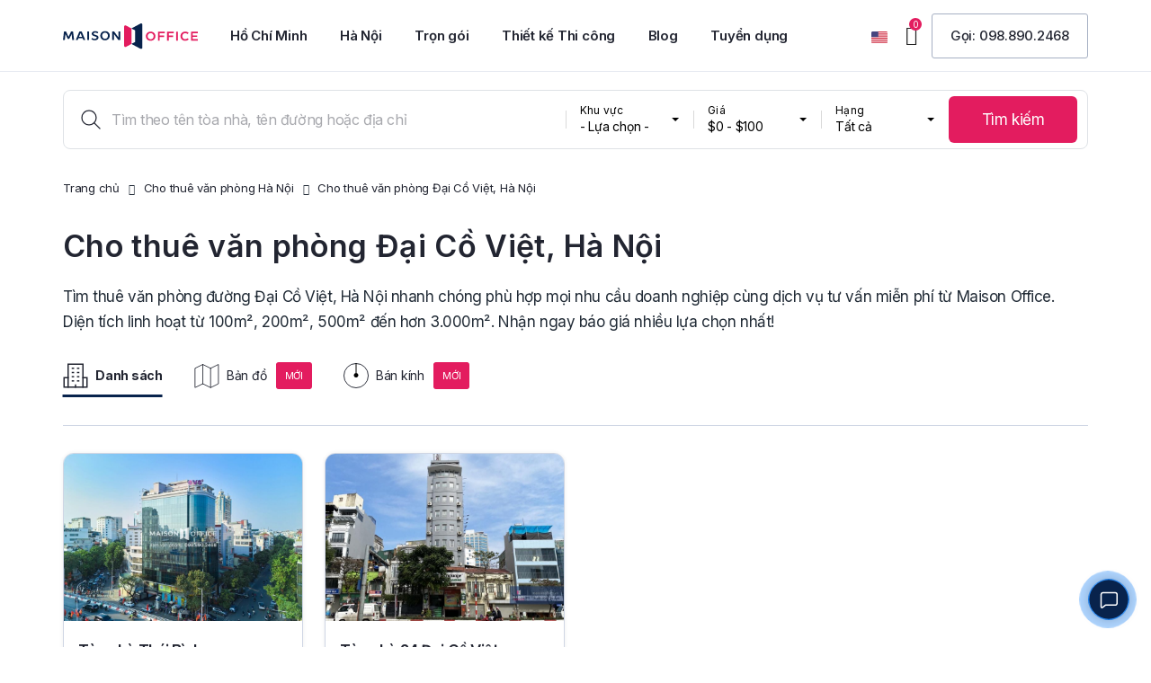

--- FILE ---
content_type: text/html; charset=UTF-8
request_url: https://maisonoffice.vn/cho-thue-van-phong-ha-noi/dai-co-viet/
body_size: 52224
content:
<!DOCTYPE html>
<html lang="vi" prefix="og: https://ogp.me/ns#">
<head>
<meta charset="UTF-8">
<meta name="viewport" content="width=device-width, initial-scale=1.0, viewport-fit=cover" />			<style>img:is([sizes="auto" i], [sizes^="auto," i]) { contain-intrinsic-size: 3000px 1500px }</style>
<!-- Tối ưu hóa công cụ tìm kiếm bởi Rank Math PRO - https://rankmath.com/ -->
<title>Cho thuê văn phòng đường Đại Cồ Việt, Hai Bà Trưng, Hà Nội - Maison Office</title>
<meta name="description" content="vCho thuê văn phòng đường Đại Cồ Việt, Hà Nội ✔️Nhiều tòa văn phòng hiện đại, đủ tiện ích ✔️Diện tích linh hoạt từ 50m2 ✔️Hỗ trợ đàm phán giá thuê tốt"/>
<meta name="robots" content="follow, index, max-snippet:-1, max-video-preview:-1, max-image-preview:large"/>
<link rel="canonical" href="https://maisonoffice.vn/cho-thue-van-phong-ha-noi/dai-co-viet/" />
<meta property="og:locale" content="vi_VN" />
<meta property="og:type" content="article" />
<meta property="og:title" content="Cho thuê văn phòng đường Đại Cồ Việt, Hai Bà Trưng, Hà Nội - Maison Office" />
<meta property="og:description" content="vCho thuê văn phòng đường Đại Cồ Việt, Hà Nội ✔️Nhiều tòa văn phòng hiện đại, đủ tiện ích ✔️Diện tích linh hoạt từ 50m2 ✔️Hỗ trợ đàm phán giá thuê tốt" />
<meta property="og:url" content="https://maisonoffice.vn/cho-thue-van-phong-ha-noi/dai-co-viet/" />
<meta property="og:site_name" content="Maison Office" />
<meta property="article:publisher" content="https://www.facebook.com/maisonoffice.vn" />
<meta name="twitter:card" content="summary_large_image" />
<meta name="twitter:title" content="Cho thuê văn phòng đường Đại Cồ Việt, Hai Bà Trưng, Hà Nội - Maison Office" />
<meta name="twitter:description" content="vCho thuê văn phòng đường Đại Cồ Việt, Hà Nội ✔️Nhiều tòa văn phòng hiện đại, đủ tiện ích ✔️Diện tích linh hoạt từ 50m2 ✔️Hỗ trợ đàm phán giá thuê tốt" />
<meta name="twitter:site" content="@maisonoffice" />
<script type="application/ld+json" class="rank-math-schema-pro">{"@context":"https://schema.org","@graph":[{"@type":"Organization","@id":"https://maisonoffice.vn/#organization","name":"Maison Office","url":"https://maisonoffice.vn","sameAs":["https://www.facebook.com/maisonoffice.vn","https://twitter.com/maisonoffice","https://www.instagram.com/maisonoffice/","https://www.linkedin.com/company/maisonoffice/","https://www.pinterest.com/maisonoffice/","https://www.youtube.com/c/MaisonOffice"],"logo":{"@type":"ImageObject","@id":"https://maisonoffice.vn/#logo","url":"https://maisonoffice.vn/wp-content/uploads/2021/09/maison-office-logo-svg.svg","contentUrl":"https://maisonoffice.vn/wp-content/uploads/2021/09/maison-office-logo-svg.svg","caption":"Maison Office","inLanguage":"vi"}}]}</script>
<!-- /Plugin SEO WordPress Rank Math -->
<link rel='dns-prefetch' href='//cdn.jsdelivr.net' />
<link rel='dns-prefetch' href='//fonts.googleapis.com' />
<link rel="alternate" type="application/rss+xml" title="Dòng thông tin Maison Office &raquo;" href="https://maisonoffice.vn/feed/" />
<link rel="alternate" type="application/rss+xml" title="Maison Office &raquo; Dòng bình luận" href="https://maisonoffice.vn/comments/feed/" />
<link rel="alternate" type="application/rss+xml" title="Nguồn cấp Maison Office &raquo; Đại Cồ Việt Đường" href="https://maisonoffice.vn/cho-thue-van-phong-ha-noi/dai-co-viet/feed/" />
<!-- <link rel='stylesheet' id='sdm-styles-css' href='https://maisonoffice.vn/wp-content/plugins/simple-download-monitor/css/sdm_wp_styles.css' type='text/css' media='all' /> -->
<!-- <link rel='stylesheet' id='wp-block-library-css' href='https://maisonoffice.vn/wp-includes/css/dist/block-library/style.min.css' type='text/css' media='all' /> -->
<link rel="stylesheet" type="text/css" href="//maisonoffice.vn/wp-content/cache/wpfc-minified/11bjy3c4/2scps.css" media="all"/>
<style id='classic-theme-styles-inline-css' type='text/css'>
/*! This file is auto-generated */
.wp-block-button__link{color:#fff;background-color:#32373c;border-radius:9999px;box-shadow:none;text-decoration:none;padding:calc(.667em + 2px) calc(1.333em + 2px);font-size:1.125em}.wp-block-file__button{background:#32373c;color:#fff;text-decoration:none}
</style>
<style id='global-styles-inline-css' type='text/css'>
:root{--wp--preset--aspect-ratio--square: 1;--wp--preset--aspect-ratio--4-3: 4/3;--wp--preset--aspect-ratio--3-4: 3/4;--wp--preset--aspect-ratio--3-2: 3/2;--wp--preset--aspect-ratio--2-3: 2/3;--wp--preset--aspect-ratio--16-9: 16/9;--wp--preset--aspect-ratio--9-16: 9/16;--wp--preset--color--black: #000000;--wp--preset--color--cyan-bluish-gray: #abb8c3;--wp--preset--color--white: #ffffff;--wp--preset--color--pale-pink: #f78da7;--wp--preset--color--vivid-red: #cf2e2e;--wp--preset--color--luminous-vivid-orange: #ff6900;--wp--preset--color--luminous-vivid-amber: #fcb900;--wp--preset--color--light-green-cyan: #7bdcb5;--wp--preset--color--vivid-green-cyan: #00d084;--wp--preset--color--pale-cyan-blue: #8ed1fc;--wp--preset--color--vivid-cyan-blue: #0693e3;--wp--preset--color--vivid-purple: #9b51e0;--wp--preset--gradient--vivid-cyan-blue-to-vivid-purple: linear-gradient(135deg,rgba(6,147,227,1) 0%,rgb(155,81,224) 100%);--wp--preset--gradient--light-green-cyan-to-vivid-green-cyan: linear-gradient(135deg,rgb(122,220,180) 0%,rgb(0,208,130) 100%);--wp--preset--gradient--luminous-vivid-amber-to-luminous-vivid-orange: linear-gradient(135deg,rgba(252,185,0,1) 0%,rgba(255,105,0,1) 100%);--wp--preset--gradient--luminous-vivid-orange-to-vivid-red: linear-gradient(135deg,rgba(255,105,0,1) 0%,rgb(207,46,46) 100%);--wp--preset--gradient--very-light-gray-to-cyan-bluish-gray: linear-gradient(135deg,rgb(238,238,238) 0%,rgb(169,184,195) 100%);--wp--preset--gradient--cool-to-warm-spectrum: linear-gradient(135deg,rgb(74,234,220) 0%,rgb(151,120,209) 20%,rgb(207,42,186) 40%,rgb(238,44,130) 60%,rgb(251,105,98) 80%,rgb(254,248,76) 100%);--wp--preset--gradient--blush-light-purple: linear-gradient(135deg,rgb(255,206,236) 0%,rgb(152,150,240) 100%);--wp--preset--gradient--blush-bordeaux: linear-gradient(135deg,rgb(254,205,165) 0%,rgb(254,45,45) 50%,rgb(107,0,62) 100%);--wp--preset--gradient--luminous-dusk: linear-gradient(135deg,rgb(255,203,112) 0%,rgb(199,81,192) 50%,rgb(65,88,208) 100%);--wp--preset--gradient--pale-ocean: linear-gradient(135deg,rgb(255,245,203) 0%,rgb(182,227,212) 50%,rgb(51,167,181) 100%);--wp--preset--gradient--electric-grass: linear-gradient(135deg,rgb(202,248,128) 0%,rgb(113,206,126) 100%);--wp--preset--gradient--midnight: linear-gradient(135deg,rgb(2,3,129) 0%,rgb(40,116,252) 100%);--wp--preset--font-size--small: 13px;--wp--preset--font-size--medium: 20px;--wp--preset--font-size--large: 36px;--wp--preset--font-size--x-large: 42px;--wp--preset--spacing--20: 0.44rem;--wp--preset--spacing--30: 0.67rem;--wp--preset--spacing--40: 1rem;--wp--preset--spacing--50: 1.5rem;--wp--preset--spacing--60: 2.25rem;--wp--preset--spacing--70: 3.38rem;--wp--preset--spacing--80: 5.06rem;--wp--preset--shadow--natural: 6px 6px 9px rgba(0, 0, 0, 0.2);--wp--preset--shadow--deep: 12px 12px 50px rgba(0, 0, 0, 0.4);--wp--preset--shadow--sharp: 6px 6px 0px rgba(0, 0, 0, 0.2);--wp--preset--shadow--outlined: 6px 6px 0px -3px rgba(255, 255, 255, 1), 6px 6px rgba(0, 0, 0, 1);--wp--preset--shadow--crisp: 6px 6px 0px rgba(0, 0, 0, 1);}:where(.is-layout-flex){gap: 0.5em;}:where(.is-layout-grid){gap: 0.5em;}body .is-layout-flex{display: flex;}.is-layout-flex{flex-wrap: wrap;align-items: center;}.is-layout-flex > :is(*, div){margin: 0;}body .is-layout-grid{display: grid;}.is-layout-grid > :is(*, div){margin: 0;}:where(.wp-block-columns.is-layout-flex){gap: 2em;}:where(.wp-block-columns.is-layout-grid){gap: 2em;}:where(.wp-block-post-template.is-layout-flex){gap: 1.25em;}:where(.wp-block-post-template.is-layout-grid){gap: 1.25em;}.has-black-color{color: var(--wp--preset--color--black) !important;}.has-cyan-bluish-gray-color{color: var(--wp--preset--color--cyan-bluish-gray) !important;}.has-white-color{color: var(--wp--preset--color--white) !important;}.has-pale-pink-color{color: var(--wp--preset--color--pale-pink) !important;}.has-vivid-red-color{color: var(--wp--preset--color--vivid-red) !important;}.has-luminous-vivid-orange-color{color: var(--wp--preset--color--luminous-vivid-orange) !important;}.has-luminous-vivid-amber-color{color: var(--wp--preset--color--luminous-vivid-amber) !important;}.has-light-green-cyan-color{color: var(--wp--preset--color--light-green-cyan) !important;}.has-vivid-green-cyan-color{color: var(--wp--preset--color--vivid-green-cyan) !important;}.has-pale-cyan-blue-color{color: var(--wp--preset--color--pale-cyan-blue) !important;}.has-vivid-cyan-blue-color{color: var(--wp--preset--color--vivid-cyan-blue) !important;}.has-vivid-purple-color{color: var(--wp--preset--color--vivid-purple) !important;}.has-black-background-color{background-color: var(--wp--preset--color--black) !important;}.has-cyan-bluish-gray-background-color{background-color: var(--wp--preset--color--cyan-bluish-gray) !important;}.has-white-background-color{background-color: var(--wp--preset--color--white) !important;}.has-pale-pink-background-color{background-color: var(--wp--preset--color--pale-pink) !important;}.has-vivid-red-background-color{background-color: var(--wp--preset--color--vivid-red) !important;}.has-luminous-vivid-orange-background-color{background-color: var(--wp--preset--color--luminous-vivid-orange) !important;}.has-luminous-vivid-amber-background-color{background-color: var(--wp--preset--color--luminous-vivid-amber) !important;}.has-light-green-cyan-background-color{background-color: var(--wp--preset--color--light-green-cyan) !important;}.has-vivid-green-cyan-background-color{background-color: var(--wp--preset--color--vivid-green-cyan) !important;}.has-pale-cyan-blue-background-color{background-color: var(--wp--preset--color--pale-cyan-blue) !important;}.has-vivid-cyan-blue-background-color{background-color: var(--wp--preset--color--vivid-cyan-blue) !important;}.has-vivid-purple-background-color{background-color: var(--wp--preset--color--vivid-purple) !important;}.has-black-border-color{border-color: var(--wp--preset--color--black) !important;}.has-cyan-bluish-gray-border-color{border-color: var(--wp--preset--color--cyan-bluish-gray) !important;}.has-white-border-color{border-color: var(--wp--preset--color--white) !important;}.has-pale-pink-border-color{border-color: var(--wp--preset--color--pale-pink) !important;}.has-vivid-red-border-color{border-color: var(--wp--preset--color--vivid-red) !important;}.has-luminous-vivid-orange-border-color{border-color: var(--wp--preset--color--luminous-vivid-orange) !important;}.has-luminous-vivid-amber-border-color{border-color: var(--wp--preset--color--luminous-vivid-amber) !important;}.has-light-green-cyan-border-color{border-color: var(--wp--preset--color--light-green-cyan) !important;}.has-vivid-green-cyan-border-color{border-color: var(--wp--preset--color--vivid-green-cyan) !important;}.has-pale-cyan-blue-border-color{border-color: var(--wp--preset--color--pale-cyan-blue) !important;}.has-vivid-cyan-blue-border-color{border-color: var(--wp--preset--color--vivid-cyan-blue) !important;}.has-vivid-purple-border-color{border-color: var(--wp--preset--color--vivid-purple) !important;}.has-vivid-cyan-blue-to-vivid-purple-gradient-background{background: var(--wp--preset--gradient--vivid-cyan-blue-to-vivid-purple) !important;}.has-light-green-cyan-to-vivid-green-cyan-gradient-background{background: var(--wp--preset--gradient--light-green-cyan-to-vivid-green-cyan) !important;}.has-luminous-vivid-amber-to-luminous-vivid-orange-gradient-background{background: var(--wp--preset--gradient--luminous-vivid-amber-to-luminous-vivid-orange) !important;}.has-luminous-vivid-orange-to-vivid-red-gradient-background{background: var(--wp--preset--gradient--luminous-vivid-orange-to-vivid-red) !important;}.has-very-light-gray-to-cyan-bluish-gray-gradient-background{background: var(--wp--preset--gradient--very-light-gray-to-cyan-bluish-gray) !important;}.has-cool-to-warm-spectrum-gradient-background{background: var(--wp--preset--gradient--cool-to-warm-spectrum) !important;}.has-blush-light-purple-gradient-background{background: var(--wp--preset--gradient--blush-light-purple) !important;}.has-blush-bordeaux-gradient-background{background: var(--wp--preset--gradient--blush-bordeaux) !important;}.has-luminous-dusk-gradient-background{background: var(--wp--preset--gradient--luminous-dusk) !important;}.has-pale-ocean-gradient-background{background: var(--wp--preset--gradient--pale-ocean) !important;}.has-electric-grass-gradient-background{background: var(--wp--preset--gradient--electric-grass) !important;}.has-midnight-gradient-background{background: var(--wp--preset--gradient--midnight) !important;}.has-small-font-size{font-size: var(--wp--preset--font-size--small) !important;}.has-medium-font-size{font-size: var(--wp--preset--font-size--medium) !important;}.has-large-font-size{font-size: var(--wp--preset--font-size--large) !important;}.has-x-large-font-size{font-size: var(--wp--preset--font-size--x-large) !important;}
:where(.wp-block-post-template.is-layout-flex){gap: 1.25em;}:where(.wp-block-post-template.is-layout-grid){gap: 1.25em;}
:where(.wp-block-columns.is-layout-flex){gap: 2em;}:where(.wp-block-columns.is-layout-grid){gap: 2em;}
:root :where(.wp-block-pullquote){font-size: 1.5em;line-height: 1.6;}
</style>
<!-- <link rel='stylesheet' id='contact-form-7-css' href='https://maisonoffice.vn/wp-content/plugins/contact-form-7/includes/css/styles.css?ver=4.7' type='text/css' media='all' /> -->
<!-- <link rel='stylesheet' id='kk-star-ratings-css' href='https://maisonoffice.vn/wp-content/plugins/kk-star-ratings/src/core/public/css/kk-star-ratings.min.css?ver=5.4.10.2' type='text/css' media='all' /> -->
<!-- <link rel='stylesheet' id='toc-screen-css' href='https://maisonoffice.vn/wp-content/plugins/table-of-contents-plus/screen.min.css?ver=2411.1' type='text/css' media='all' /> -->
<link rel="stylesheet" type="text/css" href="//maisonoffice.vn/wp-content/cache/wpfc-minified/qx6itpe4/2scqx.css" media="all"/>
<link rel='stylesheet' id='swiper-css' href='https://cdn.jsdelivr.net/npm/swiper@9/swiper-bundle.min.css?ver=9.0.0' type='text/css' media='all' />
<!-- <link rel='stylesheet' id='elementor-frontend-css' href='https://maisonoffice.vn/wp-content/plugins/elementor/assets/css/frontend.min.css?ver=3.3.1' type='text/css' media='all' /> -->
<link rel="stylesheet" type="text/css" href="//maisonoffice.vn/wp-content/cache/wpfc-minified/lc43agar/2scps.css" media="all"/>
<style id='elementor-frontend-inline-css' type='text/css'>
@font-face{font-family:eicons;src:url(https://maisonoffice.vn/wp-content/plugins/elementor/assets/lib/eicons/fonts/eicons.eot?5.10.0);src:url(https://maisonoffice.vn/wp-content/plugins/elementor/assets/lib/eicons/fonts/eicons.eot?5.10.0#iefix) format("embedded-opentype"),url(https://maisonoffice.vn/wp-content/plugins/elementor/assets/lib/eicons/fonts/eicons.woff2?5.10.0) format("woff2"),url(https://maisonoffice.vn/wp-content/plugins/elementor/assets/lib/eicons/fonts/eicons.woff?5.10.0) format("woff"),url(https://maisonoffice.vn/wp-content/plugins/elementor/assets/lib/eicons/fonts/eicons.ttf?5.10.0) format("truetype"),url(https://maisonoffice.vn/wp-content/plugins/elementor/assets/lib/eicons/fonts/eicons.svg?5.10.0#eicon) format("svg");font-weight:400;font-style:normal}
</style>
<link rel='stylesheet' id='elementor-post-22062-css' href='https://maisonoffice.vn/wp-content/uploads/elementor/css/post-22062.css?ver=1730023514' type='text/css' media='all' />
<!-- <link rel='stylesheet' id='elementor-icons-css' href='https://maisonoffice.vn/wp-content/plugins/elementor/assets/lib/eicons/css/elementor-icons.min.css?ver=5.12.0' type='text/css' media='all' /> -->
<!-- <link rel='stylesheet' id='elementor-pro-css' href='https://maisonoffice.vn/wp-content/plugins/elementor-pro/assets/css/frontend.min.css?ver=3.3.1' type='text/css' media='all' /> -->
<!-- <link rel='stylesheet' id='elementor-global-css' href='https://maisonoffice.vn/wp-content/uploads/elementor/css/global.css?ver=1730023556' type='text/css' media='all' /> -->
<link rel="stylesheet" type="text/css" href="//maisonoffice.vn/wp-content/cache/wpfc-minified/79vs6211/2scps.css" media="all"/>
<link rel='stylesheet' id='elementor-post-22103-css' href='https://maisonoffice.vn/wp-content/uploads/elementor/css/post-22103.css?ver=1753096985' type='text/css' media='all' />
<link rel='stylesheet' id='elementor-post-22109-css' href='https://maisonoffice.vn/wp-content/uploads/elementor/css/post-22109.css?ver=1758767910' type='text/css' media='all' />
<link rel='stylesheet' id='maisonreal-fonts-css' href='https://fonts.googleapis.com/css?family=Inter%3A100%3B200%3B300%3B400%3B500%3B600%3B700%3B800%3B900&#038;subset=latin%2Clatin-ext' type='text/css' media='all' />
<!-- <link rel='stylesheet' id='bootstrap-css' href='https://maisonoffice.vn/wp-content/themes/maisonreal/assets/css/libs/bootstrap.min.css?ver=3.3.7' type='text/css' media='all' /> -->
<!-- <link rel='stylesheet' id='font-awesome-css' href='https://maisonoffice.vn/wp-content/plugins/elementor/assets/lib/font-awesome/css/font-awesome.min.css?ver=4.7.0' type='text/css' media='all' /> -->
<!-- <link rel='stylesheet' id='owl-carousel-css' href='https://maisonoffice.vn/wp-content/themes/maisonreal/assets/css/libs/owl.carousel.min.css?ver=2.3.4' type='text/css' media='all' /> -->
<!-- <link rel='stylesheet' id='owl-theme-css' href='https://maisonoffice.vn/wp-content/themes/maisonreal/assets/css/libs/owl.theme.default.min.css?ver=2.3.4' type='text/css' media='all' /> -->
<!-- <link rel='stylesheet' id='flexslider-css' href='https://maisonoffice.vn/wp-content/themes/maisonreal/assets/css/libs/flexslider.css' type='text/css' media='all' /> -->
<!-- <link rel='stylesheet' id='animate-css' href='https://maisonoffice.vn/wp-content/themes/maisonreal/assets/css/libs/animate.css' type='text/css' media='all' /> -->
<!-- <link rel='stylesheet' id='photoswipe-css' href='https://maisonoffice.vn/wp-content/themes/maisonreal/assets/css/libs/photoswipe.css' type='text/css' media='all' /> -->
<!-- <link rel='stylesheet' id='photoswipe-skin-css' href='https://maisonoffice.vn/wp-content/themes/maisonreal/assets/css/libs/default-skin/default-skin.css' type='text/css' media='all' /> -->
<!-- <link rel='stylesheet' id='slick-slider-css' href='https://maisonoffice.vn/wp-content/themes/maisonreal/assets/css/libs/slick.css' type='text/css' media='all' /> -->
<!-- <link rel='stylesheet' id='slick-theme-css' href='https://maisonoffice.vn/wp-content/themes/maisonreal/assets/css/libs/slick-theme.css' type='text/css' media='all' /> -->
<!-- <link rel='stylesheet' id='style-duong-css' href='https://maisonoffice.vn/wp-content/themes/maisonreal/assets/css/custom/style-duong.css?ver=1.0.18' type='text/css' media='all' /> -->
<!-- <link rel='stylesheet' id='maisonreal-style-css' href='https://maisonoffice.vn/wp-content/themes/maisonreal/style.css' type='text/css' media='all' /> -->
<!-- <link rel='stylesheet' id='style-google-map-css' href='https://maisonoffice.vn/wp-content/themes/maisonreal/assets/css/custom/style-ban-do.css?ver=1.0.18' type='text/css' media='all' /> -->
<!-- <link rel='stylesheet' id='maisonreal-elementor-css' href='https://maisonoffice.vn/wp-content/themes/maisonreal/assets/css/base/elementor.css?ver=1.0' type='text/css' media='all' /> -->
<!-- <link rel='stylesheet' id='maisonreal-update-css' href='https://maisonoffice.vn/wp-content/themes/maisonreal/assets/css/base/maisonreal-update.css?ver=1.0' type='text/css' media='all' /> -->
<link rel="stylesheet" type="text/css" href="//maisonoffice.vn/wp-content/cache/wpfc-minified/2p0zp86p/2scps.css" media="all"/>
<link rel='stylesheet' id='google-fonts-1-css' href='https://fonts.googleapis.com/css?family=Inter%3A100%2C100italic%2C200%2C200italic%2C300%2C300italic%2C400%2C400italic%2C500%2C500italic%2C600%2C600italic%2C700%2C700italic%2C800%2C800italic%2C900%2C900italic%7CRoboto%3A100%2C100italic%2C200%2C200italic%2C300%2C300italic%2C400%2C400italic%2C500%2C500italic%2C600%2C600italic%2C700%2C700italic%2C800%2C800italic%2C900%2C900italic&#038;display=swap&#038;subset=vietnamese' type='text/css' media='all' />
<!-- <link rel='stylesheet' id='elementor-icons-shared-0-css' href='https://maisonoffice.vn/wp-content/plugins/elementor/assets/lib/font-awesome/css/fontawesome.min.css?ver=5.15.3' type='text/css' media='all' /> -->
<!-- <link rel='stylesheet' id='elementor-icons-fa-brands-css' href='https://maisonoffice.vn/wp-content/plugins/elementor/assets/lib/font-awesome/css/brands.min.css?ver=5.15.3' type='text/css' media='all' /> -->
<link rel="stylesheet" type="text/css" href="//maisonoffice.vn/wp-content/cache/wpfc-minified/dsyvx1c8/2scps.css" media="all"/>
<script src='//maisonoffice.vn/wp-content/cache/wpfc-minified/f2tf055v/2scps.js' type="text/javascript"></script>
<!-- <script type="text/javascript" src="https://maisonoffice.vn/wp-includes/js/jquery/jquery.min.js" id="jquery-core-js"></script> -->
<!-- <script type="text/javascript" src="https://maisonoffice.vn/wp-includes/js/jquery/jquery-migrate.min.js" id="jquery-migrate-js"></script> -->
<script type="text/javascript" id="sdm-scripts-js-extra">
/* <![CDATA[ */
var sdm_ajax_script = {"ajaxurl":"https:\/\/maisonoffice.vn\/wp-admin\/admin-ajax.php"};
/* ]]> */
</script>
<script src='//maisonoffice.vn/wp-content/cache/wpfc-minified/2rh5o3r0/2scps.js' type="text/javascript"></script>
<!-- <script type="text/javascript" src="https://maisonoffice.vn/wp-content/plugins/simple-download-monitor/js/sdm_wp_scripts.js" id="sdm-scripts-js"></script> -->
<link rel="https://api.w.org/" href="https://maisonoffice.vn/wp-json/" /><link rel="EditURI" type="application/rsd+xml" title="RSD" href="https://maisonoffice.vn/xmlrpc.php?rsd" />
<meta name="generator" content="WordPress 6.8.2" />
<meta name="author" content="maisonoffice.vn">
<meta name="owner" content="maisonoffice.vn">
<meta name="revisit-after" content="1 days" />
<meta name='dmca-site-verification' content='T00xdzNmTVZrZ3l2MHhpMUgwazF2UT090' />
<!-- Google Tag Manager -->
<script>(function(w,d,s,l,i){w[l]=w[l]||[];w[l].push({'gtm.start':
new Date().getTime(),event:'gtm.js'});var f=d.getElementsByTagName(s)[0],
j=d.createElement(s),dl=l!='dataLayer'?'&l='+l:'';j.async=true;j.src=
'https://www.googletagmanager.com/gtm.js?id='+i+dl;f.parentNode.insertBefore(j,f);
})(window,document,'script','dataLayer','GTM-PC9B322');</script>
<!-- End Google Tag Manager -->
<!-- Meta Pixel Code -->
<script>
!function(f,b,e,v,n,t,s)
{if(f.fbq)return;n=f.fbq=function(){n.callMethod?
n.callMethod.apply(n,arguments):n.queue.push(arguments)};
if(!f._fbq)f._fbq=n;n.push=n;n.loaded=!0;n.version='2.0';
n.queue=[];t=b.createElement(e);t.async=!0;
t.src=v;s=b.getElementsByTagName(e)[0];
s.parentNode.insertBefore(t,s)}(window, document,'script',
'https://connect.facebook.net/en_US/fbevents.js');
fbq('init', '1702618793503597');
fbq('track', 'PageView');
</script>
<noscript><img height="1" width="1" style="display:none"
src="https://www.facebook.com/tr?id=1702618793503597&ev=PageView&noscript=1"
/></noscript>
<!-- End Meta Pixel Code -->
<link rel="icon" href="https://maisonoffice.vn/wp-content/uploads/2023/08/favicon.png" type="image/png">
<link rel="shortcut icon" href="https://maisonoffice.vn/wp-content/uploads/2023/08/favicon.png" type="image/png">
<!-- Hotjar Tracking Code for https://maisonoffice.vn -->
<script>
(function(h,o,t,j,a,r){
h.hj=h.hj||function(){(h.hj.q=h.hj.q||[]).push(arguments)};
h._hjSettings={hjid:1439951,hjsv:6};
a=o.getElementsByTagName('head')[0];
r=o.createElement('script');r.async=1;
r.src=t+h._hjSettings.hjid+j+h._hjSettings.hjsv;
a.appendChild(r);
})(window,document,'https://static.hotjar.com/c/hotjar-','.js?sv=');
</script>    <!-- <script>
document.addEventListener('DOMContentLoaded', function() {
var passCode = 'MSOq1@2312!';
var ref = document.referrer || '';
var url = window.location.href;
var isGoogleAds =
url.indexOf('gclid=') > -1 ||
url.indexOf('gad_source=') > -1 ||
url.indexOf('gbraid=') > -1 ||
url.indexOf('wbraid=') > -1;
var hasReferrer = ref !== '';
function isInternalReferrer(refUrl) {
try {
var h = new URL(refUrl).hostname.replace(/^www\./, '');
return h === 'maisonoffice.vn';
} catch (e) {
return false;
}
}
function isSearchReferrer(refUrl) {
try {
var u = new URL(refUrl);
var host = u.hostname.replace(/^www\./, '').toLowerCase();
var searchHosts = [
'google.',
'bing.com',
'search.yahoo.com',
'duckduckgo.com',
'yandex.',
'baidu.com',
'ecosia.org',
'brave.com',
'startpage.com',
'qwant.com',
'seznam.cz',
'naver.com',
'daum.net',
'coccoc.com'
];
return searchHosts.some(function(p) {
return p.endsWith('.') ? host.indexOf(p) > -1 : host === p;
});
} catch (e) {
return false;
}
}
var fromAllowed = !isGoogleAds &&
hasReferrer &&
!isInternalReferrer(ref) &&
isSearchReferrer(ref);
var seconds = 70;
var countdownElement = document.getElementById('countdown');
var couponElement = document.getElementById('coupon');
var container = document.getElementById('countdown-container');
var hintElement = document.getElementById('click-hint');
var countdownInterval = null;
var isStarted = false;
if (!container || !countdownElement || !couponElement) return;
if (!fromAllowed) {
container.style.display = 'none';
return;
}
container.style.display = 'flex';
function updateCountdown() {
if (seconds > 0) {
seconds--;
countdownElement.textContent = seconds;
} else {
clearInterval(countdownInterval);
countdownInterval = null;
countdownElement.style.display = 'none';
couponElement.textContent = passCode;
}
}
function startCountdown() {
if (isStarted) return;
isStarted = true;
if (hintElement) hintElement.style.display = 'none';
countdownElement.style.display = 'inline-block';
countdownElement.textContent = seconds;
countdownInterval = setInterval(updateCountdown, 1000);
}
container.addEventListener('click', startCountdown);
document.addEventListener('visibilitychange', function() {
if (document.hidden) {
if (countdownInterval !== null) {
clearInterval(countdownInterval);
countdownInterval = null;
}
} else {
if (isStarted && seconds > 0 && countdownInterval === null) {
countdownInterval = setInterval(updateCountdown, 1000);
}
}
});
});
</script> -->
<script>
document.addEventListener('DOMContentLoaded', function() {
var ref = document.referrer || '';
var url = window.location.href;
var loc = window.location;
var hostThisSite = loc.hostname.replace(/^www\./, '').toLowerCase();
function safeGetHostname(refUrl) {
try {
return new URL(refUrl).hostname.replace(/^www\./, '').toLowerCase();
} catch (e) {
return '';
}
}
function getParam(name) {
try {
var sp = new URLSearchParams(loc.search || '');
return (sp.get(name) || '').trim();
} catch (e) {
var m = (loc.search || '').match(new RegExp('[?&]' + name + '=([^&]*)'));
return m ? decodeURIComponent(m[1]) : '';
}
}
function isInternalReferrer(refUrl) {
var h = safeGetHostname(refUrl);
return h !== '' && h === hostThisSite;
}
function isSearchReferrer(refUrl) {
var h = safeGetHostname(refUrl);
if (!h) return false;
var searchHosts = [
'google.', 'bing.com', 'search.yahoo.com', 'duckduckgo.com',
'yandex.', 'baidu.com', 'ecosia.org', 'brave.com', 'startpage.com',
'qwant.com', 'seznam.cz', 'naver.com', 'daum.net', 'coccoc.com'
];
return searchHosts.some(function(p) {
return p.endsWith('.') ? h.indexOf(p) > -1 : h === p;
});
}
var isGoogleAds =
url.indexOf('gclid=') > -1 ||
url.indexOf('gad_source=') > -1 ||
url.indexOf('gbraid=') > -1 ||
url.indexOf('wbraid=') > -1;
var utmMedium = getParam('utm_medium').toLowerCase();
var utmSource = getParam('utm_source').toLowerCase();
var isOrganicUTM =
utmMedium === 'organic' ||
utmMedium === 'seo' ||
(
(utmSource === 'google' || utmSource === 'bing' || utmSource === 'yahoo' ||
utmSource === 'duckduckgo' || utmSource === 'coccoc' || utmSource === 'yandex' ||
utmSource === 'baidu' || utmSource === 'naver') &&
(utmMedium === '' || utmMedium === 'organic' || utmMedium === 'seo')
);
var src = getParam('src').toLowerCase();
var channel = getParam('channel').toLowerCase();
var isOrganicFallback = src === 'seo' || channel === 'organic';
var hasReferrer = ref !== '';
var fromSearchByRef = hasReferrer && !isInternalReferrer(ref) && isSearchReferrer(ref);
var fromAllowed = !isGoogleAds &&
(
fromSearchByRef ||
(!hasReferrer && (isOrganicUTM || isOrganicFallback))
);
var container = document.getElementById('countdown-container');
var countdownElement = document.getElementById('countdown');
var couponElement = document.getElementById('coupon');
if (!container || !countdownElement || !couponElement) return;
var passCode = container.getAttribute('data-pass') || '';
if (!passCode || !fromAllowed) {
container.style.display = 'none';
return;
}
var seconds = 70;
var isStarted = false;
var countdownInterval = null;
container.style.display = 'flex';
function updateCountdown() {
if (seconds > 0) {
seconds--;
countdownElement.textContent = seconds;
} else {
clearInterval(countdownInterval);
countdownInterval = null;
countdownElement.style.display = 'none';
couponElement.textContent = passCode;
}
}
function startCountdown() {
if (isStarted) return;
isStarted = true;
countdownElement.style.display = 'inline-block';
countdownElement.textContent = seconds;
countdownInterval = setInterval(updateCountdown, 1000);
}
var clickText = document.getElementById('clickText');
function hideClickText() {
if (clickText) {
clickText.style.display = 'none';
}
}
container.addEventListener('click', function() {
hideClickText(); // Ẩn text khi click
startCountdown(); // Bắt đầu đếm ngược
});
// container.addEventListener('click', startCountdown);
document.addEventListener('visibilitychange', function() {
if (document.hidden && countdownInterval) {
clearInterval(countdownInterval);
countdownInterval = null;
} else if (!document.hidden && isStarted && seconds > 0 && !countdownInterval) {
countdownInterval = setInterval(updateCountdown, 1000);
}
});
});
</script>
<style type="text/css">.saboxplugin-wrap{-webkit-box-sizing:border-box;-moz-box-sizing:border-box;-ms-box-sizing:border-box;box-sizing:border-box;border:1px solid #eee;width:100%;clear:both;display:block;overflow:hidden;word-wrap:break-word;position:relative}.saboxplugin-wrap .saboxplugin-gravatar{float:left;padding:0 20px 20px 20px}.saboxplugin-wrap .saboxplugin-gravatar img{max-width:100px;height:auto;border-radius:0;}.saboxplugin-wrap .saboxplugin-authorname{font-size:18px;line-height:1;margin:20px 0 0 20px;display:block}.saboxplugin-wrap .saboxplugin-authorname a{text-decoration:none}.saboxplugin-wrap .saboxplugin-authorname a:focus{outline:0}.saboxplugin-wrap .saboxplugin-desc{display:block;margin:5px 20px}.saboxplugin-wrap .saboxplugin-desc a{text-decoration:underline}.saboxplugin-wrap .saboxplugin-desc p{margin:5px 0 12px}.saboxplugin-wrap .saboxplugin-web{margin:0 20px 15px;text-align:left}.saboxplugin-wrap .sab-web-position{text-align:right}.saboxplugin-wrap .saboxplugin-web a{color:#ccc;text-decoration:none}.saboxplugin-wrap .saboxplugin-socials{position:relative;display:block;background:#fcfcfc;padding:5px;border-top:1px solid #eee}.saboxplugin-wrap .saboxplugin-socials a svg{width:20px;height:20px}.saboxplugin-wrap .saboxplugin-socials a svg .st2{fill:#fff; transform-origin:center center;}.saboxplugin-wrap .saboxplugin-socials a svg .st1{fill:rgba(0,0,0,.3)}.saboxplugin-wrap .saboxplugin-socials a:hover{opacity:.8;-webkit-transition:opacity .4s;-moz-transition:opacity .4s;-o-transition:opacity .4s;transition:opacity .4s;box-shadow:none!important;-webkit-box-shadow:none!important}.saboxplugin-wrap .saboxplugin-socials .saboxplugin-icon-color{box-shadow:none;padding:0;border:0;-webkit-transition:opacity .4s;-moz-transition:opacity .4s;-o-transition:opacity .4s;transition:opacity .4s;display:inline-block;color:#fff;font-size:0;text-decoration:inherit;margin:5px;-webkit-border-radius:0;-moz-border-radius:0;-ms-border-radius:0;-o-border-radius:0;border-radius:0;overflow:hidden}.saboxplugin-wrap .saboxplugin-socials .saboxplugin-icon-grey{text-decoration:inherit;box-shadow:none;position:relative;display:-moz-inline-stack;display:inline-block;vertical-align:middle;zoom:1;margin:10px 5px;color:#444;fill:#444}.clearfix:after,.clearfix:before{content:' ';display:table;line-height:0;clear:both}.ie7 .clearfix{zoom:1}.saboxplugin-socials.sabox-colored .saboxplugin-icon-color .sab-twitch{border-color:#38245c}.saboxplugin-socials.sabox-colored .saboxplugin-icon-color .sab-behance{border-color:#003eb0}.saboxplugin-socials.sabox-colored .saboxplugin-icon-color .sab-deviantart{border-color:#036824}.saboxplugin-socials.sabox-colored .saboxplugin-icon-color .sab-digg{border-color:#00327c}.saboxplugin-socials.sabox-colored .saboxplugin-icon-color .sab-dribbble{border-color:#ba1655}.saboxplugin-socials.sabox-colored .saboxplugin-icon-color .sab-facebook{border-color:#1e2e4f}.saboxplugin-socials.sabox-colored .saboxplugin-icon-color .sab-flickr{border-color:#003576}.saboxplugin-socials.sabox-colored .saboxplugin-icon-color .sab-github{border-color:#264874}.saboxplugin-socials.sabox-colored .saboxplugin-icon-color .sab-google{border-color:#0b51c5}.saboxplugin-socials.sabox-colored .saboxplugin-icon-color .sab-html5{border-color:#902e13}.saboxplugin-socials.sabox-colored .saboxplugin-icon-color .sab-instagram{border-color:#1630aa}.saboxplugin-socials.sabox-colored .saboxplugin-icon-color .sab-linkedin{border-color:#00344f}.saboxplugin-socials.sabox-colored .saboxplugin-icon-color .sab-pinterest{border-color:#5b040e}.saboxplugin-socials.sabox-colored .saboxplugin-icon-color .sab-reddit{border-color:#992900}.saboxplugin-socials.sabox-colored .saboxplugin-icon-color .sab-rss{border-color:#a43b0a}.saboxplugin-socials.sabox-colored .saboxplugin-icon-color .sab-sharethis{border-color:#5d8420}.saboxplugin-socials.sabox-colored .saboxplugin-icon-color .sab-soundcloud{border-color:#995200}.saboxplugin-socials.sabox-colored .saboxplugin-icon-color .sab-spotify{border-color:#0f612c}.saboxplugin-socials.sabox-colored .saboxplugin-icon-color .sab-stackoverflow{border-color:#a95009}.saboxplugin-socials.sabox-colored .saboxplugin-icon-color .sab-steam{border-color:#006388}.saboxplugin-socials.sabox-colored .saboxplugin-icon-color .sab-user_email{border-color:#b84e05}.saboxplugin-socials.sabox-colored .saboxplugin-icon-color .sab-tumblr{border-color:#10151b}.saboxplugin-socials.sabox-colored .saboxplugin-icon-color .sab-twitter{border-color:#0967a0}.saboxplugin-socials.sabox-colored .saboxplugin-icon-color .sab-vimeo{border-color:#0d7091}.saboxplugin-socials.sabox-colored .saboxplugin-icon-color .sab-windows{border-color:#003f71}.saboxplugin-socials.sabox-colored .saboxplugin-icon-color .sab-whatsapp{border-color:#003f71}.saboxplugin-socials.sabox-colored .saboxplugin-icon-color .sab-wordpress{border-color:#0f3647}.saboxplugin-socials.sabox-colored .saboxplugin-icon-color .sab-yahoo{border-color:#14002d}.saboxplugin-socials.sabox-colored .saboxplugin-icon-color .sab-youtube{border-color:#900}.saboxplugin-socials.sabox-colored .saboxplugin-icon-color .sab-xing{border-color:#000202}.saboxplugin-socials.sabox-colored .saboxplugin-icon-color .sab-mixcloud{border-color:#2475a0}.saboxplugin-socials.sabox-colored .saboxplugin-icon-color .sab-vk{border-color:#243549}.saboxplugin-socials.sabox-colored .saboxplugin-icon-color .sab-medium{border-color:#00452c}.saboxplugin-socials.sabox-colored .saboxplugin-icon-color .sab-quora{border-color:#420e00}.saboxplugin-socials.sabox-colored .saboxplugin-icon-color .sab-meetup{border-color:#9b181c}.saboxplugin-socials.sabox-colored .saboxplugin-icon-color .sab-goodreads{border-color:#000}.saboxplugin-socials.sabox-colored .saboxplugin-icon-color .sab-snapchat{border-color:#999700}.saboxplugin-socials.sabox-colored .saboxplugin-icon-color .sab-500px{border-color:#00557f}.saboxplugin-socials.sabox-colored .saboxplugin-icon-color .sab-mastodont{border-color:#185886}.sabox-plus-item{margin-bottom:20px}@media screen and (max-width:480px){.saboxplugin-wrap{text-align:center}.saboxplugin-wrap .saboxplugin-gravatar{float:none;padding:20px 0;text-align:center;margin:0 auto;display:block}.saboxplugin-wrap .saboxplugin-gravatar img{float:none;display:inline-block;display:-moz-inline-stack;vertical-align:middle;zoom:1}.saboxplugin-wrap .saboxplugin-desc{margin:0 10px 20px;text-align:center}.saboxplugin-wrap .saboxplugin-authorname{text-align:center;margin:10px 0 20px}}body .saboxplugin-authorname a,body .saboxplugin-authorname a:hover{box-shadow:none;-webkit-box-shadow:none}a.sab-profile-edit{font-size:16px!important;line-height:1!important}.sab-edit-settings a,a.sab-profile-edit{color:#0073aa!important;box-shadow:none!important;-webkit-box-shadow:none!important}.sab-edit-settings{margin-right:15px;position:absolute;right:0;z-index:2;bottom:10px;line-height:20px}.sab-edit-settings i{margin-left:5px}.saboxplugin-socials{line-height:1!important}.rtl .saboxplugin-wrap .saboxplugin-gravatar{float:right}.rtl .saboxplugin-wrap .saboxplugin-authorname{display:flex;align-items:center}.rtl .saboxplugin-wrap .saboxplugin-authorname .sab-profile-edit{margin-right:10px}.rtl .sab-edit-settings{right:auto;left:0}img.sab-custom-avatar{max-width:75px;}.saboxplugin-wrap {border-color:#f5f5f7;}.saboxplugin-wrap .saboxplugin-socials {border-color:#f5f5f7;}.saboxplugin-wrap{ border-width: 3px; }.saboxplugin-wrap .saboxplugin-gravatar img {-webkit-border-radius:50%;-moz-border-radius:50%;-ms-border-radius:50%;-o-border-radius:50%;border-radius:50%;}.saboxplugin-wrap .saboxplugin-gravatar img {-webkit-border-radius:50%;-moz-border-radius:50%;-ms-border-radius:50%;-o-border-radius:50%;border-radius:50%;}.saboxplugin-wrap .saboxplugin-socials .saboxplugin-icon-color {-webkit-border-radius:50%;-moz-border-radius:50%;-ms-border-radius:50%;-o-border-radius:50%;border-radius:50%;}.saboxplugin-wrap .saboxplugin-socials .saboxplugin-icon-color .st1 {display: none;}.saboxplugin-wrap .saboxplugin-socials .saboxplugin-icon-color {-webkit-transition: all 0.3s ease-in-out;-moz-transition: all 0.3s ease-in-out;-o-transition: all 0.3s ease-in-out;-ms-transition: all 0.3s ease-in-out;transition: all 0.3s ease-in-out;}.saboxplugin-wrap .saboxplugin-socials .saboxplugin-icon-color:hover,.saboxplugin-wrap .saboxplugin-socials .saboxplugin-icon-grey:hover {-webkit-transform: rotate(360deg);-moz-transform: rotate(360deg);-o-transform: rotate(360deg);-ms-transform: rotate(360deg);transform: rotate(360deg);}.saboxplugin-wrap .saboxplugin-socials{background-color:#f5f5f7;}.saboxplugin-wrap {background-color:#f5f5f7;}.saboxplugin-wrap .saboxplugin-desc p, .saboxplugin-wrap .saboxplugin-desc  {color:#000000 !important;}.saboxplugin-wrap .saboxplugin-desc a {color:#e31c5f !important;}.saboxplugin-wrap .saboxplugin-socials .saboxplugin-icon-grey {color:#e31c5f; fill:#e31c5f;}.saboxplugin-wrap .saboxplugin-authorname a,.saboxplugin-wrap .saboxplugin-authorname span {color:#e31c5f;}.saboxplugin-wrap {margin-top:3px; margin-bottom:3px; padding: 3px 3px }.saboxplugin-wrap .saboxplugin-authorname {font-size:22px; line-height:29px;}.saboxplugin-wrap .saboxplugin-desc p, .saboxplugin-wrap .saboxplugin-desc {font-size:14px !important; line-height:21px !important;}.saboxplugin-wrap .saboxplugin-web {font-size:14px;}.saboxplugin-wrap .saboxplugin-socials a svg {width:28px;height:28px;}</style><link rel="icon" href="https://maisonoffice.vn/wp-content/uploads/2023/08/favicon.png" sizes="32x32" />
<link rel="icon" href="https://maisonoffice.vn/wp-content/uploads/2023/08/favicon.png" sizes="192x192" />
<link rel="apple-touch-icon" href="https://maisonoffice.vn/wp-content/uploads/2023/08/favicon.png" />
<meta name="msapplication-TileImage" content="https://maisonoffice.vn/wp-content/uploads/2023/08/favicon.png" />
<meta name="tlsdk" content="9466e1d5c01949b4b55215c50ef05d40">
<noscript><style id="rocket-lazyload-nojs-css">.rll-youtube-player, [data-lazy-src]{display:none !important;}</style></noscript></head>
<body class="archive tax-duong term-dai-co-viet term-107 wp-custom-logo wp-theme-maisonreal wp-schema-pro-1.4.1 minwp hfeed elementor-default elementor-kit-22062">
<!-- Google Tag Manager (noscript) -->
<noscript><iframe src="https://www.googletagmanager.com/ns.html?id=GTM-PC9B322"
height="0" width="0" style="display:none;visibility:hidden"></iframe></noscript>
<!-- End Google Tag Manager (noscript) -->    <div id="page" class="hfeed site">
<header id="site-header">		<div data-elementor-type="header" data-elementor-id="22103" class="elementor elementor-22103 elementor-location-header" data-elementor-settings="[]">
<div class="elementor-section-wrap">
<section class="elementor-section elementor-top-section elementor-element elementor-element-b4e5183 elementor-section-content-middle elementor-section-stretched elementor-section-height-min-height elementor-section-boxed elementor-section-height-default elementor-section-items-middle" data-id="b4e5183" data-element_type="section" data-settings="{&quot;stretch_section&quot;:&quot;section-stretched&quot;,&quot;background_background&quot;:&quot;classic&quot;,&quot;sticky&quot;:&quot;top&quot;,&quot;sticky_on&quot;:[&quot;desktop&quot;,&quot;tablet&quot;,&quot;mobile&quot;],&quot;sticky_offset&quot;:0,&quot;sticky_effects_offset&quot;:0}">
<div class="elementor-container elementor-column-gap-no">
<div class="elementor-column elementor-col-50 elementor-top-column elementor-element elementor-element-6943984d" data-id="6943984d" data-element_type="column">
<div class="elementor-widget-wrap elementor-element-populated">
<div class="elementor-element elementor-element-64b353a8 elementor-widget__width-auto elementor-widget elementor-widget-theme-site-logo elementor-widget-image" data-id="64b353a8" data-element_type="widget" data-widget_type="theme-site-logo.default">
<div class="elementor-widget-container">
<a href="https://maisonoffice.vn">
<img src="https://maisonoffice.vn/wp-content/uploads/2021/09/maison-office-logo-svg.svg" class="attachment-full size-full" alt="Maison Office Logo" decoding="async" data-no-lazy="1" />								</a>
</div>
</div>
<div class="elementor-element elementor-element-4fd20c2d elementor-widget__width-auto elementor-hidden-tablet elementor-hidden-phone elementor-widget elementor-widget-maisonreal-nav-menu" data-id="4fd20c2d" data-element_type="widget" data-widget_type="maisonreal-nav-menu.default">
<div class="elementor-widget-container">
<div class="elementor-nav-menu-wrapper">
<nav class="main-navigation" role="navigation" aria-label="Primary Navigation">
<div class="primary-navigation"><ul id="menu-1-4fd20c2d" class="menu"><li id="menu-item-23124" class="menu-item menu-item-type-post_type menu-item-object-page menu-item-23124 has-mega-menu"><a href="https://maisonoffice.vn/cho-thue-van-phong-tphcm/"><span class="menu-title">Hồ Chí Minh</span></a><ul  class="sub-menu mega-menu custom-subwidth dl-submenu" style="width:1050px"><li class="mega-menu-item">		<div data-elementor-type="page" data-elementor-id="35615" class="elementor elementor-35615" data-elementor-settings="[]">
<div class="elementor-section-wrap">
<section class="elementor-section elementor-top-section elementor-element elementor-element-6d7a06a elementor-section-boxed elementor-section-height-default elementor-section-height-default" data-id="6d7a06a" data-element_type="section" data-settings="{&quot;background_background&quot;:&quot;classic&quot;}">
<div class="elementor-container elementor-column-gap-no">
<div class="elementor-column elementor-col-50 elementor-top-column elementor-element elementor-element-15ddc0a" data-id="15ddc0a" data-element_type="column">
<div class="elementor-widget-wrap elementor-element-populated">
<div class="elementor-element elementor-element-5eda9e5 elementor-widget elementor-widget-html" data-id="5eda9e5" data-element_type="widget" data-widget_type="html.default">
<div class="elementor-widget-container">
<div class="tab_menu_mso">
<div class="tab_1">Tìm theo Quận</div>
<div>|</div>
<div class="tab_2">Tìm theo Phường & Đường</div>
</div>		</div>
</div>
<div class="elementor-element elementor-element-4af9cba header-menu-phuong-duong elementor-widget elementor-widget-wp-widget-nav_menu" data-id="4af9cba" data-element_type="widget" data-widget_type="wp-widget-nav_menu.default">
<div class="elementor-widget-container">
<div class="menu-quan-phuong-duong-hcm-container"><ul id="menu-quan-phuong-duong-hcm" class="menu"><li id="menu-item-114822" class="menu-item menu-item-type-custom menu-item-object-custom menu-item-has-children menu-item-114822"><a>Quận 1</a>
<ul class="sub-menu dl-submenu">
<li id="menu-item-113626" class="menu-item menu-item-type-custom menu-item-object-custom menu-item-has-children menu-item-113626"><a>Danh sách phường</a>
<ul class="sub-menu dl-submenu">
<li id="menu-item-113629" class="menu-item menu-item-type-taxonomy menu-item-object-duong_hcm menu-item-113629"><a href="https://maisonoffice.vn/cho-thue-van-phong-tphcm/phuong-sai-gon/">Phường Sài Gòn</a></li>
<li id="menu-item-113630" class="menu-item menu-item-type-taxonomy menu-item-object-duong_hcm menu-item-113630"><a href="https://maisonoffice.vn/cho-thue-van-phong-tphcm/phuong-ben-thanh/">Phường Bến Thành</a></li>
<li id="menu-item-113631" class="menu-item menu-item-type-taxonomy menu-item-object-duong_hcm menu-item-113631"><a href="https://maisonoffice.vn/cho-thue-van-phong-tphcm/phuong-tan-dinh/">Phường Tân Định</a></li>
<li id="menu-item-113632" class="menu-item menu-item-type-taxonomy menu-item-object-duong_hcm menu-item-113632"><a href="https://maisonoffice.vn/cho-thue-van-phong-tphcm/phuong-cau-ong-lanh/">Phường Cầu Ông Lãnh</a></li>
</ul>
</li>
<li id="menu-item-113627" class="menu-item menu-item-type-custom menu-item-object-custom menu-item-has-children menu-item-113627"><a>Tuyến đường nổi bật</a>
<ul class="sub-menu dl-submenu">
<li id="menu-item-113750" class="menu-item menu-item-type-taxonomy menu-item-object-duong_hcm menu-item-113750"><a href="https://maisonoffice.vn/cho-thue-van-phong-tphcm/duong-le-duan/">Lê Duẩn</a></li>
<li id="menu-item-113752" class="menu-item menu-item-type-taxonomy menu-item-object-duong_hcm menu-item-113752"><a href="https://maisonoffice.vn/cho-thue-van-phong-tphcm/duong-ton-duc-thang/">Tôn Đức Thắng</a></li>
<li id="menu-item-113751" class="menu-item menu-item-type-taxonomy menu-item-object-duong_hcm menu-item-113751"><a href="https://maisonoffice.vn/cho-thue-van-phong-tphcm/duong-nguyen-hue/">Nguyễn Huệ</a></li>
<li id="menu-item-113754" class="menu-item menu-item-type-taxonomy menu-item-object-duong_hcm menu-item-113754"><a href="https://maisonoffice.vn/cho-thue-van-phong-tphcm/duong-dong-khoi/">Đồng Khởi</a></li>
<li id="menu-item-113755" class="menu-item menu-item-type-taxonomy menu-item-object-duong_hcm menu-item-113755"><a href="https://maisonoffice.vn/cho-thue-van-phong-tphcm/duong-le-thanh-ton/">Lê Thánh Tôn</a></li>
</ul>
</li>
<li id="menu-item-113628" class="block-hidden menu-item menu-item-type-custom menu-item-object-custom menu-item-has-children menu-item-113628"><a>Tuyến đường nổi bật</a>
<ul class="sub-menu dl-submenu">
<li id="menu-item-113756" class="menu-item menu-item-type-taxonomy menu-item-object-duong_hcm menu-item-113756"><a href="https://maisonoffice.vn/cho-thue-van-phong-tphcm/duong-ham-nghi/">Hàm Nghi</a></li>
<li id="menu-item-113757" class="menu-item menu-item-type-taxonomy menu-item-object-duong_hcm menu-item-113757"><a href="https://maisonoffice.vn/cho-thue-van-phong-tphcm/duong-nguyen-dinh-chieu/">Nguyễn Đình Chiểu</a></li>
<li id="menu-item-113758" class="menu-item menu-item-type-taxonomy menu-item-object-duong_hcm menu-item-113758"><a href="https://maisonoffice.vn/cho-thue-van-phong-tphcm/duong-nguyen-thi-minh-khai/">Nguyễn Thị Minh Khai</a></li>
<li id="menu-item-113759" class="menu-item menu-item-type-taxonomy menu-item-object-duong_hcm menu-item-113759"><a href="https://maisonoffice.vn/cho-thue-van-phong-tphcm/duong-hai-ba-trung/">Hai Bà Trưng</a></li>
<li id="menu-item-113760" class="menu-item menu-item-type-taxonomy menu-item-object-duong_hcm menu-item-113760"><a href="https://maisonoffice.vn/cho-thue-van-phong-tphcm/duong-nam-ky-khoi-nghia/">Nam Kỳ Khởi Nghĩa</a></li>
</ul>
</li>
</ul>
</li>
<li id="menu-item-114823" class="menu-item menu-item-type-custom menu-item-object-custom menu-item-has-children menu-item-114823"><a>Quận 2</a>
<ul class="sub-menu dl-submenu">
<li id="menu-item-113640" class="menu-item menu-item-type-custom menu-item-object-custom menu-item-has-children menu-item-113640"><a>Danh sách phường</a>
<ul class="sub-menu dl-submenu">
<li id="menu-item-113643" class="menu-item menu-item-type-taxonomy menu-item-object-duong_hcm menu-item-113643"><a href="https://maisonoffice.vn/cho-thue-van-phong-tphcm/phuong-an-khanh/">Phường An Khánh</a></li>
<li id="menu-item-113644" class="menu-item menu-item-type-taxonomy menu-item-object-duong_hcm menu-item-113644"><a href="https://maisonoffice.vn/cho-thue-van-phong-tphcm/phuong-binh-trung/">Phường Bình Trưng</a></li>
<li id="menu-item-113833" class="menu-item menu-item-type-taxonomy menu-item-object-duong_hcm menu-item-113833"><a href="https://maisonoffice.vn/cho-thue-van-phong-tphcm/phuong-cat-lai/">Phường Cát Lái</a></li>
</ul>
</li>
<li id="menu-item-113641" class="menu-item menu-item-type-custom menu-item-object-custom menu-item-has-children menu-item-113641"><a>Tuyến đường nổi bật</a>
<ul class="sub-menu dl-submenu">
<li id="menu-item-113761" class="menu-item menu-item-type-taxonomy menu-item-object-duong_hcm menu-item-113761"><a href="https://maisonoffice.vn/cho-thue-van-phong-tphcm/tran-bach-dang/">Trần Bạch Đằng</a></li>
<li id="menu-item-113762" class="menu-item menu-item-type-taxonomy menu-item-object-duong_hcm menu-item-113762"><a href="https://maisonoffice.vn/cho-thue-van-phong-tphcm/duong-thao-dien/">Thảo Điền</a></li>
<li id="menu-item-113763" class="menu-item menu-item-type-taxonomy menu-item-object-duong_hcm menu-item-113763"><a href="https://maisonoffice.vn/cho-thue-van-phong-tphcm/duong-luong-dinh-cua/">Lương Định Của</a></li>
<li id="menu-item-113764" class="menu-item menu-item-type-taxonomy menu-item-object-duong_hcm menu-item-113764"><a href="https://maisonoffice.vn/cho-thue-van-phong-tphcm/duong-quoc-huong/">Quốc Hương</a></li>
<li id="menu-item-113766" class="menu-item menu-item-type-taxonomy menu-item-object-duong_hcm menu-item-113766"><a href="https://maisonoffice.vn/cho-thue-van-phong-tphcm/duong-xa-lo-ha-noi/">Võ Nguyên Giáp</a></li>
</ul>
</li>
<li id="menu-item-113642" class="block-hidden menu-item menu-item-type-custom menu-item-object-custom menu-item-has-children menu-item-113642"><a>Tuyến đường nổi bật</a>
<ul class="sub-menu dl-submenu">
<li id="menu-item-113765" class="menu-item menu-item-type-taxonomy menu-item-object-duong_hcm menu-item-113765"><a href="https://maisonoffice.vn/cho-thue-van-phong-tphcm/duong-mai-chi-tho/">Mai Chí Thọ</a></li>
<li id="menu-item-113767" class="menu-item menu-item-type-taxonomy menu-item-object-duong_hcm menu-item-113767"><a href="https://maisonoffice.vn/cho-thue-van-phong-tphcm/duong-nguyen-co-thach/">Nguyễn Cơ Thạch</a></li>
<li id="menu-item-113768" class="menu-item menu-item-type-taxonomy menu-item-object-duong_hcm menu-item-113768"><a href="https://maisonoffice.vn/cho-thue-van-phong-tphcm/duong-tran-nao/">Trần Não</a></li>
<li id="menu-item-113769" class="menu-item menu-item-type-taxonomy menu-item-object-duong_hcm menu-item-113769"><a href="https://maisonoffice.vn/cho-thue-van-phong-tphcm/duong-xuan-thuy/">Xuân Thủy</a></li>
</ul>
</li>
</ul>
</li>
<li id="menu-item-114824" class="menu-item menu-item-type-custom menu-item-object-custom menu-item-has-children menu-item-114824"><a>Quận 3</a>
<ul class="sub-menu dl-submenu">
<li id="menu-item-113771" class="menu-item menu-item-type-custom menu-item-object-custom menu-item-has-children menu-item-113771"><a>Danh sách phường</a>
<ul class="sub-menu dl-submenu">
<li id="menu-item-113785" class="menu-item menu-item-type-taxonomy menu-item-object-duong_hcm menu-item-113785"><a href="https://maisonoffice.vn/cho-thue-van-phong-tphcm/phuong-xuan-hoa/">Phường Xuân Hòa</a></li>
<li id="menu-item-113786" class="menu-item menu-item-type-taxonomy menu-item-object-duong_hcm menu-item-113786"><a href="https://maisonoffice.vn/cho-thue-van-phong-tphcm/phuong-ban-co/">Phường Bàn Cờ</a></li>
<li id="menu-item-113787" class="menu-item menu-item-type-taxonomy menu-item-object-duong_hcm menu-item-113787"><a href="https://maisonoffice.vn/cho-thue-van-phong-tphcm/phuong-nhieu-loc/">Phường Nhiêu Lộc</a></li>
</ul>
</li>
<li id="menu-item-114002" class="menu-item menu-item-type-custom menu-item-object-custom menu-item-has-children menu-item-114002"><a>Tuyến đường nổi bật</a>
<ul class="sub-menu dl-submenu">
<li id="menu-item-114006" class="menu-item menu-item-type-taxonomy menu-item-object-duong_hcm menu-item-114006"><a href="https://maisonoffice.vn/cho-thue-van-phong-tphcm/duong-cong-truong-quoc-te/">Công Trường Quốc Tế</a></li>
<li id="menu-item-114007" class="menu-item menu-item-type-taxonomy menu-item-object-duong_hcm menu-item-114007"><a href="https://maisonoffice.vn/cho-thue-van-phong-tphcm/duong-le-quy-don/">Lê Quý Đôn</a></li>
<li id="menu-item-114008" class="menu-item menu-item-type-taxonomy menu-item-object-duong_hcm menu-item-114008"><a href="https://maisonoffice.vn/cho-thue-van-phong-tphcm/duong-pham-ngoc-thach/">Phạm Ngọc Thạch</a></li>
<li id="menu-item-114009" class="menu-item menu-item-type-taxonomy menu-item-object-duong_hcm menu-item-114009"><a href="https://maisonoffice.vn/cho-thue-van-phong-tphcm/duong-dien-bien-phu/">Điện Biên Phủ</a></li>
<li id="menu-item-114010" class="menu-item menu-item-type-taxonomy menu-item-object-duong_hcm menu-item-114010"><a href="https://maisonoffice.vn/cho-thue-van-phong-tphcm/duong-nguyen-dinh-chieu/">Nguyễn Đình Chiểu</a></li>
</ul>
</li>
<li id="menu-item-114003" class="block-hidden menu-item menu-item-type-custom menu-item-object-custom menu-item-has-children menu-item-114003"><a>Tuyến đường nổi bật</a>
<ul class="sub-menu dl-submenu">
<li id="menu-item-114011" class="menu-item menu-item-type-taxonomy menu-item-object-duong_hcm menu-item-114011"><a href="https://maisonoffice.vn/cho-thue-van-phong-tphcm/duong-nguyen-thi-minh-khai/">Nguyễn Thị Minh Khai</a></li>
<li id="menu-item-114012" class="menu-item menu-item-type-taxonomy menu-item-object-duong_hcm menu-item-114012"><a href="https://maisonoffice.vn/cho-thue-van-phong-tphcm/duong-hai-ba-trung/">Hai Bà Trưng</a></li>
<li id="menu-item-114013" class="menu-item menu-item-type-taxonomy menu-item-object-duong_hcm menu-item-114013"><a href="https://maisonoffice.vn/cho-thue-van-phong-tphcm/duong-vo-van-tan/">Võ Văn Tần</a></li>
<li id="menu-item-114014" class="menu-item menu-item-type-taxonomy menu-item-object-duong_hcm menu-item-114014"><a href="https://maisonoffice.vn/cho-thue-van-phong-tphcm/duong-cao-thang/">Cao Thắng</a></li>
<li id="menu-item-114015" class="menu-item menu-item-type-taxonomy menu-item-object-duong_hcm menu-item-114015"><a href="https://maisonoffice.vn/cho-thue-van-phong-tphcm/duong-truong-dinh/">Trương Định</a></li>
</ul>
</li>
</ul>
</li>
<li id="menu-item-114825" class="menu-item menu-item-type-custom menu-item-object-custom menu-item-has-children menu-item-114825"><a>Quận 4</a>
<ul class="sub-menu dl-submenu">
<li id="menu-item-113772" class="menu-item menu-item-type-custom menu-item-object-custom menu-item-has-children menu-item-113772"><a>Danh sách phường</a>
<ul class="sub-menu dl-submenu">
<li id="menu-item-113788" class="menu-item menu-item-type-taxonomy menu-item-object-duong_hcm menu-item-113788"><a href="https://maisonoffice.vn/cho-thue-van-phong-tphcm/phuong-vinh-hoi/">Phường Vĩnh Hội</a></li>
<li id="menu-item-113789" class="menu-item menu-item-type-taxonomy menu-item-object-duong_hcm menu-item-113789"><a href="https://maisonoffice.vn/cho-thue-van-phong-tphcm/phuong-khanh-hoi/">Phường Khánh Hội</a></li>
<li id="menu-item-113790" class="menu-item menu-item-type-taxonomy menu-item-object-duong_hcm menu-item-113790"><a href="https://maisonoffice.vn/cho-thue-van-phong-tphcm/phuong-xom-chieu/">Phường Xóm Chiếu</a></li>
</ul>
</li>
<li id="menu-item-114004" class="menu-item menu-item-type-custom menu-item-object-custom menu-item-has-children menu-item-114004"><a>Tuyến đường nổi bật</a>
<ul class="sub-menu dl-submenu">
<li id="menu-item-114066" class="menu-item menu-item-type-taxonomy menu-item-object-duong_hcm menu-item-114066"><a href="https://maisonoffice.vn/cho-thue-van-phong-tphcm/duong-doan-van-bo/">Đoàn Văn Bơ</a></li>
<li id="menu-item-114067" class="menu-item menu-item-type-taxonomy menu-item-object-duong_hcm menu-item-114067"><a href="https://maisonoffice.vn/cho-thue-van-phong-tphcm/duong-ben-van-don/">Bến Vân Đồn</a></li>
<li id="menu-item-114068" class="menu-item menu-item-type-taxonomy menu-item-object-duong_hcm menu-item-114068"><a href="https://maisonoffice.vn/cho-thue-van-phong-tphcm/duong-hoang-dieu/">Hoàng Diệu</a></li>
<li id="menu-item-114069" class="menu-item menu-item-type-taxonomy menu-item-object-duong_hcm menu-item-114069"><a href="https://maisonoffice.vn/cho-thue-van-phong-tphcm/duong-khanh-hoi/">Khánh Hội</a></li>
<li id="menu-item-114070" class="menu-item menu-item-type-taxonomy menu-item-object-duong_hcm menu-item-114070"><a href="https://maisonoffice.vn/cho-thue-van-phong-tphcm/duong-doan-nhu-hai/">Đoàn Như Hài</a></li>
</ul>
</li>
<li id="menu-item-114005" class="block-hidden menu-item menu-item-type-custom menu-item-object-custom menu-item-has-children menu-item-114005"><a>Tuyến đường nổi bật</a>
<ul class="sub-menu dl-submenu">
<li id="menu-item-114071" class="menu-item menu-item-type-taxonomy menu-item-object-duong_hcm menu-item-114071"><a href="https://maisonoffice.vn/cho-thue-van-phong-tphcm/duong-nguyen-truong-to/">Nguyễn Trường Tộ</a></li>
<li id="menu-item-114072" class="menu-item menu-item-type-taxonomy menu-item-object-duong_hcm menu-item-114072"><a href="https://maisonoffice.vn/cho-thue-van-phong-tphcm/duong-ton-dan/">Tôn Đản</a></li>
<li id="menu-item-114073" class="menu-item menu-item-type-taxonomy menu-item-object-duong_hcm menu-item-114073"><a href="https://maisonoffice.vn/cho-thue-van-phong-tphcm/duong-le-quoc-hung/">Lê Quốc Hưng</a></li>
<li id="menu-item-114074" class="menu-item menu-item-type-taxonomy menu-item-object-duong_hcm menu-item-114074"><a href="https://maisonoffice.vn/cho-thue-van-phong-tphcm/duong-nguyen-tat-thanh/">Nguyễn Tất Thành</a></li>
<li id="menu-item-114075" class="menu-item menu-item-type-taxonomy menu-item-object-duong_hcm menu-item-114075"><a href="https://maisonoffice.vn/cho-thue-van-phong-tphcm/duong-vinh-khanh/">Vĩnh Khánh</a></li>
</ul>
</li>
</ul>
</li>
<li id="menu-item-114826" class="menu-item menu-item-type-custom menu-item-object-custom menu-item-has-children menu-item-114826"><a>Quận 5</a>
<ul class="sub-menu dl-submenu">
<li id="menu-item-113773" class="menu-item menu-item-type-custom menu-item-object-custom menu-item-has-children menu-item-113773"><a>Danh sách phường</a>
<ul class="sub-menu dl-submenu">
<li id="menu-item-113791" class="menu-item menu-item-type-taxonomy menu-item-object-duong_hcm menu-item-113791"><a href="https://maisonoffice.vn/cho-thue-van-phong-tphcm/phuong-an-dong/">Phường An Đông</a></li>
<li id="menu-item-113792" class="menu-item menu-item-type-taxonomy menu-item-object-duong_hcm menu-item-113792"><a href="https://maisonoffice.vn/cho-thue-van-phong-tphcm/phuong-cho-lon/">Phường Chợ Lớn</a></li>
<li id="menu-item-113793" class="menu-item menu-item-type-taxonomy menu-item-object-duong_hcm menu-item-113793"><a href="https://maisonoffice.vn/cho-thue-van-phong-tphcm/phuong-cho-quan/">Phường Chợ Quán</a></li>
</ul>
</li>
<li id="menu-item-114083" class="menu-item menu-item-type-custom menu-item-object-custom menu-item-has-children menu-item-114083"><a>Tuyến đường nổi bật</a>
<ul class="sub-menu dl-submenu">
<li id="menu-item-114086" class="menu-item menu-item-type-taxonomy menu-item-object-duong_hcm menu-item-114086"><a href="https://maisonoffice.vn/cho-thue-van-phong-tphcm/duong-nguyen-trai/">Nguyễn Trãi</a></li>
<li id="menu-item-114088" class="menu-item menu-item-type-taxonomy menu-item-object-duong_hcm menu-item-114088"><a href="https://maisonoffice.vn/cho-thue-van-phong-tphcm/duong-tran-hung-dao/">Trần Hưng Đạo</a></li>
<li id="menu-item-114089" class="menu-item menu-item-type-taxonomy menu-item-object-duong_hcm menu-item-114089"><a href="https://maisonoffice.vn/cho-thue-van-phong-tphcm/duong-nguyen-chi-thanh/">Nguyễn Chí Thanh</a></li>
<li id="menu-item-114090" class="menu-item menu-item-type-taxonomy menu-item-object-duong_hcm menu-item-114090"><a href="https://maisonoffice.vn/cho-thue-van-phong-tphcm/duong-an-duong-vuong/">An Dương Vương</a></li>
<li id="menu-item-114092" class="menu-item menu-item-type-taxonomy menu-item-object-duong_hcm menu-item-114092"><a href="https://maisonoffice.vn/cho-thue-van-phong-tphcm/duong-tran-phu/">Trần Phú</a></li>
</ul>
</li>
<li id="menu-item-114084" class="block-hidden menu-item menu-item-type-custom menu-item-object-custom menu-item-has-children menu-item-114084"><a>Tuyến đường nổi bật</a>
<ul class="sub-menu dl-submenu">
<li id="menu-item-114094" class="menu-item menu-item-type-taxonomy menu-item-object-duong_hcm menu-item-114094"><a href="https://maisonoffice.vn/cho-thue-van-phong-tphcm/duong-tran-binh-trong/">Trần Bình Trọng</a></li>
<li id="menu-item-114096" class="menu-item menu-item-type-taxonomy menu-item-object-duong_hcm menu-item-114096"><a href="https://maisonoffice.vn/cho-thue-van-phong-tphcm/duong-hong-bang/">Hồng Bàng</a></li>
<li id="menu-item-114097" class="menu-item menu-item-type-taxonomy menu-item-object-duong_hcm menu-item-114097"><a href="https://maisonoffice.vn/cho-thue-van-phong-tphcm/duong-tan-da/">Tản Đà</a></li>
<li id="menu-item-114099" class="menu-item menu-item-type-taxonomy menu-item-object-duong_hcm menu-item-114099"><a href="https://maisonoffice.vn/cho-thue-van-phong-tphcm/duong-vo-van-kiet/">Võ Văn Kiệt</a></li>
<li id="menu-item-114100" class="menu-item menu-item-type-taxonomy menu-item-object-duong_hcm menu-item-114100"><a href="https://maisonoffice.vn/cho-thue-van-phong-tphcm/duong-nguyen-bieu/">Nguyễn Biểu</a></li>
</ul>
</li>
</ul>
</li>
<li id="menu-item-114827" class="menu-item menu-item-type-custom menu-item-object-custom menu-item-has-children menu-item-114827"><a>Quận 7</a>
<ul class="sub-menu dl-submenu">
<li id="menu-item-113774" class="menu-item menu-item-type-custom menu-item-object-custom menu-item-has-children menu-item-113774"><a>Danh sách phường</a>
<ul class="sub-menu dl-submenu">
<li id="menu-item-113794" class="menu-item menu-item-type-taxonomy menu-item-object-duong_hcm menu-item-113794"><a href="https://maisonoffice.vn/cho-thue-van-phong-tphcm/phuong-tan-my/">Phường Tân Mỹ</a></li>
<li id="menu-item-113795" class="menu-item menu-item-type-taxonomy menu-item-object-duong_hcm menu-item-113795"><a href="https://maisonoffice.vn/cho-thue-van-phong-tphcm/phuong-tan-hung/">Phường Tân Hưng</a></li>
<li id="menu-item-113796" class="menu-item menu-item-type-taxonomy menu-item-object-duong_hcm menu-item-113796"><a href="https://maisonoffice.vn/cho-thue-van-phong-tphcm/phuong-tan-thuan/">Phường Tân Thuận</a></li>
<li id="menu-item-113797" class="menu-item menu-item-type-taxonomy menu-item-object-duong_hcm menu-item-113797"><a href="https://maisonoffice.vn/cho-thue-van-phong-tphcm/phuong-phu-thuan/">Phường Phú Thuận</a></li>
</ul>
</li>
<li id="menu-item-114106" class="menu-item menu-item-type-custom menu-item-object-custom menu-item-has-children menu-item-114106"><a>Tuyến đường nổi bật</a>
<ul class="sub-menu dl-submenu">
<li id="menu-item-114110" class="menu-item menu-item-type-taxonomy menu-item-object-duong_hcm menu-item-114110"><a href="https://maisonoffice.vn/cho-thue-van-phong-tphcm/duong-nguyen-van-linh/">Nguyễn Văn Linh</a></li>
<li id="menu-item-114111" class="menu-item menu-item-type-taxonomy menu-item-object-duong_hcm menu-item-114111"><a href="https://maisonoffice.vn/cho-thue-van-phong-tphcm/duong-ton-dat-tien/">Tôn Dật Tiên</a></li>
<li id="menu-item-114112" class="menu-item menu-item-type-taxonomy menu-item-object-duong_hcm menu-item-114112"><a href="https://maisonoffice.vn/cho-thue-van-phong-tphcm/duong-huynh-tan-phat/">Huỳnh Tấn Phát</a></li>
<li id="menu-item-114113" class="menu-item menu-item-type-taxonomy menu-item-object-duong_hcm menu-item-114113"><a href="https://maisonoffice.vn/cho-thue-van-phong-tphcm/khu-che-xuat-tan-thuan/">Khu Chế Xuất Tân Thuận</a></li>
<li id="menu-item-114114" class="menu-item menu-item-type-taxonomy menu-item-object-duong_hcm menu-item-114114"><a href="https://maisonoffice.vn/cho-thue-van-phong-tphcm/kdt-phu-my-hung/">Phú Mỹ Hưng</a></li>
</ul>
</li>
<li id="menu-item-114108" class="block-hidden menu-item menu-item-type-custom menu-item-object-custom menu-item-has-children menu-item-114108"><a>Tuyến đường nổi bật</a>
<ul class="sub-menu dl-submenu">
<li id="menu-item-114115" class="menu-item menu-item-type-taxonomy menu-item-object-duong_hcm menu-item-114115"><a href="https://maisonoffice.vn/cho-thue-van-phong-tphcm/duong-tan-trao/">Tân Trào</a></li>
<li id="menu-item-114116" class="menu-item menu-item-type-taxonomy menu-item-object-duong_hcm menu-item-114116"><a href="https://maisonoffice.vn/cho-thue-van-phong-tphcm/duong-hoang-van-thai/">Hoàng Văn Thái</a></li>
<li id="menu-item-114117" class="menu-item menu-item-type-taxonomy menu-item-object-duong_hcm menu-item-114117"><a href="https://maisonoffice.vn/cho-thue-van-phong-tphcm/duong-nguyen-thi-thap/">Nguyễn Thị Thập</a></li>
<li id="menu-item-114118" class="menu-item menu-item-type-taxonomy menu-item-object-duong_hcm menu-item-114118"><a href="https://maisonoffice.vn/cho-thue-van-phong-tphcm/duong-nguyen-khac-vien/">Nguyễn Khắc Viện</a></li>
<li id="menu-item-114119" class="menu-item menu-item-type-taxonomy menu-item-object-duong_hcm menu-item-114119"><a href="https://maisonoffice.vn/cho-thue-van-phong-tphcm/duong-nguyen-luong-bang/">Nguyễn Lương Bằng</a></li>
</ul>
</li>
</ul>
</li>
<li id="menu-item-114828" class="menu-item menu-item-type-custom menu-item-object-custom menu-item-has-children menu-item-114828"><a>Quận 8</a>
<ul class="sub-menu dl-submenu">
<li id="menu-item-113775" class="menu-item menu-item-type-custom menu-item-object-custom menu-item-has-children menu-item-113775"><a>Danh sách phường</a>
<ul class="sub-menu dl-submenu">
<li id="menu-item-113798" class="menu-item menu-item-type-taxonomy menu-item-object-duong_hcm menu-item-113798"><a href="https://maisonoffice.vn/cho-thue-van-phong-tphcm/phuong-binh-phu/">Phường Bình Phú</a></li>
<li id="menu-item-113799" class="menu-item menu-item-type-taxonomy menu-item-object-duong_hcm menu-item-113799"><a href="https://maisonoffice.vn/cho-thue-van-phong-tphcm/phuong-phu-dinh/">Phường Phú Định</a></li>
<li id="menu-item-113800" class="menu-item menu-item-type-taxonomy menu-item-object-duong_hcm menu-item-113800"><a href="https://maisonoffice.vn/cho-thue-van-phong-tphcm/phuong-chanh-hung/">Phường Chánh Hưng</a></li>
<li id="menu-item-113801" class="menu-item menu-item-type-taxonomy menu-item-object-duong_hcm menu-item-113801"><a href="https://maisonoffice.vn/cho-thue-van-phong-tphcm/phuong-binh-dong/">Phường Bình Đông</a></li>
</ul>
</li>
<li id="menu-item-114122" class="menu-item menu-item-type-custom menu-item-object-custom menu-item-has-children menu-item-114122"><a>Tuyến đường nổi bật</a>
<ul class="sub-menu dl-submenu">
<li id="menu-item-114126" class="menu-item menu-item-type-taxonomy menu-item-object-duong_hcm menu-item-114126"><a href="https://maisonoffice.vn/cho-thue-van-phong-tphcm/duong-ben-can-giuoc/">Bến Cần Giuộc</a></li>
<li id="menu-item-114127" class="menu-item menu-item-type-taxonomy menu-item-object-duong_hcm menu-item-114127"><a href="https://maisonoffice.vn/cho-thue-van-phong-tphcm/duong-pham-the-hien/">Phạm Thế Hiển</a></li>
<li id="menu-item-114129" class="menu-item menu-item-type-taxonomy menu-item-object-duong_hcm menu-item-114129"><a href="https://maisonoffice.vn/cho-thue-van-phong-tphcm/duong-duong-ba-trac/">Dương Bá Trạc</a></li>
<li id="menu-item-114131" class="menu-item menu-item-type-taxonomy menu-item-object-duong_hcm menu-item-114131"><a href="https://maisonoffice.vn/cho-thue-van-phong-tphcm/duong-vo-van-kiet/">Võ Văn Kiệt</a></li>
</ul>
</li>
<li id="menu-item-114123" class="block-hidden menu-item menu-item-type-custom menu-item-object-custom menu-item-has-children menu-item-114123"><a>Tuyến đường nổi bật</a>
<ul class="sub-menu dl-submenu">
<li id="menu-item-114132" class="menu-item menu-item-type-taxonomy menu-item-object-duong_hcm menu-item-114132"><a href="https://maisonoffice.vn/cho-thue-van-phong-tphcm/duong-vo-liem-son/">Võ Liêm Sơn</a></li>
<li id="menu-item-114134" class="menu-item menu-item-type-taxonomy menu-item-object-duong_hcm menu-item-114134"><a href="https://maisonoffice.vn/cho-thue-van-phong-tphcm/duong-cao-lo/">Cao Lỗ</a></li>
<li id="menu-item-114136" class="menu-item menu-item-type-taxonomy menu-item-object-duong_hcm menu-item-114136"><a href="https://maisonoffice.vn/cho-thue-van-phong-tphcm/ben-binh-dong/">Bến Bình Đông</a></li>
</ul>
</li>
</ul>
</li>
<li id="menu-item-114829" class="menu-item menu-item-type-custom menu-item-object-custom menu-item-has-children menu-item-114829"><a>Quận 10</a>
<ul class="sub-menu dl-submenu">
<li id="menu-item-113776" class="menu-item menu-item-type-custom menu-item-object-custom menu-item-has-children menu-item-113776"><a>Danh sách phường</a>
<ul class="sub-menu dl-submenu">
<li id="menu-item-113802" class="menu-item menu-item-type-taxonomy menu-item-object-duong_hcm menu-item-113802"><a href="https://maisonoffice.vn/cho-thue-van-phong-tphcm/phuong-vuon-lai/">Phường Vườn Lài</a></li>
<li id="menu-item-113803" class="menu-item menu-item-type-taxonomy menu-item-object-duong_hcm menu-item-113803"><a href="https://maisonoffice.vn/cho-thue-van-phong-tphcm/phuong-hoa-hung/">Phường Hòa Hưng</a></li>
<li id="menu-item-113804" class="menu-item menu-item-type-taxonomy menu-item-object-duong_hcm menu-item-113804"><a href="https://maisonoffice.vn/cho-thue-van-phong-tphcm/phuong-dien-hong/">Phường Diên Hồng</a></li>
</ul>
</li>
<li id="menu-item-114141" class="menu-item menu-item-type-custom menu-item-object-custom menu-item-has-children menu-item-114141"><a>Tuyến đường nổi bật</a>
<ul class="sub-menu dl-submenu">
<li id="menu-item-114145" class="menu-item menu-item-type-taxonomy menu-item-object-duong_hcm menu-item-114145"><a href="https://maisonoffice.vn/cho-thue-van-phong-tphcm/duong-ba-thang-hai/">Ba Tháng Hai</a></li>
<li id="menu-item-114147" class="menu-item menu-item-type-taxonomy menu-item-object-duong_hcm menu-item-114147"><a href="https://maisonoffice.vn/cho-thue-van-phong-tphcm/duong-cach-mang-thang-8/">Cách Mạng Tháng 8</a></li>
<li id="menu-item-114149" class="menu-item menu-item-type-taxonomy menu-item-object-duong_hcm menu-item-114149"><a href="https://maisonoffice.vn/cho-thue-van-phong-tphcm/duong-to-hien-thanh/">Tô Hiến Thành</a></li>
<li id="menu-item-114151" class="menu-item menu-item-type-taxonomy menu-item-object-duong_hcm menu-item-114151"><a href="https://maisonoffice.vn/cho-thue-van-phong-tphcm/duong-thanh-thai/">Thành Thái</a></li>
<li id="menu-item-114153" class="menu-item menu-item-type-taxonomy menu-item-object-duong_hcm menu-item-114153"><a href="https://maisonoffice.vn/cho-thue-van-phong-tphcm/duong-ho-ba-kien/">Hồ Bá Kiện</a></li>
</ul>
</li>
<li id="menu-item-114142" class="block-hidden menu-item menu-item-type-custom menu-item-object-custom menu-item-has-children menu-item-114142"><a>Tuyến đường nổi bật</a>
<ul class="sub-menu dl-submenu">
<li id="menu-item-114155" class="menu-item menu-item-type-taxonomy menu-item-object-duong_hcm menu-item-114155"><a href="https://maisonoffice.vn/cho-thue-van-phong-tphcm/duong-ngo-gia-tu/">Ngô Gia Tự</a></li>
<li id="menu-item-114157" class="menu-item menu-item-type-taxonomy menu-item-object-duong_hcm menu-item-114157"><a href="https://maisonoffice.vn/cho-thue-van-phong-tphcm/duong-hong-linh/">Hồng Lĩnh</a></li>
<li id="menu-item-114159" class="menu-item menu-item-type-taxonomy menu-item-object-duong_hcm menu-item-114159"><a href="https://maisonoffice.vn/cho-thue-van-phong-tphcm/duong-su-van-hanh/">Sư Vạn Hạnh</a></li>
<li id="menu-item-114160" class="menu-item menu-item-type-taxonomy menu-item-object-duong_hcm menu-item-114160"><a href="https://maisonoffice.vn/cho-thue-van-phong-tphcm/nguyen-tri-phuong/">Nguyễn Tri Phương</a></li>
<li id="menu-item-114162" class="menu-item menu-item-type-taxonomy menu-item-object-duong_hcm menu-item-114162"><a href="https://maisonoffice.vn/cho-thue-van-phong-tphcm/duong-hoa-hung/">Hòa Hưng</a></li>
</ul>
</li>
</ul>
</li>
<li id="menu-item-114830" class="menu-item menu-item-type-custom menu-item-object-custom menu-item-has-children menu-item-114830"><a>Quận 11</a>
<ul class="sub-menu dl-submenu">
<li id="menu-item-113777" class="menu-item menu-item-type-custom menu-item-object-custom menu-item-has-children menu-item-113777"><a>Danh sách phường</a>
<ul class="sub-menu dl-submenu">
<li id="menu-item-113805" class="menu-item menu-item-type-taxonomy menu-item-object-duong_hcm menu-item-113805"><a href="https://maisonoffice.vn/cho-thue-van-phong-tphcm/phuong-binh-thoi/">Phường Bình Thới</a></li>
<li id="menu-item-113806" class="menu-item menu-item-type-taxonomy menu-item-object-duong_hcm menu-item-113806"><a href="https://maisonoffice.vn/cho-thue-van-phong-tphcm/phuong-phu-tho/">Phường Phú Thọ</a></li>
<li id="menu-item-113807" class="menu-item menu-item-type-taxonomy menu-item-object-duong_hcm menu-item-113807"><a href="https://maisonoffice.vn/cho-thue-van-phong-tphcm/phuong-minh-phung/">Phường Minh Phụng</a></li>
</ul>
</li>
<li id="menu-item-114165" class="menu-item menu-item-type-custom menu-item-object-custom menu-item-has-children menu-item-114165"><a>Tuyến đường nổi bật</a>
<ul class="sub-menu dl-submenu">
<li id="menu-item-114660" class="menu-item menu-item-type-taxonomy menu-item-object-duong_hcm menu-item-114660"><a href="https://maisonoffice.vn/cho-thue-van-phong-tphcm/duong-le-dai-hanh/">Lê Đại Hành</a></li>
<li id="menu-item-114661" class="menu-item menu-item-type-taxonomy menu-item-object-duong_hcm menu-item-114661"><a href="https://maisonoffice.vn/cho-thue-van-phong-tphcm/duong-lac-long-quan/">Lạc Long Quân</a></li>
<li id="menu-item-114662" class="menu-item menu-item-type-taxonomy menu-item-object-duong_hcm menu-item-114662"><a href="https://maisonoffice.vn/cho-thue-van-phong-tphcm/duong-lu-gia/">Lữ Gia</a></li>
</ul>
</li>
<li id="menu-item-114837" class="menu-item menu-item-type-custom menu-item-object-custom menu-item-has-children menu-item-114837"><a>Tuyến đường nổi bật</a>
<ul class="sub-menu dl-submenu">
<li id="menu-item-114663" class="menu-item menu-item-type-taxonomy menu-item-object-duong_hcm menu-item-114663"><a href="https://maisonoffice.vn/cho-thue-van-phong-tphcm/duong-ly-thuong-kiet/">Lý Thường Kiệt</a></li>
<li id="menu-item-114664" class="menu-item menu-item-type-taxonomy menu-item-object-duong_hcm menu-item-114664"><a href="https://maisonoffice.vn/cho-thue-van-phong-tphcm/duong-ba-thang-hai/">Ba Tháng Hai</a></li>
</ul>
</li>
</ul>
</li>
<li id="menu-item-114831" class="menu-item menu-item-type-custom menu-item-object-custom menu-item-has-children menu-item-114831"><a>Quận 12</a>
<ul class="sub-menu dl-submenu">
<li id="menu-item-113778" class="menu-item menu-item-type-custom menu-item-object-custom menu-item-has-children menu-item-113778"><a>Danh sách phường</a>
<ul class="sub-menu dl-submenu">
<li id="menu-item-113808" class="menu-item menu-item-type-taxonomy menu-item-object-duong_hcm menu-item-113808"><a href="https://maisonoffice.vn/cho-thue-van-phong-tphcm/phuong-dong-hung-thuan/">Phường Đông Hưng Thuận</a></li>
<li id="menu-item-113809" class="menu-item menu-item-type-taxonomy menu-item-object-duong_hcm menu-item-113809"><a href="https://maisonoffice.vn/cho-thue-van-phong-tphcm/phuong-trung-my-tay/">Phường Trung Mỹ Tây</a></li>
<li id="menu-item-113810" class="menu-item menu-item-type-taxonomy menu-item-object-duong_hcm menu-item-113810"><a href="https://maisonoffice.vn/cho-thue-van-phong-tphcm/phuong-an-phu-dong/">Phường An Phú Đông</a></li>
</ul>
</li>
<li id="menu-item-114179" class="menu-item menu-item-type-custom menu-item-object-custom menu-item-has-children menu-item-114179"><a>Tuyến đường nổi bật</a>
<ul class="sub-menu dl-submenu">
<li id="menu-item-114185" class="menu-item menu-item-type-taxonomy menu-item-object-duong_hcm menu-item-114185"><a href="https://maisonoffice.vn/cho-thue-van-phong-tphcm/cong-vien-phan-mem-quang-trung/">CVPM Quang Trung</a></li>
<li id="menu-item-114186" class="menu-item menu-item-type-taxonomy menu-item-object-duong_hcm menu-item-114186"><a href="https://maisonoffice.vn/cho-thue-van-phong-tphcm/duong-truong-chinh/">Trường Chinh</a></li>
<li id="menu-item-114187" class="menu-item menu-item-type-taxonomy menu-item-object-duong_hcm menu-item-114187"><a href="https://maisonoffice.vn/cho-thue-van-phong-tphcm/nguyen-van-qua/">Nguyễn Văn Quá</a></li>
</ul>
</li>
<li id="menu-item-114838" class="menu-item menu-item-type-custom menu-item-object-custom menu-item-has-children menu-item-114838"><a>Tuyến đường nổi bật</a>
<ul class="sub-menu dl-submenu">
<li id="menu-item-114188" class="menu-item menu-item-type-taxonomy menu-item-object-duong_hcm menu-item-114188"><a href="https://maisonoffice.vn/cho-thue-van-phong-tphcm/duong-so-5/">Đường số 5</a></li>
<li id="menu-item-114189" class="menu-item menu-item-type-taxonomy menu-item-object-duong_hcm menu-item-114189"><a href="https://maisonoffice.vn/cho-thue-van-phong-tphcm/duong-so-3/">Đường số 3</a></li>
</ul>
</li>
</ul>
</li>
<li id="menu-item-114832" class="menu-item menu-item-type-custom menu-item-object-custom menu-item-has-children menu-item-114832"><a>Bình Thạnh</a>
<ul class="sub-menu dl-submenu">
<li id="menu-item-113779" class="menu-item menu-item-type-custom menu-item-object-custom menu-item-has-children menu-item-113779"><a>Danh sách phường</a>
<ul class="sub-menu dl-submenu">
<li id="menu-item-113811" class="menu-item menu-item-type-taxonomy menu-item-object-duong_hcm menu-item-113811"><a href="https://maisonoffice.vn/cho-thue-van-phong-tphcm/phuong-gia-dinh/">Phường Gia Định</a></li>
<li id="menu-item-113812" class="menu-item menu-item-type-taxonomy menu-item-object-duong_hcm menu-item-113812"><a href="https://maisonoffice.vn/cho-thue-van-phong-tphcm/phuong-binh-thanh/">Phường Bình Thạnh</a></li>
<li id="menu-item-113813" class="menu-item menu-item-type-taxonomy menu-item-object-duong_hcm menu-item-113813"><a href="https://maisonoffice.vn/cho-thue-van-phong-tphcm/phuong-binh-loi-trung/">Phường Bình Lợi Trung</a></li>
<li id="menu-item-113814" class="menu-item menu-item-type-taxonomy menu-item-object-duong_hcm menu-item-113814"><a href="https://maisonoffice.vn/cho-thue-van-phong-tphcm/phuong-tay-my-tay/">Phường Thạnh Mỹ Tây</a></li>
<li id="menu-item-113815" class="menu-item menu-item-type-taxonomy menu-item-object-duong_hcm menu-item-113815"><a href="https://maisonoffice.vn/cho-thue-van-phong-tphcm/phuong-binh-quoi/">Phường Bình Quới</a></li>
</ul>
</li>
<li id="menu-item-114183" class="menu-item menu-item-type-custom menu-item-object-custom menu-item-has-children menu-item-114183"><a>Tuyến đường nổi bật</a>
<ul class="sub-menu dl-submenu">
<li id="menu-item-114205" class="menu-item menu-item-type-taxonomy menu-item-object-duong_hcm menu-item-114205"><a href="https://maisonoffice.vn/cho-thue-van-phong-tphcm/duong-dien-bien-phu/">Điện Biên Phủ</a></li>
<li id="menu-item-114206" class="menu-item menu-item-type-taxonomy menu-item-object-duong_hcm menu-item-114206"><a href="https://maisonoffice.vn/cho-thue-van-phong-tphcm/duong-ung-van-khiem/">Ung Văn Khiêm</a></li>
<li id="menu-item-114207" class="menu-item menu-item-type-taxonomy menu-item-object-duong_hcm menu-item-114207"><a href="https://maisonoffice.vn/cho-thue-van-phong-tphcm/duong-nguyen-huu-canh/">Nguyễn Hữu Cảnh</a></li>
<li id="menu-item-114208" class="menu-item menu-item-type-taxonomy menu-item-object-duong_hcm menu-item-114208"><a href="https://maisonoffice.vn/cho-thue-van-phong-tphcm/duong-xo-viet-nghe-tinh/">Xô Viết Nghệ Tĩnh</a></li>
<li id="menu-item-114209" class="menu-item menu-item-type-taxonomy menu-item-object-duong_hcm menu-item-114209"><a href="https://maisonoffice.vn/cho-thue-van-phong-tphcm/duong-nguyen-gia-tri/">Nguyễn Gia Trí</a></li>
</ul>
</li>
<li id="menu-item-114202" class="block-hidden menu-item menu-item-type-custom menu-item-object-custom menu-item-has-children menu-item-114202"><a>Tuyến đường nổi bật</a>
<ul class="sub-menu dl-submenu">
<li id="menu-item-114210" class="menu-item menu-item-type-taxonomy menu-item-object-duong_hcm menu-item-114210"><a href="https://maisonoffice.vn/cho-thue-van-phong-tphcm/duong-nguyen-cuu-van/">Nguyễn Cửu Vân</a></li>
<li id="menu-item-114214" class="menu-item menu-item-type-taxonomy menu-item-object-duong_hcm menu-item-114214"><a href="https://maisonoffice.vn/cho-thue-van-phong-tphcm/duong-tan-cang/">Tân Cảng</a></li>
<li id="menu-item-114215" class="menu-item menu-item-type-taxonomy menu-item-object-duong_hcm menu-item-114215"><a href="https://maisonoffice.vn/cho-thue-van-phong-tphcm/duong-le-van-duyet/">Lê Văn Duyệt</a></li>
<li id="menu-item-114217" class="menu-item menu-item-type-taxonomy menu-item-object-duong_hcm menu-item-114217"><a href="https://maisonoffice.vn/cho-thue-van-phong-tphcm/duong-phan-dang-luu/">Phan Đăng Lưu</a></li>
<li id="menu-item-114227" class="menu-item menu-item-type-taxonomy menu-item-object-duong_hcm menu-item-114227"><a href="https://maisonoffice.vn/cho-thue-van-phong-tphcm/duong-pham-viet-chanh/">Phạm Viết Chánh</a></li>
</ul>
</li>
</ul>
</li>
<li id="menu-item-114834" class="menu-item menu-item-type-custom menu-item-object-custom menu-item-has-children menu-item-114834"><a>Phú Nhuận</a>
<ul class="sub-menu dl-submenu">
<li id="menu-item-113780" class="menu-item menu-item-type-custom menu-item-object-custom menu-item-has-children menu-item-113780"><a>Danh sách phường</a>
<ul class="sub-menu dl-submenu">
<li id="menu-item-113816" class="menu-item menu-item-type-taxonomy menu-item-object-duong_hcm menu-item-113816"><a href="https://maisonoffice.vn/cho-thue-van-phong-tphcm/phuong-duc-nhuan/">Phường Đức Nhuận</a></li>
<li id="menu-item-113817" class="menu-item menu-item-type-taxonomy menu-item-object-duong_hcm menu-item-113817"><a href="https://maisonoffice.vn/cho-thue-van-phong-tphcm/phuong-cau-kieu/">Phường Cầu Kiệu</a></li>
<li id="menu-item-113818" class="menu-item menu-item-type-taxonomy menu-item-object-duong_hcm menu-item-113818"><a href="https://maisonoffice.vn/cho-thue-van-phong-tphcm/phuong-phu-nhuan/">Phường Phú Nhuận</a></li>
</ul>
</li>
<li id="menu-item-114238" class="menu-item menu-item-type-custom menu-item-object-custom menu-item-has-children menu-item-114238"><a>Tuyến đường nổi bật</a>
<ul class="sub-menu dl-submenu">
<li id="menu-item-114239" class="menu-item menu-item-type-taxonomy menu-item-object-duong_hcm menu-item-114239"><a href="https://maisonoffice.vn/cho-thue-van-phong-tphcm/duong-nguyen-van-troi/">Nguyễn Văn Trỗi</a></li>
<li id="menu-item-114240" class="menu-item menu-item-type-taxonomy menu-item-object-duong_hcm menu-item-114240"><a href="https://maisonoffice.vn/cho-thue-van-phong-tphcm/duong-phan-dang-luu/">Phan Đăng Lưu</a></li>
<li id="menu-item-114241" class="menu-item menu-item-type-taxonomy menu-item-object-duong_hcm menu-item-114241"><a href="https://maisonoffice.vn/cho-thue-van-phong-tphcm/duong-phan-xich-long/">Phan Xích Long</a></li>
<li id="menu-item-114242" class="menu-item menu-item-type-taxonomy menu-item-object-duong_hcm menu-item-114242"><a href="https://maisonoffice.vn/cho-thue-van-phong-tphcm/duong-huynh-van-banh/">Huỳnh Văn Bánh</a></li>
<li id="menu-item-114243" class="menu-item menu-item-type-taxonomy menu-item-object-duong_hcm menu-item-114243"><a href="https://maisonoffice.vn/cho-thue-van-phong-tphcm/duong-tran-huy-lieu/">Trần Huy Liệu</a></li>
</ul>
</li>
<li id="menu-item-114236" class="block-hidden menu-item menu-item-type-custom menu-item-object-custom menu-item-has-children menu-item-114236"><a>Tuyến đường nổi bật</a>
<ul class="sub-menu dl-submenu">
<li id="menu-item-114244" class="menu-item menu-item-type-taxonomy menu-item-object-duong_hcm menu-item-114244"><a href="https://maisonoffice.vn/cho-thue-van-phong-tphcm/duong-hoang-van-thu/">Hoàng Văn Thụ</a></li>
<li id="menu-item-114245" class="menu-item menu-item-type-taxonomy menu-item-object-duong_hcm menu-item-114245"><a href="https://maisonoffice.vn/cho-thue-van-phong-tphcm/duong-truong-quoc-dung/">Trương Quốc Dung</a></li>
<li id="menu-item-114246" class="menu-item menu-item-type-taxonomy menu-item-object-duong_hcm menu-item-114246"><a href="https://maisonoffice.vn/cho-thue-van-phong-tphcm/duong-nguyen-trong-tuyen/">Nguyễn Trọng Tuyển</a></li>
<li id="menu-item-114247" class="menu-item menu-item-type-taxonomy menu-item-object-duong_hcm menu-item-114247"><a href="https://maisonoffice.vn/cho-thue-van-phong-tphcm/duong-nguyen-kiem/">Nguyễn Kiệm</a></li>
<li id="menu-item-114249" class="menu-item menu-item-type-taxonomy menu-item-object-duong_hcm menu-item-114249"><a href="https://maisonoffice.vn/cho-thue-van-phong-tphcm/duong-truong-sa/">Trường Sa</a></li>
</ul>
</li>
</ul>
</li>
<li id="menu-item-114833" class="menu-item menu-item-type-custom menu-item-object-custom menu-item-has-children menu-item-114833"><a>Tân Bình</a>
<ul class="sub-menu dl-submenu">
<li id="menu-item-113781" class="menu-item menu-item-type-custom menu-item-object-custom menu-item-has-children menu-item-113781"><a>Danh sách phường</a>
<ul class="sub-menu dl-submenu">
<li id="menu-item-113819" class="menu-item menu-item-type-taxonomy menu-item-object-duong_hcm menu-item-113819"><a href="https://maisonoffice.vn/cho-thue-van-phong-tphcm/phuong-tan-son-hoa/">Phường Tân Sơn Hòa</a></li>
<li id="menu-item-113820" class="menu-item menu-item-type-taxonomy menu-item-object-duong_hcm menu-item-113820"><a href="https://maisonoffice.vn/cho-thue-van-phong-tphcm/phuong-tan-son-nhat/">Phường Tân Sơn Nhất</a></li>
<li id="menu-item-113821" class="menu-item menu-item-type-taxonomy menu-item-object-duong_hcm menu-item-113821"><a href="https://maisonoffice.vn/cho-thue-van-phong-tphcm/phuong-tan-hoa/">Phường Tân Hòa</a></li>
<li id="menu-item-113822" class="menu-item menu-item-type-taxonomy menu-item-object-duong_hcm menu-item-113822"><a href="https://maisonoffice.vn/cho-thue-van-phong-tphcm/phuong-bay-hien/">Phường Bảy Hiền</a></li>
<li id="menu-item-113823" class="menu-item menu-item-type-taxonomy menu-item-object-duong_hcm menu-item-113823"><a href="https://maisonoffice.vn/cho-thue-van-phong-tphcm/phuong-tan-binh/">Phường Tân Bình</a></li>
<li id="menu-item-113824" class="menu-item menu-item-type-taxonomy menu-item-object-duong_hcm menu-item-113824"><a href="https://maisonoffice.vn/cho-thue-van-phong-tphcm/phuong-tan-son/">Phường Tân Sơn</a></li>
</ul>
</li>
<li id="menu-item-114203" class="menu-item menu-item-type-custom menu-item-object-custom menu-item-has-children menu-item-114203"><a>Tuyến đường nổi bật</a>
<ul class="sub-menu dl-submenu">
<li id="menu-item-114262" class="menu-item menu-item-type-taxonomy menu-item-object-duong_hcm menu-item-114262"><a href="https://maisonoffice.vn/cho-thue-van-phong-tphcm/duong-cong-hoa/">Cộng Hòa</a></li>
<li id="menu-item-114263" class="menu-item menu-item-type-taxonomy menu-item-object-duong_hcm menu-item-114263"><a href="https://maisonoffice.vn/cho-thue-van-phong-tphcm/san-bay-tan-son-nhat/">Sân Bay Tân Sơn Nhất</a></li>
<li id="menu-item-114264" class="menu-item menu-item-type-taxonomy menu-item-object-duong_hcm menu-item-114264"><a href="https://maisonoffice.vn/cho-thue-van-phong-tphcm/duong-truong-son/">Trường Sơn</a></li>
<li id="menu-item-114265" class="menu-item menu-item-type-taxonomy menu-item-object-duong_hcm menu-item-114265"><a href="https://maisonoffice.vn/cho-thue-van-phong-tphcm/duong-bach-dang/">Bạch Đằng</a></li>
<li id="menu-item-114266" class="menu-item menu-item-type-taxonomy menu-item-object-duong_hcm menu-item-114266"><a href="https://maisonoffice.vn/cho-thue-van-phong-tphcm/duong-phan-dinh-giot/">Phan Đình Giót</a></li>
</ul>
</li>
<li id="menu-item-114260" class="block-hidden menu-item menu-item-type-custom menu-item-object-custom menu-item-has-children menu-item-114260"><a>Tuyến đường nổi bật</a>
<ul class="sub-menu dl-submenu">
<li id="menu-item-114267" class="menu-item menu-item-type-taxonomy menu-item-object-duong_hcm menu-item-114267"><a href="https://maisonoffice.vn/cho-thue-van-phong-tphcm/duong-nguyen-van-troi/">Nguyễn Văn Trỗi</a></li>
<li id="menu-item-114269" class="menu-item menu-item-type-taxonomy menu-item-object-duong_hcm menu-item-114269"><a href="https://maisonoffice.vn/cho-thue-van-phong-tphcm/duong-hong-ha/">Hồng Hà</a></li>
<li id="menu-item-114270" class="menu-item menu-item-type-taxonomy menu-item-object-duong_hcm menu-item-114270"><a href="https://maisonoffice.vn/cho-thue-van-phong-tphcm/duong-pho-quang/">Phổ Quang</a></li>
<li id="menu-item-114271" class="menu-item menu-item-type-taxonomy menu-item-object-duong_hcm menu-item-114271"><a href="https://maisonoffice.vn/cho-thue-van-phong-tphcm/duong-cuu-long/">Cửu Long</a></li>
<li id="menu-item-114356" class="menu-item menu-item-type-taxonomy menu-item-object-duong_hcm menu-item-114356"><a href="https://maisonoffice.vn/cho-thue-van-phong-tphcm/duong-hoang-viet/">Hoàng Việt</a></li>
</ul>
</li>
</ul>
</li>
<li id="menu-item-114851" class="menu-item menu-item-type-custom menu-item-object-custom menu-item-has-children menu-item-114851"><a>Tân Phú</a>
<ul class="sub-menu dl-submenu">
<li id="menu-item-113782" class="menu-item menu-item-type-custom menu-item-object-custom menu-item-has-children menu-item-113782"><a>Danh sách phường</a>
<ul class="sub-menu dl-submenu">
<li id="menu-item-113825" class="menu-item menu-item-type-taxonomy menu-item-object-duong_hcm menu-item-113825"><a href="https://maisonoffice.vn/cho-thue-van-phong-tphcm/phuong-tan-son-nhi/">Phường Tân Sơn Nhì</a></li>
<li id="menu-item-113826" class="menu-item menu-item-type-taxonomy menu-item-object-duong_hcm menu-item-113826"><a href="https://maisonoffice.vn/cho-thue-van-phong-tphcm/phuong-tay-thanh/">Phường Tây Thạnh</a></li>
<li id="menu-item-113827" class="menu-item menu-item-type-taxonomy menu-item-object-duong_hcm menu-item-113827"><a href="https://maisonoffice.vn/cho-thue-van-phong-tphcm/phuong-phu-tho-hoa/">Phường Phú Thọ Hòa</a></li>
</ul>
</li>
<li id="menu-item-114278" class="menu-item menu-item-type-custom menu-item-object-custom menu-item-has-children menu-item-114278"><a>Tuyến đường nổi bật</a>
<ul class="sub-menu dl-submenu">
<li id="menu-item-114281" class="menu-item menu-item-type-taxonomy menu-item-object-duong_hcm menu-item-114281"><a href="https://maisonoffice.vn/cho-thue-van-phong-tphcm/thoai-ngoc-hau/">Thoại Ngọc Hầu</a></li>
<li id="menu-item-114282" class="menu-item menu-item-type-taxonomy menu-item-object-duong_hcm menu-item-114282"><a href="https://maisonoffice.vn/cho-thue-van-phong-tphcm/duong-le-trong-tan/">Lê Trọng Tấn</a></li>
<li id="menu-item-114283" class="menu-item menu-item-type-taxonomy menu-item-object-duong_hcm menu-item-114283"><a href="https://maisonoffice.vn/cho-thue-van-phong-tphcm/duong-tan-ky-tan-quy/">Tân Kỳ Tân Quý</a></li>
<li id="menu-item-114284" class="menu-item menu-item-type-taxonomy menu-item-object-duong_hcm menu-item-114284"><a href="https://maisonoffice.vn/cho-thue-van-phong-tphcm/duong-tan-son-nhi/">Tân Sơn Nhì</a></li>
<li id="menu-item-114285" class="menu-item menu-item-type-taxonomy menu-item-object-duong_hcm menu-item-114285"><a href="https://maisonoffice.vn/cho-thue-van-phong-tphcm/duong-go-dau/">Gò Dầu</a></li>
</ul>
</li>
<li id="menu-item-114280" class="block-hidden menu-item menu-item-type-custom menu-item-object-custom menu-item-has-children menu-item-114280"><a>Tuyến đường nổi bật</a>
<ul class="sub-menu dl-submenu">
<li id="menu-item-114286" class="menu-item menu-item-type-taxonomy menu-item-object-duong_hcm menu-item-114286"><a href="https://maisonoffice.vn/cho-thue-van-phong-tphcm/duong-che-lan-vien/">Chế Lan Viên</a></li>
<li id="menu-item-114287" class="menu-item menu-item-type-taxonomy menu-item-object-duong_hcm menu-item-114287"><a href="https://maisonoffice.vn/cho-thue-van-phong-tphcm/duong-duong-duc-hien/">Dương Đức Hiền</a></li>
<li id="menu-item-114288" class="menu-item menu-item-type-taxonomy menu-item-object-duong_hcm menu-item-114288"><a href="https://maisonoffice.vn/cho-thue-van-phong-tphcm/duong-phan-chu-trinh/">Phan Chu Trinh</a></li>
</ul>
</li>
</ul>
</li>
<li id="menu-item-114835" class="menu-item menu-item-type-custom menu-item-object-custom menu-item-has-children menu-item-114835"><a>Gò Vấp</a>
<ul class="sub-menu dl-submenu">
<li id="menu-item-113783" class="menu-item menu-item-type-custom menu-item-object-custom menu-item-has-children menu-item-113783"><a>Danh sách phường</a>
<ul class="sub-menu dl-submenu">
<li id="menu-item-113828" class="menu-item menu-item-type-taxonomy menu-item-object-duong_hcm menu-item-113828"><a href="https://maisonoffice.vn/cho-thue-van-phong-tphcm/phuong-hanh-thong/">Phường Hạnh Thông</a></li>
<li id="menu-item-113829" class="menu-item menu-item-type-taxonomy menu-item-object-duong_hcm menu-item-113829"><a href="https://maisonoffice.vn/cho-thue-van-phong-tphcm/phuong-an-nhon/">Phường An Nhơn</a></li>
<li id="menu-item-113830" class="menu-item menu-item-type-taxonomy menu-item-object-duong_hcm menu-item-113830"><a href="https://maisonoffice.vn/cho-thue-van-phong-tphcm/phuong-go-vap/">Phường Gò Vấp</a></li>
<li id="menu-item-113831" class="menu-item menu-item-type-taxonomy menu-item-object-duong_hcm menu-item-113831"><a href="https://maisonoffice.vn/cho-thue-van-phong-tphcm/phuong-an-hoi-tay/">Phường An Hội Tây</a></li>
<li id="menu-item-113832" class="menu-item menu-item-type-taxonomy menu-item-object-duong_hcm menu-item-113832"><a href="https://maisonoffice.vn/cho-thue-van-phong-tphcm/phuong-thong-tay-hoi/">Phường Thông Tây Hội</a></li>
</ul>
</li>
<li id="menu-item-114299" class="menu-item menu-item-type-custom menu-item-object-custom menu-item-has-children menu-item-114299"><a>Tuyến đường nổi bật</a>
<ul class="sub-menu dl-submenu">
<li id="menu-item-114303" class="menu-item menu-item-type-taxonomy menu-item-object-duong_hcm menu-item-114303"><a href="https://maisonoffice.vn/cho-thue-van-phong-tphcm/duong-phan-van-tri/">Phan Văn Trị</a></li>
<li id="menu-item-114305" class="menu-item menu-item-type-taxonomy menu-item-object-duong_hcm menu-item-114305"><a href="https://maisonoffice.vn/cho-thue-van-phong-tphcm/quang-trung/">Quang Trung</a></li>
<li id="menu-item-114307" class="menu-item menu-item-type-taxonomy menu-item-object-duong_hcm menu-item-114307"><a href="https://maisonoffice.vn/cho-thue-van-phong-tphcm/duong-nguyen-oanh/">Nguyễn Oanh</a></li>
<li id="menu-item-114309" class="menu-item menu-item-type-taxonomy menu-item-object-duong_hcm menu-item-114309"><a href="https://maisonoffice.vn/cho-thue-van-phong-tphcm/duong-nguyen-kiem/">Nguyễn Kiệm</a></li>
<li id="menu-item-114311" class="menu-item menu-item-type-taxonomy menu-item-object-duong_hcm menu-item-114311"><a href="https://maisonoffice.vn/cho-thue-van-phong-tphcm/phan-huy-ich/">Phan Huy Ích</a></li>
</ul>
</li>
<li id="menu-item-114301" class="block-hidden menu-item menu-item-type-custom menu-item-object-custom menu-item-has-children menu-item-114301"><a>Tuyến đường nổi bật</a>
<ul class="sub-menu dl-submenu">
<li id="menu-item-114313" class="menu-item menu-item-type-taxonomy menu-item-object-duong_hcm menu-item-114313"><a href="https://maisonoffice.vn/cho-thue-van-phong-tphcm/duong-pham-van-chieu/">Phạm Văn Chiêu</a></li>
<li id="menu-item-114315" class="menu-item menu-item-type-taxonomy menu-item-object-duong_hcm menu-item-114315"><a href="https://maisonoffice.vn/cho-thue-van-phong-tphcm/duong-nguyen-thai-son/">Nguyễn Thái Sơn</a></li>
<li id="menu-item-114317" class="menu-item menu-item-type-taxonomy menu-item-object-duong_hcm menu-item-114317"><a href="https://maisonoffice.vn/cho-thue-van-phong-tphcm/duong-tan-son/">Tân Sơn</a></li>
<li id="menu-item-114319" class="menu-item menu-item-type-taxonomy menu-item-object-duong_hcm menu-item-114319"><a href="https://maisonoffice.vn/cho-thue-van-phong-tphcm/duong-nguyen-hong/">Nguyễn Hồng</a></li>
</ul>
</li>
</ul>
</li>
<li id="menu-item-114836" class="menu-item menu-item-type-custom menu-item-object-custom menu-item-has-children menu-item-114836"><a>TP. Thủ Đức</a>
<ul class="sub-menu dl-submenu">
<li id="menu-item-113784" class="menu-item menu-item-type-custom menu-item-object-custom menu-item-has-children menu-item-113784"><a>Danh sách phường</a>
<ul class="sub-menu dl-submenu">
<li id="menu-item-113834" class="menu-item menu-item-type-taxonomy menu-item-object-duong_hcm menu-item-113834"><a href="https://maisonoffice.vn/cho-thue-van-phong-tphcm/phuong-hiep-binh/">Phường Hiệp Bình</a></li>
<li id="menu-item-113835" class="menu-item menu-item-type-taxonomy menu-item-object-duong_hcm menu-item-113835"><a href="https://maisonoffice.vn/cho-thue-van-phong-tphcm/phuong-tang-nhon-phu/">Phường Tăng Nhơn Phú</a></li>
<li id="menu-item-113836" class="menu-item menu-item-type-taxonomy menu-item-object-duong_hcm menu-item-113836"><a href="https://maisonoffice.vn/cho-thue-van-phong-tphcm/phuong-phuoc-long/">Phường Phước Long</a></li>
<li id="menu-item-113837" class="menu-item menu-item-type-taxonomy menu-item-object-duong_hcm menu-item-113837"><a href="https://maisonoffice.vn/cho-thue-van-phong-tphcm/phuong-thu-duc/">Phường Thủ Đức</a></li>
<li id="menu-item-113838" class="menu-item menu-item-type-taxonomy menu-item-object-duong_hcm menu-item-113838"><a href="https://maisonoffice.vn/cho-thue-van-phong-tphcm/phuong-linh-xuan/">Phường Linh Xuân</a></li>
</ul>
</li>
<li id="menu-item-114344" class="menu-item menu-item-type-custom menu-item-object-custom menu-item-has-children menu-item-114344"><a>Tuyến đường nổi bật</a>
<ul class="sub-menu dl-submenu">
<li id="menu-item-114320" class="menu-item menu-item-type-taxonomy menu-item-object-duong_hcm menu-item-114320"><a href="https://maisonoffice.vn/cho-thue-van-phong-tphcm/duong-kdt-thu-thiem/">KĐT Thủ Thiêm</a></li>
<li id="menu-item-114322" class="menu-item menu-item-type-taxonomy menu-item-object-duong_hcm menu-item-114322"><a href="https://maisonoffice.vn/cho-thue-van-phong-tphcm/duong-thao-dien/">Thảo Điền</a></li>
<li id="menu-item-114324" class="menu-item menu-item-type-taxonomy menu-item-object-duong_hcm menu-item-114324"><a href="https://maisonoffice.vn/cho-thue-van-phong-tphcm/duong-mai-chi-tho/">Mai Chí Thọ</a></li>
<li id="menu-item-114327" class="menu-item menu-item-type-taxonomy menu-item-object-duong_hcm menu-item-114327"><a href="https://maisonoffice.vn/cho-thue-van-phong-tphcm/duong-xa-lo-ha-noi/">Võ Nguyên Giáp</a></li>
<li id="menu-item-114330" class="menu-item menu-item-type-taxonomy menu-item-object-duong_hcm menu-item-114330"><a href="https://maisonoffice.vn/cho-thue-van-phong-tphcm/duong-nguyen-co-thach/">Nguyễn Cơ Thạch</a></li>
</ul>
</li>
<li id="menu-item-114345" class="block-hidden menu-item menu-item-type-custom menu-item-object-custom menu-item-has-children menu-item-114345"><a>Tuyến đường nổi bật</a>
<ul class="sub-menu dl-submenu">
<li id="menu-item-114332" class="menu-item menu-item-type-taxonomy menu-item-object-duong_hcm menu-item-114332"><a href="https://maisonoffice.vn/cho-thue-van-phong-tphcm/duong-quoc-huong/">Quốc Hương</a></li>
<li id="menu-item-114334" class="menu-item menu-item-type-taxonomy menu-item-object-duong_hcm menu-item-114334"><a href="https://maisonoffice.vn/cho-thue-van-phong-tphcm/duong-tran-nao/">Trần Não</a></li>
<li id="menu-item-114336" class="menu-item menu-item-type-taxonomy menu-item-object-duong_hcm menu-item-114336"><a href="https://maisonoffice.vn/cho-thue-van-phong-tphcm/duong-luong-dinh-cua/">Lương Định Của</a></li>
<li id="menu-item-114338" class="menu-item menu-item-type-taxonomy menu-item-object-duong_hcm menu-item-114338"><a href="https://maisonoffice.vn/cho-thue-van-phong-tphcm/duong-pham-van-dong/">Phạm Văn Đồng</a></li>
<li id="menu-item-114341" class="menu-item menu-item-type-taxonomy menu-item-object-duong_hcm menu-item-114341"><a href="https://maisonoffice.vn/cho-thue-van-phong-tphcm/duong-tran-luu/">Trần Lựu</a></li>
</ul>
</li>
</ul>
</li>
</ul></div>		</div>
</div>
<section class="elementor-section elementor-inner-section elementor-element elementor-element-9ad99b4 content-tab-1 elementor-section-boxed elementor-section-height-default elementor-section-height-default" data-id="9ad99b4" data-element_type="section">
<div class="elementor-container elementor-column-gap-default">
<div class="elementor-column elementor-col-33 elementor-inner-column elementor-element elementor-element-e004a4a" data-id="e004a4a" data-element_type="column">
<div class="elementor-widget-wrap elementor-element-populated">
<div class="elementor-element elementor-element-1ba9dac elementor-widget__width-initial elementor-align-left elementor-widget elementor-widget-maisonreal-icon-list" data-id="1ba9dac" data-element_type="widget" data-widget_type="maisonreal-icon-list.default">
<div class="elementor-widget-container">
<ul class="elementor-icon-list-items">
<li class="elementor-icon-list-item">
<a href="https://maisonoffice.vn/cho-thue-van-phong-tphcm/quan-1/">                    <span class="elementor-icon-list-text">Cho thuê văn phòng Quận 1</span>
</a>
</li>
<li class="elementor-icon-list-item">
<a href="https://maisonoffice.vn/cho-thue-van-phong-tphcm/quan-2/">                    <span class="elementor-icon-list-text">Cho thuê văn phòng Quận 2</span>
</a>
</li>
<li class="elementor-icon-list-item">
<a href="https://maisonoffice.vn/cho-thue-van-phong-tphcm/quan-3/">                    <span class="elementor-icon-list-text">Cho thuê văn phòng Quận 3</span>
</a>
</li>
<li class="elementor-icon-list-item">
<a href="https://maisonoffice.vn/cho-thue-van-phong-tphcm/quan-4/">                    <span class="elementor-icon-list-text">Cho thuê văn phòng Quận 4</span>
</a>
</li>
<li class="elementor-icon-list-item">
<a href="https://maisonoffice.vn/cho-thue-van-phong-tphcm/quan-5/">                    <span class="elementor-icon-list-text">Cho thuê văn phòng Quận 5</span>
</a>
</li>
<li class="elementor-icon-list-item">
<a href="https://maisonoffice.vn/cho-thue-van-phong-tphcm/quan-7/">                    <span class="elementor-icon-list-text">Cho thuê văn phòng Quận 7</span>
</a>
</li>
</ul>
</div>
</div>
</div>
</div>
<div class="elementor-column elementor-col-33 elementor-inner-column elementor-element elementor-element-54bd595" data-id="54bd595" data-element_type="column">
<div class="elementor-widget-wrap elementor-element-populated">
<div class="elementor-element elementor-element-e74ccd5 elementor-widget__width-initial elementor-align-left elementor-widget elementor-widget-maisonreal-icon-list" data-id="e74ccd5" data-element_type="widget" data-widget_type="maisonreal-icon-list.default">
<div class="elementor-widget-container">
<ul class="elementor-icon-list-items">
<li class="elementor-icon-list-item">
<a href="https://maisonoffice.vn/cho-thue-van-phong-tphcm/quan-8/">                    <span class="elementor-icon-list-text">Cho thuê văn phòng Quận 8</span>
</a>
</li>
<li class="elementor-icon-list-item">
<a href="https://maisonoffice.vn/cho-thue-van-phong-tphcm/quan-10/">                    <span class="elementor-icon-list-text">Cho thuê văn phòng Quận 10</span>
</a>
</li>
<li class="elementor-icon-list-item">
<a href="https://maisonoffice.vn/cho-thue-van-phong-tphcm/quan-11/">                    <span class="elementor-icon-list-text">Cho thuê văn phòng Quận 11</span>
</a>
</li>
<li class="elementor-icon-list-item">
<a href="https://maisonoffice.vn/cho-thue-van-phong-tphcm/quan-12/">                    <span class="elementor-icon-list-text">Cho thuê văn phòng Quận 12</span>
</a>
</li>
<li class="elementor-icon-list-item">
<a href="https://maisonoffice.vn/cho-thue-van-phong-tphcm/quan-binh-thanh/">                    <span class="elementor-icon-list-text">Cho thuê văn phòng Bình Thạnh</span>
</a>
</li>
<li class="elementor-icon-list-item">
<a href="https://maisonoffice.vn/cho-thue-van-phong-tphcm/quan-phu-nhuan/">                    <span class="elementor-icon-list-text">Cho thuê văn phòng Phú Nhuận</span>
</a>
</li>
</ul>
</div>
</div>
</div>
</div>
<div class="elementor-column elementor-col-33 elementor-inner-column elementor-element elementor-element-b670cdd" data-id="b670cdd" data-element_type="column">
<div class="elementor-widget-wrap elementor-element-populated">
<div class="elementor-element elementor-element-fe397dc elementor-widget__width-initial elementor-align-left elementor-widget elementor-widget-maisonreal-icon-list" data-id="fe397dc" data-element_type="widget" data-widget_type="maisonreal-icon-list.default">
<div class="elementor-widget-container">
<ul class="elementor-icon-list-items">
<li class="elementor-icon-list-item">
<a href="https://maisonoffice.vn/cho-thue-van-phong-tphcm/quan-tan-binh/">                    <span class="elementor-icon-list-text">Cho thuê văn phòng Tân Bình</span>
</a>
</li>
<li class="elementor-icon-list-item">
<a href="https://maisonoffice.vn/cho-thue-van-phong-tphcm/quan-tan-phu/">                    <span class="elementor-icon-list-text">Cho thuê văn phòng Tân Phú</span>
</a>
</li>
<li class="elementor-icon-list-item">
<a href="https://maisonoffice.vn/cho-thue-van-phong-tphcm/quan-go-vap/">                    <span class="elementor-icon-list-text">Cho thuê văn phòng Gò Vấp</span>
</a>
</li>
<li class="elementor-icon-list-item">
<a href="https://maisonoffice.vn/cho-thue-van-phong-tphcm/tp-thu-duc/">                    <span class="elementor-icon-list-text">Cho thuê văn phòng Thủ Đức</span>
</a>
</li>
</ul>
</div>
</div>
</div>
</div>
</div>
</section>
</div>
</div>
<div class="elementor-column elementor-col-50 elementor-top-column elementor-element elementor-element-a91bd43" data-id="a91bd43" data-element_type="column">
<div class="elementor-widget-wrap elementor-element-populated">
<div class="elementor-element elementor-element-fc4aad6 elementor-widget elementor-widget-heading" data-id="fc4aad6" data-element_type="widget" data-widget_type="heading.default">
<div class="elementor-widget-container">
<p class="elementor-heading-title elementor-size-default">Tìm theo loại</p>		</div>
</div>
<div class="elementor-element elementor-element-d7c8bd0 elementor-widget elementor-widget-maisonreal-icon-list" data-id="d7c8bd0" data-element_type="widget" data-widget_type="maisonreal-icon-list.default">
<div class="elementor-widget-container">
<ul class="elementor-icon-list-items">
<li class="elementor-icon-list-item">
<a href="https://maisonoffice.vn/cho-thue-van-phong-tphcm/hang-a/">                    <span class="elementor-icon-list-text">Hạng A</span>
</a>
</li>
<li class="elementor-icon-list-item">
<a href="https://maisonoffice.vn/cho-thue-van-phong-tphcm/hang-b/">                    <span class="elementor-icon-list-text">Hạng B</span>
</a>
</li>
<li class="elementor-icon-list-item">
<a href="https://maisonoffice.vn/cho-thue-van-phong-tphcm/hang-c/">                    <span class="elementor-icon-list-text">Hạng C</span>
</a>
</li>
<li class="elementor-icon-list-item">
<a href="https://maisonoffice.vn/cho-thue-van-phong-tphcm/gia-re/">                    <span class="elementor-icon-list-text">Văn phòng giá rẻ</span>
</a>
</li>
<li class="elementor-icon-list-item">
<a href="https://maisonoffice.vn/cho-thue-van-phong-tphcm/nguyen-can/">                    <span class="elementor-icon-list-text">Toà nhà nguyên căn</span>
</a>
</li>
<li class="elementor-icon-list-item">
<a href="https://maisonoffice.vn/tim-theo-duong-hcm/">                    <span class="elementor-icon-list-text">Tìm theo đường</span>
</a>
</li>
</ul>
</div>
</div>
</div>
</div>
</div>
</section>
</div>
</div>
</li></ul></li>
<li id="menu-item-23123" class="menu-item menu-item-type-post_type menu-item-object-page menu-item-23123 has-mega-menu"><a href="https://maisonoffice.vn/cho-thue-van-phong-ha-noi/"><span class="menu-title">Hà Nội</span></a><ul  class="sub-menu mega-menu custom-subwidth dl-submenu" style="width:1050px"><li class="mega-menu-item">		<div data-elementor-type="page" data-elementor-id="23126" class="elementor elementor-23126" data-elementor-settings="[]">
<div class="elementor-section-wrap">
<section class="elementor-section elementor-top-section elementor-element elementor-element-12b2a16 elementor-section-boxed elementor-section-height-default elementor-section-height-default" data-id="12b2a16" data-element_type="section" data-settings="{&quot;background_background&quot;:&quot;classic&quot;}">
<div class="elementor-container elementor-column-gap-no">
<div class="elementor-column elementor-col-50 elementor-top-column elementor-element elementor-element-852d62a" data-id="852d62a" data-element_type="column">
<div class="elementor-widget-wrap elementor-element-populated">
<div class="elementor-element elementor-element-3c3da8b elementor-widget elementor-widget-html" data-id="3c3da8b" data-element_type="widget" data-widget_type="html.default">
<div class="elementor-widget-container">
<div class="tab_menu_mso_hn">
<div class="tab_1_hn">Tìm theo Quận</div>
<div>|</div>
<div class="tab_2_hn">Tìm theo Phường & Đường</div>
</div>		</div>
</div>
<div class="elementor-element elementor-element-9698e57 header-menu-phuong-duong-hn elementor-widget elementor-widget-wp-widget-nav_menu" data-id="9698e57" data-element_type="widget" data-widget_type="wp-widget-nav_menu.default">
<div class="elementor-widget-container">
<div class="menu-quan-phuong-duong-hn-container"><ul id="menu-quan-phuong-duong-hn" class="menu"><li id="menu-item-114839" class="menu-item menu-item-type-custom menu-item-object-custom menu-item-has-children menu-item-114839"><a>Hoàn Kiếm</a>
<ul class="sub-menu dl-submenu">
<li id="menu-item-113657" class="menu-item menu-item-type-custom menu-item-object-custom menu-item-has-children menu-item-113657"><a>Danh sách phường</a>
<ul class="sub-menu dl-submenu">
<li id="menu-item-113660" class="menu-item menu-item-type-taxonomy menu-item-object-duong menu-item-113660"><a href="https://maisonoffice.vn/cho-thue-van-phong-ha-noi/phuong-cua-nam/">Phường Cửa Nam</a></li>
<li id="menu-item-113661" class="menu-item menu-item-type-taxonomy menu-item-object-duong menu-item-113661"><a href="https://maisonoffice.vn/cho-thue-van-phong-ha-noi/phuong-hoan-kiem/">Phường Hoàn Kiếm</a></li>
</ul>
</li>
<li id="menu-item-113659" class="menu-item menu-item-type-custom menu-item-object-custom menu-item-has-children menu-item-113659"><a>Tuyến đường nổi bật</a>
<ul class="sub-menu dl-submenu">
<li id="menu-item-114393" class="menu-item menu-item-type-taxonomy menu-item-object-duong menu-item-114393"><a href="https://maisonoffice.vn/cho-thue-van-phong-ha-noi/tran-hung-dao/">Trần Hưng Đạo</a></li>
<li id="menu-item-114394" class="menu-item menu-item-type-taxonomy menu-item-object-duong menu-item-114394"><a href="https://maisonoffice.vn/cho-thue-van-phong-ha-noi/ly-thuong-kiet/">Lý Thường Kiệt</a></li>
<li id="menu-item-114395" class="menu-item menu-item-type-taxonomy menu-item-object-duong menu-item-114395"><a href="https://maisonoffice.vn/cho-thue-van-phong-ha-noi/ba-trieu/">Bà Triệu</a></li>
<li id="menu-item-114396" class="menu-item menu-item-type-taxonomy menu-item-object-duong menu-item-114396"><a href="https://maisonoffice.vn/cho-thue-van-phong-ha-noi/duong-hai-ba-trung/">Đường Hai Bà Trưng</a></li>
<li id="menu-item-114397" class="menu-item menu-item-type-taxonomy menu-item-object-duong menu-item-114397"><a href="https://maisonoffice.vn/cho-thue-van-phong-ha-noi/ly-thai-to/">Lý Thái Tổ</a></li>
</ul>
</li>
<li id="menu-item-114659" class="block-hidden menu-item menu-item-type-custom menu-item-object-custom menu-item-has-children menu-item-114659"><a>Tuyến đường nổi bật</a>
<ul class="sub-menu dl-submenu">
<li id="menu-item-114399" class="menu-item menu-item-type-taxonomy menu-item-object-duong menu-item-114399"><a href="https://maisonoffice.vn/cho-thue-van-phong-ha-noi/ngo-quyen/">Ngô Quyền</a></li>
<li id="menu-item-114401" class="menu-item menu-item-type-taxonomy menu-item-object-duong menu-item-114401"><a href="https://maisonoffice.vn/cho-thue-van-phong-ha-noi/tran-quang-khai/">Trần Quang Khải</a></li>
<li id="menu-item-114402" class="menu-item menu-item-type-taxonomy menu-item-object-duong menu-item-114402"><a href="https://maisonoffice.vn/cho-thue-van-phong-ha-noi/tran-quoc-toan/">Trần Quốc Toản</a></li>
<li id="menu-item-114403" class="menu-item menu-item-type-taxonomy menu-item-object-duong menu-item-114403"><a href="https://maisonoffice.vn/cho-thue-van-phong-ha-noi/phan-chu-trinh/">Phan Chu Trinh</a></li>
<li id="menu-item-114404" class="menu-item menu-item-type-taxonomy menu-item-object-duong menu-item-114404"><a href="https://maisonoffice.vn/cho-thue-van-phong-ha-noi/ly-nam-de/">Lý Nam Đế</a></li>
</ul>
</li>
</ul>
</li>
<li id="menu-item-114840" class="menu-item menu-item-type-custom menu-item-object-custom menu-item-has-children menu-item-114840"><a>Hai Bà Trưng</a>
<ul class="sub-menu dl-submenu">
<li id="menu-item-113844" class="menu-item menu-item-type-custom menu-item-object-custom menu-item-has-children menu-item-113844"><a>Danh sách phường</a>
<ul class="sub-menu dl-submenu">
<li id="menu-item-113862" class="menu-item menu-item-type-taxonomy menu-item-object-duong menu-item-113862"><a href="https://maisonoffice.vn/cho-thue-van-phong-ha-noi/phuong-bach-mai/">Phường Bạch Mai</a></li>
<li id="menu-item-113863" class="menu-item menu-item-type-taxonomy menu-item-object-duong menu-item-113863"><a href="https://maisonoffice.vn/cho-thue-van-phong-ha-noi/phuong-hai-ba-trung/">Phường Hai Bà Trưng</a></li>
<li id="menu-item-113864" class="menu-item menu-item-type-taxonomy menu-item-object-duong menu-item-113864"><a href="https://maisonoffice.vn/cho-thue-van-phong-ha-noi/phuong-vinh-tuy/">Phường Vĩnh Tuy</a></li>
</ul>
</li>
<li id="menu-item-114412" class="menu-item menu-item-type-custom menu-item-object-custom menu-item-has-children menu-item-114412"><a>Tuyến đường nổi bật</a>
<ul class="sub-menu dl-submenu">
<li id="menu-item-114417" class="menu-item menu-item-type-taxonomy menu-item-object-duong menu-item-114417"><a href="https://maisonoffice.vn/cho-thue-van-phong-ha-noi/ba-trieu/">Bà Triệu</a></li>
<li id="menu-item-114419" class="menu-item menu-item-type-taxonomy menu-item-object-duong menu-item-114419"><a href="https://maisonoffice.vn/cho-thue-van-phong-ha-noi/minh-khai/">Minh Khai</a></li>
<li id="menu-item-114420" class="menu-item menu-item-type-taxonomy menu-item-object-duong menu-item-114420"><a href="https://maisonoffice.vn/cho-thue-van-phong-ha-noi/le-dai-hanh/">Lê Đại Hành</a></li>
<li id="menu-item-114422" class="menu-item menu-item-type-taxonomy menu-item-object-duong menu-item-114422"><a href="https://maisonoffice.vn/cho-thue-van-phong-ha-noi/lo-duc/">Lò Đúc</a></li>
<li id="menu-item-114424" class="menu-item menu-item-type-taxonomy menu-item-object-duong menu-item-114424"><a href="https://maisonoffice.vn/cho-thue-van-phong-ha-noi/tran-xuan-soan/">Trần Xuân Soạn</a></li>
</ul>
</li>
<li id="menu-item-114415" class="block-hidden menu-item menu-item-type-custom menu-item-object-custom menu-item-has-children menu-item-114415"><a>Tuyến đường nổi bật</a>
<ul class="sub-menu dl-submenu">
<li id="menu-item-114426" class="menu-item menu-item-type-taxonomy menu-item-object-duong menu-item-114426"><a href="https://maisonoffice.vn/cho-thue-van-phong-ha-noi/quang-trung/">Quang Trung</a></li>
<li id="menu-item-114427" class="menu-item menu-item-type-taxonomy menu-item-object-duong menu-item-114427"><a href="https://maisonoffice.vn/cho-thue-van-phong-ha-noi/hoa-ma/">Hòa Mã</a></li>
<li id="menu-item-114429" class="menu-item menu-item-type-taxonomy menu-item-object-duong menu-item-114429"><a href="https://maisonoffice.vn/cho-thue-van-phong-ha-noi/luong-yen/">Lương Yên</a></li>
<li id="menu-item-114431" class="menu-item menu-item-type-taxonomy menu-item-object-duong menu-item-114431"><a href="https://maisonoffice.vn/cho-thue-van-phong-ha-noi/pho-hue/">Phố Huế</a></li>
<li id="menu-item-114433" class="menu-item menu-item-type-taxonomy menu-item-object-duong menu-item-114433"><a href="https://maisonoffice.vn/cho-thue-van-phong-ha-noi/trieu-viet-vuong/">Triệu Việt Vương</a></li>
</ul>
</li>
</ul>
</li>
<li id="menu-item-114841" class="menu-item menu-item-type-custom menu-item-object-custom menu-item-has-children menu-item-114841"><a>Ba Đình</a>
<ul class="sub-menu dl-submenu">
<li id="menu-item-113839" class="menu-item menu-item-type-custom menu-item-object-custom menu-item-has-children menu-item-113839"><a>Danh sách phường</a>
<ul class="sub-menu dl-submenu">
<li id="menu-item-113850" class="menu-item menu-item-type-taxonomy menu-item-object-duong menu-item-113850"><a href="https://maisonoffice.vn/cho-thue-van-phong-ha-noi/phuong-ba-dinh/">Phường Ba Đình</a></li>
<li id="menu-item-113851" class="menu-item menu-item-type-taxonomy menu-item-object-duong menu-item-113851"><a href="https://maisonoffice.vn/cho-thue-van-phong-ha-noi/phuong-giang-vo/">Phường Giảng Võ</a></li>
<li id="menu-item-113852" class="menu-item menu-item-type-taxonomy menu-item-object-duong menu-item-113852"><a href="https://maisonoffice.vn/cho-thue-van-phong-ha-noi/phuong-ngoc-ha/">Phường Ngọc Hà</a></li>
</ul>
</li>
<li id="menu-item-114455" class="menu-item menu-item-type-custom menu-item-object-custom menu-item-has-children menu-item-114455"><a>Tuyến đường nổi bật</a>
<ul class="sub-menu dl-submenu">
<li id="menu-item-114434" class="menu-item menu-item-type-taxonomy menu-item-object-duong menu-item-114434"><a href="https://maisonoffice.vn/cho-thue-van-phong-ha-noi/doi-can/">Đội Cấn</a></li>
<li id="menu-item-114435" class="menu-item menu-item-type-taxonomy menu-item-object-duong menu-item-114435"><a href="https://maisonoffice.vn/cho-thue-van-phong-ha-noi/kim-ma/">Kim Mã</a></li>
<li id="menu-item-114436" class="menu-item menu-item-type-taxonomy menu-item-object-duong menu-item-114436"><a href="https://maisonoffice.vn/cho-thue-van-phong-ha-noi/lang-ha/">Láng Hạ</a></li>
<li id="menu-item-114440" class="menu-item menu-item-type-taxonomy menu-item-object-duong menu-item-114440"><a href="https://maisonoffice.vn/cho-thue-van-phong-ha-noi/lieu-giai/">Liễu Giai</a></li>
<li id="menu-item-114441" class="menu-item menu-item-type-taxonomy menu-item-object-duong menu-item-114441"><a href="https://maisonoffice.vn/cho-thue-van-phong-ha-noi/ngoc-khanh/">Ngọc Khánh</a></li>
</ul>
</li>
<li id="menu-item-114457" class="block-hidden menu-item menu-item-type-custom menu-item-object-custom menu-item-has-children menu-item-114457"><a>Tuyến đường nổi bật</a>
<ul class="sub-menu dl-submenu">
<li id="menu-item-114443" class="menu-item menu-item-type-taxonomy menu-item-object-duong menu-item-114443"><a href="https://maisonoffice.vn/cho-thue-van-phong-ha-noi/nguyen-thai-hoc/">Nguyễn Thái Học</a></li>
<li id="menu-item-114445" class="menu-item menu-item-type-taxonomy menu-item-object-duong menu-item-114445"><a href="https://maisonoffice.vn/cho-thue-van-phong-ha-noi/van-phuc/">Vạn Phúc</a></li>
<li id="menu-item-114447" class="menu-item menu-item-type-taxonomy menu-item-object-duong menu-item-114447"><a href="https://maisonoffice.vn/cho-thue-van-phong-ha-noi/hoang-hoa-tham/">Hoàng Hoa Thám</a></li>
<li id="menu-item-114449" class="menu-item menu-item-type-taxonomy menu-item-object-duong menu-item-114449"><a href="https://maisonoffice.vn/cho-thue-van-phong-ha-noi/yen-phu/">Yên Phụ</a></li>
<li id="menu-item-114450" class="menu-item menu-item-type-taxonomy menu-item-object-duong menu-item-114450"><a href="https://maisonoffice.vn/cho-thue-van-phong-ha-noi/truc-bach/">Trúc Bạch</a></li>
</ul>
</li>
</ul>
</li>
<li id="menu-item-114842" class="menu-item menu-item-type-custom menu-item-object-custom menu-item-has-children menu-item-114842"><a>Đống Đa</a>
<ul class="sub-menu dl-submenu">
<li id="menu-item-113848" class="menu-item menu-item-type-custom menu-item-object-custom menu-item-has-children menu-item-113848"><a>Danh sách phường</a>
<ul class="sub-menu dl-submenu">
<li id="menu-item-113865" class="menu-item menu-item-type-taxonomy menu-item-object-duong menu-item-113865"><a href="https://maisonoffice.vn/cho-thue-van-phong-ha-noi/phuong-dong-da/">Phường Đống Đa</a></li>
<li id="menu-item-113866" class="menu-item menu-item-type-taxonomy menu-item-object-duong menu-item-113866"><a href="https://maisonoffice.vn/cho-thue-van-phong-ha-noi/phuong-kim-lien/">Phường Kim Liên</a></li>
<li id="menu-item-113867" class="menu-item menu-item-type-taxonomy menu-item-object-duong menu-item-113867"><a href="https://maisonoffice.vn/cho-thue-van-phong-ha-noi/phuong-lang/">Phường Láng</a></li>
<li id="menu-item-113868" class="menu-item menu-item-type-taxonomy menu-item-object-duong menu-item-113868"><a href="https://maisonoffice.vn/cho-thue-van-phong-ha-noi/phuong-o-cho-dua/">Phường Ô Chợ Dừa</a></li>
</ul>
</li>
<li id="menu-item-114478" class="menu-item menu-item-type-custom menu-item-object-custom menu-item-has-children menu-item-114478"><a>Tuyến đường nổi bật</a>
<ul class="sub-menu dl-submenu">
<li id="menu-item-114459" class="menu-item menu-item-type-taxonomy menu-item-object-duong menu-item-114459"><a href="https://maisonoffice.vn/cho-thue-van-phong-ha-noi/lang-ha/">Láng Hạ</a></li>
<li id="menu-item-114460" class="menu-item menu-item-type-taxonomy menu-item-object-duong menu-item-114460"><a href="https://maisonoffice.vn/cho-thue-van-phong-ha-noi/hoang-cau/">Hoàng Cầu</a></li>
<li id="menu-item-114461" class="menu-item menu-item-type-taxonomy menu-item-object-duong menu-item-114461"><a href="https://maisonoffice.vn/cho-thue-van-phong-ha-noi/truong-chinh/">Trường Chinh</a></li>
<li id="menu-item-114463" class="menu-item menu-item-type-taxonomy menu-item-object-duong menu-item-114463"><a href="https://maisonoffice.vn/cho-thue-van-phong-ha-noi/cat-linh/">Cát Linh</a></li>
<li id="menu-item-114465" class="menu-item menu-item-type-taxonomy menu-item-object-duong menu-item-114465"><a href="https://maisonoffice.vn/cho-thue-van-phong-ha-noi/thai-ha/">Thái Hà</a></li>
</ul>
</li>
<li id="menu-item-114480" class="block-hidden menu-item menu-item-type-custom menu-item-object-custom menu-item-has-children menu-item-114480"><a>Tuyến đường nổi bật</a>
<ul class="sub-menu dl-submenu">
<li id="menu-item-114466" class="menu-item menu-item-type-taxonomy menu-item-object-duong menu-item-114466"><a href="https://maisonoffice.vn/cho-thue-van-phong-ha-noi/nguyen-chi-thanh/">Nguyễn Chí Thanh</a></li>
<li id="menu-item-114467" class="menu-item menu-item-type-taxonomy menu-item-object-duong menu-item-114467"><a href="https://maisonoffice.vn/cho-thue-van-phong-ha-noi/duong-lang/">Đường Láng</a></li>
<li id="menu-item-114469" class="menu-item menu-item-type-taxonomy menu-item-object-duong menu-item-114469"><a href="https://maisonoffice.vn/cho-thue-van-phong-ha-noi/thai-thinh/">Thái Thịnh</a></li>
<li id="menu-item-114470" class="menu-item menu-item-type-taxonomy menu-item-object-duong menu-item-114470"><a href="https://maisonoffice.vn/cho-thue-van-phong-ha-noi/de-la-thanh/">Đê La Thành</a></li>
<li id="menu-item-114472" class="menu-item menu-item-type-taxonomy menu-item-object-duong menu-item-114472"><a href="https://maisonoffice.vn/cho-thue-van-phong-ha-noi/dao-duy-anh/">Đào Duy Anh</a></li>
</ul>
</li>
</ul>
</li>
<li id="menu-item-114843" class="menu-item menu-item-type-custom menu-item-object-custom menu-item-has-children menu-item-114843"><a>Cầu Giấy</a>
<ul class="sub-menu dl-submenu">
<li id="menu-item-113840" class="menu-item menu-item-type-custom menu-item-object-custom menu-item-has-children menu-item-113840"><a>Danh sách phường</a>
<ul class="sub-menu dl-submenu">
<li id="menu-item-113853" class="menu-item menu-item-type-taxonomy menu-item-object-duong menu-item-113853"><a href="https://maisonoffice.vn/cho-thue-van-phong-ha-noi/phuong-cau-giay/">Phường Cầu Giấy</a></li>
<li id="menu-item-113854" class="menu-item menu-item-type-taxonomy menu-item-object-duong menu-item-113854"><a href="https://maisonoffice.vn/cho-thue-van-phong-ha-noi/phuong-yen-hoa/">Phường Yên Hòa</a></li>
<li id="menu-item-113855" class="menu-item menu-item-type-taxonomy menu-item-object-duong menu-item-113855"><a href="https://maisonoffice.vn/cho-thue-van-phong-ha-noi/phuong-nghia-do/">Phường Nghĩa Đô</a></li>
</ul>
</li>
<li id="menu-item-114483" class="menu-item menu-item-type-custom menu-item-object-custom menu-item-has-children menu-item-114483"><a>Tuyến đường nổi bật</a>
<ul class="sub-menu dl-submenu">
<li id="menu-item-114487" class="menu-item menu-item-type-taxonomy menu-item-object-duong menu-item-114487"><a href="https://maisonoffice.vn/cho-thue-van-phong-ha-noi/duy-tan/">Duy Tân</a></li>
<li id="menu-item-114488" class="menu-item menu-item-type-taxonomy menu-item-object-duong menu-item-114488"><a href="https://maisonoffice.vn/cho-thue-van-phong-ha-noi/hoang-quoc-viet/">Hoàng Quốc Việt</a></li>
<li id="menu-item-114490" class="menu-item menu-item-type-taxonomy menu-item-object-duong menu-item-114490"><a href="https://maisonoffice.vn/cho-thue-van-phong-ha-noi/duong-dinh-nghe/">Dương Đình Nghệ</a></li>
<li id="menu-item-114491" class="menu-item menu-item-type-taxonomy menu-item-object-duong menu-item-114491"><a href="https://maisonoffice.vn/cho-thue-van-phong-ha-noi/tran-thai-tong/">Trần Thái Tông</a></li>
<li id="menu-item-114493" class="menu-item menu-item-type-taxonomy menu-item-object-duong menu-item-114493"><a href="https://maisonoffice.vn/cho-thue-van-phong-ha-noi/trung-kinh/">Trung Kính</a></li>
</ul>
</li>
<li id="menu-item-114484" class="block-hidden menu-item menu-item-type-custom menu-item-object-custom menu-item-has-children menu-item-114484"><a>Tuyến đường nổi bật</a>
<ul class="sub-menu dl-submenu">
<li id="menu-item-114495" class="menu-item menu-item-type-taxonomy menu-item-object-duong menu-item-114495"><a href="https://maisonoffice.vn/cho-thue-van-phong-ha-noi/tran-duy-hung/">Trần Duy Hưng</a></li>
<li id="menu-item-114498" class="menu-item menu-item-type-taxonomy menu-item-object-duong menu-item-114498"><a href="https://maisonoffice.vn/cho-thue-van-phong-ha-noi/duong-cau-giay/">Đường Cầu Giấy</a></li>
<li id="menu-item-114500" class="menu-item menu-item-type-taxonomy menu-item-object-duong menu-item-114500"><a href="https://maisonoffice.vn/cho-thue-van-phong-ha-noi/trung-hoa-nhan-chinh/">Trung Hòa Nhân Chính</a></li>
<li id="menu-item-114502" class="menu-item menu-item-type-taxonomy menu-item-object-duong menu-item-114502"><a href="https://maisonoffice.vn/cho-thue-van-phong-ha-noi/dich-vong-hau/">Dịch Vọng Hậu</a></li>
<li id="menu-item-114504" class="menu-item menu-item-type-taxonomy menu-item-object-duong menu-item-114504"><a href="https://maisonoffice.vn/cho-thue-van-phong-ha-noi/nguyen-phong-sac/">Nguyễn Phong Sắc</a></li>
</ul>
</li>
</ul>
</li>
<li id="menu-item-114844" class="menu-item menu-item-type-custom menu-item-object-custom menu-item-has-children menu-item-114844"><a>Thanh Xuân</a>
<ul class="sub-menu dl-submenu">
<li id="menu-item-113841" class="menu-item menu-item-type-custom menu-item-object-custom menu-item-has-children menu-item-113841"><a>Danh sách phường</a>
<ul class="sub-menu dl-submenu">
<li id="menu-item-113856" class="menu-item menu-item-type-taxonomy menu-item-object-duong menu-item-113856"><a href="https://maisonoffice.vn/cho-thue-van-phong-ha-noi/phuong-khuong-dinh/">Phường Khương Đình</a></li>
<li id="menu-item-113857" class="menu-item menu-item-type-taxonomy menu-item-object-duong menu-item-113857"><a href="https://maisonoffice.vn/cho-thue-van-phong-ha-noi/phuong-phuong-liet/">Phường Phương Liệt</a></li>
<li id="menu-item-113858" class="menu-item menu-item-type-taxonomy menu-item-object-duong menu-item-113858"><a href="https://maisonoffice.vn/cho-thue-van-phong-ha-noi/phuong-thanh-xuan/">Phường Thanh Xuân</a></li>
</ul>
</li>
<li id="menu-item-114508" class="menu-item menu-item-type-custom menu-item-object-custom menu-item-has-children menu-item-114508"><a>Tuyến đường nổi bật</a>
<ul class="sub-menu dl-submenu">
<li id="menu-item-114511" class="menu-item menu-item-type-taxonomy menu-item-object-duong menu-item-114511"><a href="https://maisonoffice.vn/cho-thue-van-phong-ha-noi/le-van-luong/">Lê Văn Lương</a></li>
<li id="menu-item-114513" class="menu-item menu-item-type-taxonomy menu-item-object-duong menu-item-114513"><a href="https://maisonoffice.vn/cho-thue-van-phong-ha-noi/nguyen-trai/">Nguyễn Trãi</a></li>
<li id="menu-item-114514" class="menu-item menu-item-type-taxonomy menu-item-object-duong menu-item-114514"><a href="https://maisonoffice.vn/cho-thue-van-phong-ha-noi/trung-hoa-nhan-chinh/">Trung Hòa Nhân Chính</a></li>
<li id="menu-item-114516" class="menu-item menu-item-type-taxonomy menu-item-object-duong menu-item-114516"><a href="https://maisonoffice.vn/cho-thue-van-phong-ha-noi/le-van-thiem/">Lê Văn Thiêm</a></li>
<li id="menu-item-114517" class="menu-item menu-item-type-taxonomy menu-item-object-duong menu-item-114517"><a href="https://maisonoffice.vn/cho-thue-van-phong-ha-noi/nguy-nhu-kon-tum/">Ngụy Như Kon Tum</a></li>
</ul>
</li>
<li id="menu-item-114509" class="block-hidden menu-item menu-item-type-custom menu-item-object-custom menu-item-has-children menu-item-114509"><a>Tuyến đường nổi bật</a>
<ul class="sub-menu dl-submenu">
<li id="menu-item-114532" class="menu-item menu-item-type-taxonomy menu-item-object-duong menu-item-114532"><a href="https://maisonoffice.vn/cho-thue-van-phong-ha-noi/truong-chinh/">Trường Chinh</a></li>
<li id="menu-item-114520" class="menu-item menu-item-type-taxonomy menu-item-object-duong menu-item-114520"><a href="https://maisonoffice.vn/cho-thue-van-phong-ha-noi/nguyen-huy-tuong/">Nguyễn Huy Tưởng</a></li>
<li id="menu-item-114522" class="menu-item menu-item-type-taxonomy menu-item-object-duong menu-item-114522"><a href="https://maisonoffice.vn/cho-thue-van-phong-ha-noi/nguyen-tuan/">Nguyễn Tuân</a></li>
<li id="menu-item-114524" class="menu-item menu-item-type-taxonomy menu-item-object-duong menu-item-114524"><a href="https://maisonoffice.vn/cho-thue-van-phong-ha-noi/khuat-duy-tien/">Khuất Duy Tiến</a></li>
<li id="menu-item-114526" class="menu-item menu-item-type-taxonomy menu-item-object-duong menu-item-114526"><a href="https://maisonoffice.vn/cho-thue-van-phong-ha-noi/nguyen-xien/">Nguyễn Xiển</a></li>
</ul>
</li>
</ul>
</li>
<li id="menu-item-114845" class="menu-item menu-item-type-custom menu-item-object-custom menu-item-has-children menu-item-114845"><a>Nam Từ Liêm</a>
<ul class="sub-menu dl-submenu">
<li id="menu-item-113847" class="menu-item menu-item-type-custom menu-item-object-custom menu-item-has-children menu-item-113847"><a>Danh sách phường</a>
<ul class="sub-menu dl-submenu">
<li id="menu-item-113874" class="menu-item menu-item-type-taxonomy menu-item-object-duong menu-item-113874"><a href="https://maisonoffice.vn/cho-thue-van-phong-ha-noi/phuong-tu-liem/">Phường Từ Liêm</a></li>
<li id="menu-item-113875" class="menu-item menu-item-type-taxonomy menu-item-object-duong menu-item-113875"><a href="https://maisonoffice.vn/cho-thue-van-phong-ha-noi/phuong-dai-mo/">Phường Đại Mỗ</a></li>
</ul>
</li>
<li id="menu-item-114540" class="menu-item menu-item-type-custom menu-item-object-custom menu-item-has-children menu-item-114540"><a>Tuyến đường nổi bật</a>
<ul class="sub-menu dl-submenu">
<li id="menu-item-114545" class="menu-item menu-item-type-taxonomy menu-item-object-duong menu-item-114545"><a href="https://maisonoffice.vn/cho-thue-van-phong-ha-noi/my-dinh/">Mỹ Đình</a></li>
<li id="menu-item-114547" class="menu-item menu-item-type-taxonomy menu-item-object-duong menu-item-114547"><a href="https://maisonoffice.vn/cho-thue-van-phong-ha-noi/pham-hung/">Phạm Hùng</a></li>
<li id="menu-item-114548" class="menu-item menu-item-type-taxonomy menu-item-object-duong menu-item-114548"><a href="https://maisonoffice.vn/cho-thue-van-phong-ha-noi/to-huu/">Tố Hữu</a></li>
<li id="menu-item-114549" class="menu-item menu-item-type-taxonomy menu-item-object-duong menu-item-114549"><a href="https://maisonoffice.vn/cho-thue-van-phong-ha-noi/le-duc-tho/">Lê Đức Thọ</a></li>
<li id="menu-item-114550" class="menu-item menu-item-type-taxonomy menu-item-object-duong menu-item-114550"><a href="https://maisonoffice.vn/cho-thue-van-phong-ha-noi/me-tri/">Mễ Trì</a></li>
</ul>
</li>
<li id="menu-item-114543" class="block-hidden menu-item menu-item-type-custom menu-item-object-custom menu-item-has-children menu-item-114543"><a>Tuyến đường nổi bật</a>
<ul class="sub-menu dl-submenu">
<li id="menu-item-114551" class="menu-item menu-item-type-taxonomy menu-item-object-duong menu-item-114551"><a href="https://maisonoffice.vn/cho-thue-van-phong-ha-noi/ton-that-thuyet/">Tôn Thất Thuyết</a></li>
<li id="menu-item-114552" class="menu-item menu-item-type-taxonomy menu-item-object-duong menu-item-114552"><a href="https://maisonoffice.vn/cho-thue-van-phong-ha-noi/nguyen-co-thach/">Nguyễn Cơ Thạch</a></li>
<li id="menu-item-114553" class="menu-item menu-item-type-taxonomy menu-item-object-duong menu-item-114553"><a href="https://maisonoffice.vn/cho-thue-van-phong-ha-noi/tran-binh/">Trần Bình</a></li>
<li id="menu-item-114554" class="menu-item menu-item-type-taxonomy menu-item-object-duong menu-item-114554"><a href="https://maisonoffice.vn/cho-thue-van-phong-ha-noi/khuat-duy-tien/">Khuất Duy Tiến</a></li>
<li id="menu-item-114555" class="menu-item menu-item-type-taxonomy menu-item-object-duong menu-item-114555"><a href="https://maisonoffice.vn/cho-thue-van-phong-ha-noi/duong-dinh-nghe/">Dương Đình Nghệ</a></li>
</ul>
</li>
</ul>
</li>
<li id="menu-item-114846" class="menu-item menu-item-type-custom menu-item-object-custom menu-item-has-children menu-item-114846"><a>Bắc Từ Liêm</a>
<ul class="sub-menu dl-submenu">
<li id="menu-item-113849" class="menu-item menu-item-type-custom menu-item-object-custom menu-item-has-children menu-item-113849"><a>Danh sách phường</a>
<ul class="sub-menu dl-submenu">
<li id="menu-item-113876" class="menu-item menu-item-type-taxonomy menu-item-object-duong menu-item-113876"><a href="https://maisonoffice.vn/cho-thue-van-phong-ha-noi/phuong-phu-dien/">Phường Phú Diễn</a></li>
<li id="menu-item-113877" class="menu-item menu-item-type-taxonomy menu-item-object-duong menu-item-113877"><a href="https://maisonoffice.vn/cho-thue-van-phong-ha-noi/phuong-xuan-dinh/">Phường Xuân Đỉnh</a></li>
</ul>
</li>
<li id="menu-item-114564" class="menu-item menu-item-type-custom menu-item-object-custom menu-item-has-children menu-item-114564"><a>Tuyến đường nổi bật</a>
<ul class="sub-menu dl-submenu">
<li id="menu-item-114570" class="menu-item menu-item-type-taxonomy menu-item-object-duong menu-item-114570"><a href="https://maisonoffice.vn/cho-thue-van-phong-ha-noi/ngoai-giao-doan/">Ngoại Giao Đoàn</a></li>
<li id="menu-item-114571" class="menu-item menu-item-type-taxonomy menu-item-object-duong menu-item-114571"><a href="https://maisonoffice.vn/cho-thue-van-phong-ha-noi/kdt-tay-ho-tay/">KĐT Tây Hồ Tây</a></li>
<li id="menu-item-114572" class="menu-item menu-item-type-taxonomy menu-item-object-duong menu-item-114572"><a href="https://maisonoffice.vn/cho-thue-van-phong-ha-noi/cau-dien/">Cầu Diễn</a></li>
</ul>
</li>
<li id="menu-item-114568" class="block-hidden menu-item menu-item-type-custom menu-item-object-custom menu-item-has-children menu-item-114568"><a>Tuyến đường nổi bật</a>
<ul class="sub-menu dl-submenu">
<li id="menu-item-114573" class="menu-item menu-item-type-taxonomy menu-item-object-duong menu-item-114573"><a href="https://maisonoffice.vn/cho-thue-van-phong-ha-noi/pham-van-dong/">Phạm Văn Đồng</a></li>
<li id="menu-item-114574" class="menu-item menu-item-type-taxonomy menu-item-object-duong menu-item-114574"><a href="https://maisonoffice.vn/cho-thue-van-phong-ha-noi/ho-tung-mau/">Hồ Tùng Mậu</a></li>
<li id="menu-item-114575" class="menu-item menu-item-type-taxonomy menu-item-object-duong menu-item-114575"><a href="https://maisonoffice.vn/cho-thue-van-phong-ha-noi/kieu-mai/">Kiều Mai</a></li>
</ul>
</li>
</ul>
</li>
<li id="menu-item-114847" class="menu-item menu-item-type-custom menu-item-object-custom menu-item-has-children menu-item-114847"><a>Tây Hồ</a>
<ul class="sub-menu dl-submenu">
<li id="menu-item-113845" class="menu-item menu-item-type-custom menu-item-object-custom menu-item-has-children menu-item-113845"><a>Danh sách phường</a>
<ul class="sub-menu dl-submenu">
<li id="menu-item-113869" class="menu-item menu-item-type-taxonomy menu-item-object-duong menu-item-113869"><a href="https://maisonoffice.vn/cho-thue-van-phong-ha-noi/phuong-tay-ho/">Phường Tây Hồ</a></li>
<li id="menu-item-113870" class="menu-item menu-item-type-taxonomy menu-item-object-duong menu-item-113870"><a href="https://maisonoffice.vn/cho-thue-van-phong-ha-noi/phuong-phu-thuong/">Phường Phú Thượng</a></li>
</ul>
</li>
<li id="menu-item-114588" class="menu-item menu-item-type-custom menu-item-object-custom menu-item-has-children menu-item-114588"><a>Tuyến đường nổi bật</a>
<ul class="sub-menu dl-submenu">
<li id="menu-item-114596" class="menu-item menu-item-type-taxonomy menu-item-object-duong menu-item-114596"><a href="https://maisonoffice.vn/cho-thue-van-phong-ha-noi/lac-long-quan/">Lạc Long Quân</a></li>
<li id="menu-item-114597" class="menu-item menu-item-type-taxonomy menu-item-object-duong menu-item-114597"><a href="https://maisonoffice.vn/cho-thue-van-phong-ha-noi/vo-chi-cong/">Võ Chí Công</a></li>
<li id="menu-item-114598" class="menu-item menu-item-type-taxonomy menu-item-object-duong menu-item-114598"><a href="https://maisonoffice.vn/cho-thue-van-phong-ha-noi/thuy-khue/">Thụy Khuê</a></li>
<li id="menu-item-114599" class="menu-item menu-item-type-taxonomy menu-item-object-duong menu-item-114599"><a href="https://maisonoffice.vn/cho-thue-van-phong-ha-noi/hoang-hoa-tham/">Hoàng Hoa Thám</a></li>
</ul>
</li>
<li id="menu-item-114591" class="block-hidden menu-item menu-item-type-custom menu-item-object-custom menu-item-has-children menu-item-114591"><a>Tuyến đường nổi bật</a>
<ul class="sub-menu dl-submenu">
<li id="menu-item-114600" class="menu-item menu-item-type-taxonomy menu-item-object-duong menu-item-114600"><a href="https://maisonoffice.vn/cho-thue-van-phong-ha-noi/thuong-thuy/">Thượng Thụy</a></li>
<li id="menu-item-114601" class="menu-item menu-item-type-taxonomy menu-item-object-duong menu-item-114601"><a href="https://maisonoffice.vn/cho-thue-van-phong-ha-noi/yen-phu/">Yên Phụ</a></li>
<li id="menu-item-114602" class="menu-item menu-item-type-taxonomy menu-item-object-duong menu-item-114602"><a href="https://maisonoffice.vn/cho-thue-van-phong-ha-noi/ngoai-giao-doan/">Ngoại Giao Đoàn</a></li>
<li id="menu-item-114604" class="menu-item menu-item-type-taxonomy menu-item-object-duong menu-item-114604"><a href="https://maisonoffice.vn/cho-thue-van-phong-ha-noi/xuan-la/">Xuân La</a></li>
</ul>
</li>
</ul>
</li>
<li id="menu-item-114848" class="menu-item menu-item-type-custom menu-item-object-custom menu-item-has-children menu-item-114848"><a>Long Biên</a>
<ul class="sub-menu dl-submenu">
<li id="menu-item-113846" class="menu-item menu-item-type-custom menu-item-object-custom menu-item-has-children menu-item-113846"><a>Danh sách phường</a>
<ul class="sub-menu dl-submenu">
<li id="menu-item-113871" class="menu-item menu-item-type-taxonomy menu-item-object-duong menu-item-113871"><a href="https://maisonoffice.vn/cho-thue-van-phong-ha-noi/phuong-bo-de/">Phường Bồ Đề</a></li>
<li id="menu-item-113872" class="menu-item menu-item-type-taxonomy menu-item-object-duong menu-item-113872"><a href="https://maisonoffice.vn/cho-thue-van-phong-ha-noi/phuong-long-bien/">Phường Long Biên</a></li>
<li id="menu-item-113873" class="menu-item menu-item-type-taxonomy menu-item-object-duong menu-item-113873"><a href="https://maisonoffice.vn/cho-thue-van-phong-ha-noi/phuong-viet-hung/">Phường Việt Hưng</a></li>
</ul>
</li>
<li id="menu-item-114612" class="menu-item menu-item-type-custom menu-item-object-custom menu-item-has-children menu-item-114612"><a>Tuyến đường nổi bật</a>
<ul class="sub-menu dl-submenu">
<li id="menu-item-114614" class="menu-item menu-item-type-taxonomy menu-item-object-duong menu-item-114614"><a href="https://maisonoffice.vn/cho-thue-van-phong-ha-noi/nguyen-van-cu/">Nguyễn Văn Cừ</a></li>
<li id="menu-item-114615" class="menu-item menu-item-type-taxonomy menu-item-object-duong menu-item-114615"><a href="https://maisonoffice.vn/cho-thue-van-phong-ha-noi/vu-duc-than/">Vũ Đức Thận</a></li>
<li id="menu-item-114616" class="menu-item menu-item-type-taxonomy menu-item-object-duong menu-item-114616"><a href="https://maisonoffice.vn/cho-thue-van-phong-ha-noi/nguyen-son/">Nguyễn Sơn</a></li>
</ul>
</li>
<li id="menu-item-114613" class="block-hidden menu-item menu-item-type-custom menu-item-object-custom menu-item-has-children menu-item-114613"><a>Tuyến đường nổi bật</a>
<ul class="sub-menu dl-submenu">
<li id="menu-item-114617" class="menu-item menu-item-type-taxonomy menu-item-object-duong menu-item-114617"><a href="https://maisonoffice.vn/cho-thue-van-phong-ha-noi/co-linh/">Cổ Linh</a></li>
<li id="menu-item-114618" class="menu-item menu-item-type-taxonomy menu-item-object-duong menu-item-114618"><a href="https://maisonoffice.vn/cho-thue-van-phong-ha-noi/hong-tien/">Hồng Tiến</a></li>
<li id="menu-item-114619" class="menu-item menu-item-type-taxonomy menu-item-object-duong menu-item-114619"><a href="https://maisonoffice.vn/cho-thue-van-phong-ha-noi/long-bien-ii/">Long Biên II</a></li>
</ul>
</li>
</ul>
</li>
<li id="menu-item-114849" class="menu-item menu-item-type-custom menu-item-object-custom menu-item-has-children menu-item-114849"><a>Hà Đông</a>
<ul class="sub-menu dl-submenu">
<li id="menu-item-113843" class="menu-item menu-item-type-custom menu-item-object-custom menu-item-has-children menu-item-113843"><a>Danh sách phường</a>
<ul class="sub-menu dl-submenu">
<li id="menu-item-113861" class="menu-item menu-item-type-taxonomy menu-item-object-duong menu-item-113861"><a href="https://maisonoffice.vn/cho-thue-van-phong-ha-noi/phuong-ha-dong/">Phường Hà Đông</a></li>
</ul>
</li>
<li id="menu-item-114636" class="menu-item menu-item-type-custom menu-item-object-custom menu-item-has-children menu-item-114636"><a>Tuyến đường nổi bật</a>
<ul class="sub-menu dl-submenu">
<li id="menu-item-114641" class="menu-item menu-item-type-taxonomy menu-item-object-duong menu-item-114641"><a href="https://maisonoffice.vn/cho-thue-van-phong-ha-noi/tran-phu/">Trần Phú</a></li>
<li id="menu-item-114643" class="menu-item menu-item-type-taxonomy menu-item-object-duong menu-item-114643"><a href="https://maisonoffice.vn/cho-thue-van-phong-ha-noi/to-huu/">Tố Hữu</a></li>
<li id="menu-item-114644" class="menu-item menu-item-type-taxonomy menu-item-object-duong menu-item-114644"><a href="https://maisonoffice.vn/cho-thue-van-phong-ha-noi/to-hieu/">Tô Hiệu</a></li>
<li id="menu-item-114645" class="menu-item menu-item-type-taxonomy menu-item-object-duong menu-item-114645"><a href="https://maisonoffice.vn/cho-thue-van-phong-ha-noi/le-trong-tan/">Lê Trọng Tấn</a></li>
</ul>
</li>
<li id="menu-item-114639" class="block-hidden menu-item menu-item-type-custom menu-item-object-custom menu-item-has-children menu-item-114639"><a>Tuyến đường nổi bật</a>
<ul class="sub-menu dl-submenu">
<li id="menu-item-114646" class="menu-item menu-item-type-taxonomy menu-item-object-duong menu-item-114646"><a href="https://maisonoffice.vn/cho-thue-van-phong-ha-noi/chu-van-an/">Chu Văn An</a></li>
<li id="menu-item-114647" class="menu-item menu-item-type-taxonomy menu-item-object-duong menu-item-114647"><a href="https://maisonoffice.vn/cho-thue-van-phong-ha-noi/quang-trung/">Quang Trung</a></li>
<li id="menu-item-114648" class="menu-item menu-item-type-taxonomy menu-item-object-duong menu-item-114648"><a href="https://maisonoffice.vn/cho-thue-van-phong-ha-noi/duong-19-5/">Đường 19/5</a></li>
<li id="menu-item-114649" class="menu-item menu-item-type-taxonomy menu-item-object-duong menu-item-114649"><a href="https://maisonoffice.vn/cho-thue-van-phong-ha-noi/cau-am/">Cầu Am</a></li>
</ul>
</li>
</ul>
</li>
<li id="menu-item-114850" class="menu-item menu-item-type-custom menu-item-object-custom menu-item-has-children menu-item-114850"><a>Hoàng Mai</a>
<ul class="sub-menu dl-submenu">
<li id="menu-item-113842" class="menu-item menu-item-type-custom menu-item-object-custom menu-item-has-children menu-item-113842"><a>Danh sách phường</a>
<ul class="sub-menu dl-submenu">
<li id="menu-item-113859" class="menu-item menu-item-type-taxonomy menu-item-object-duong menu-item-113859"><a href="https://maisonoffice.vn/cho-thue-van-phong-ha-noi/phuong-dinh-cong/">Phường Định Công</a></li>
<li id="menu-item-113860" class="menu-item menu-item-type-taxonomy menu-item-object-duong menu-item-113860"><a href="https://maisonoffice.vn/cho-thue-van-phong-ha-noi/phuong-hoang-liet/">Phường Hoàng Liệt</a></li>
</ul>
</li>
<li id="menu-item-114650" class="menu-item menu-item-type-custom menu-item-object-custom menu-item-has-children menu-item-114650"><a>Tuyến đường nổi bật</a>
<ul class="sub-menu dl-submenu">
<li id="menu-item-114652" class="menu-item menu-item-type-taxonomy menu-item-object-duong menu-item-114652"><a href="https://maisonoffice.vn/cho-thue-van-phong-ha-noi/tam-trinh/">Tam Trinh</a></li>
<li id="menu-item-114653" class="menu-item menu-item-type-taxonomy menu-item-object-duong menu-item-114653"><a href="https://maisonoffice.vn/cho-thue-van-phong-ha-noi/truong-dinh/">Trương Định</a></li>
<li id="menu-item-114654" class="menu-item menu-item-type-taxonomy menu-item-object-duong menu-item-114654"><a href="https://maisonoffice.vn/cho-thue-van-phong-ha-noi/nguyen-canh-di/">Nguyễn Cảnh Dị</a></li>
</ul>
</li>
<li id="menu-item-114651" class="block-hidden menu-item menu-item-type-custom menu-item-object-custom menu-item-has-children menu-item-114651"><a>Tuyến đường nổi bật</a>
<ul class="sub-menu dl-submenu">
<li id="menu-item-114655" class="menu-item menu-item-type-taxonomy menu-item-object-duong menu-item-114655"><a href="https://maisonoffice.vn/cho-thue-van-phong-ha-noi/dinh-cong/">Định Công</a></li>
<li id="menu-item-114656" class="menu-item menu-item-type-taxonomy menu-item-object-duong menu-item-114656"><a href="https://maisonoffice.vn/cho-thue-van-phong-ha-noi/nguyen-huu-tho/">Nguyễn Hữu Thọ</a></li>
<li id="menu-item-114657" class="menu-item menu-item-type-taxonomy menu-item-object-duong menu-item-114657"><a href="https://maisonoffice.vn/cho-thue-van-phong-ha-noi/ngoc-hoi/">Ngọc Hồi</a></li>
</ul>
</li>
</ul>
</li>
</ul></div>		</div>
</div>
<section class="elementor-section elementor-inner-section elementor-element elementor-element-ab8f98d content-tab-hn-1 elementor-section-boxed elementor-section-height-default elementor-section-height-default" data-id="ab8f98d" data-element_type="section">
<div class="elementor-container elementor-column-gap-default">
<div class="elementor-column elementor-col-33 elementor-inner-column elementor-element elementor-element-e498861" data-id="e498861" data-element_type="column">
<div class="elementor-widget-wrap elementor-element-populated">
<div class="elementor-element elementor-element-4523861 elementor-widget__width-initial elementor-widget elementor-widget-maisonreal-icon-list" data-id="4523861" data-element_type="widget" data-widget_type="maisonreal-icon-list.default">
<div class="elementor-widget-container">
<ul class="elementor-icon-list-items">
<li class="elementor-icon-list-item">
<a href="https://maisonoffice.vn/cho-thue-van-phong-ha-noi/quan-hoan-kiem/">                    <span class="elementor-icon-list-text">Cho thuê văn phòng Hoàn Kiếm</span>
</a>
</li>
<li class="elementor-icon-list-item">
<a href="https://maisonoffice.vn/cho-thue-van-phong-ha-noi/quan-hai-ba-trung/">                    <span class="elementor-icon-list-text">Cho thuê văn phòng Hai Bà Trưng</span>
</a>
</li>
<li class="elementor-icon-list-item">
<a href="https://maisonoffice.vn/cho-thue-van-phong-ha-noi/quan-ba-dinh/">                    <span class="elementor-icon-list-text">Cho thuê văn phòng Ba Đình</span>
</a>
</li>
<li class="elementor-icon-list-item">
<a href="https://maisonoffice.vn/cho-thue-van-phong-ha-noi/quan-dong-da/">                    <span class="elementor-icon-list-text">Cho thuê văn phòng Đống Đa</span>
</a>
</li>
<li class="elementor-icon-list-item">
<a href="https://maisonoffice.vn/cho-thue-van-phong-ha-noi/quan-cau-giay/">                    <span class="elementor-icon-list-text">Cho thuê văn phòng Cầu Giấy</span>
</a>
</li>
</ul>
</div>
</div>
</div>
</div>
<div class="elementor-column elementor-col-33 elementor-inner-column elementor-element elementor-element-8537504" data-id="8537504" data-element_type="column">
<div class="elementor-widget-wrap elementor-element-populated">
<div class="elementor-element elementor-element-c393be0 elementor-widget__width-initial elementor-widget elementor-widget-maisonreal-icon-list" data-id="c393be0" data-element_type="widget" data-widget_type="maisonreal-icon-list.default">
<div class="elementor-widget-container">
<ul class="elementor-icon-list-items">
<li class="elementor-icon-list-item">
<a href="https://maisonoffice.vn/cho-thue-van-phong-ha-noi/quan-thanh-xuan/">                    <span class="elementor-icon-list-text">Cho thuê văn phòng Thanh Xuân</span>
</a>
</li>
<li class="elementor-icon-list-item">
<a href="https://maisonoffice.vn/cho-thue-van-phong-ha-noi/quan-nam-tu-liem/">                    <span class="elementor-icon-list-text">Cho thuê văn phòng Nam Từ Liêm</span>
</a>
</li>
<li class="elementor-icon-list-item">
<a href="https://maisonoffice.vn/cho-thue-van-phong-ha-noi/quan-bac-tu-liem/">                    <span class="elementor-icon-list-text">Cho thuê văn phòng Bắc Từ Liêm</span>
</a>
</li>
<li class="elementor-icon-list-item">
<a href="https://maisonoffice.vn/cho-thue-van-phong-ha-noi/quan-tay-ho/">                    <span class="elementor-icon-list-text">Cho thuê văn phòng Tây Hồ</span>
</a>
</li>
<li class="elementor-icon-list-item">
<a href="https://maisonoffice.vn/cho-thue-van-phong-ha-noi/quan-long-bien/">                    <span class="elementor-icon-list-text">Cho thuê văn phòng Long Biên</span>
</a>
</li>
</ul>
</div>
</div>
</div>
</div>
<div class="elementor-column elementor-col-33 elementor-inner-column elementor-element elementor-element-88993d3" data-id="88993d3" data-element_type="column">
<div class="elementor-widget-wrap elementor-element-populated">
<div class="elementor-element elementor-element-8c5a1c5 elementor-widget__width-initial elementor-widget elementor-widget-maisonreal-icon-list" data-id="8c5a1c5" data-element_type="widget" data-widget_type="maisonreal-icon-list.default">
<div class="elementor-widget-container">
<ul class="elementor-icon-list-items">
<li class="elementor-icon-list-item">
<a href="https://maisonoffice.vn/cho-thue-van-phong-ha-noi/quan-ha-dong/">                    <span class="elementor-icon-list-text">Cho thuê văn phòng Hà Đông</span>
</a>
</li>
<li class="elementor-icon-list-item">
<a href="https://maisonoffice.vn/cho-thue-van-phong-ha-noi/quan-hoang-mai/">                    <span class="elementor-icon-list-text">Cho thuê văn phòng Hoàng Mai</span>
</a>
</li>
</ul>
</div>
</div>
</div>
</div>
</div>
</section>
</div>
</div>
<div class="elementor-column elementor-col-50 elementor-top-column elementor-element elementor-element-d8acb93" data-id="d8acb93" data-element_type="column">
<div class="elementor-widget-wrap elementor-element-populated">
<div class="elementor-element elementor-element-a743057 elementor-widget elementor-widget-heading" data-id="a743057" data-element_type="widget" data-widget_type="heading.default">
<div class="elementor-widget-container">
<p class="elementor-heading-title elementor-size-default">Tìm theo loại</p>		</div>
</div>
<div class="elementor-element elementor-element-4745be7 elementor-widget elementor-widget-maisonreal-icon-list" data-id="4745be7" data-element_type="widget" data-widget_type="maisonreal-icon-list.default">
<div class="elementor-widget-container">
<ul class="elementor-icon-list-items">
<li class="elementor-icon-list-item">
<a href="https://maisonoffice.vn/cho-thue-van-phong-ha-noi/hang-a/">                    <span class="elementor-icon-list-text">Hạng A</span>
</a>
</li>
<li class="elementor-icon-list-item">
<a href="https://maisonoffice.vn/cho-thue-van-phong-ha-noi/hang-b/">                    <span class="elementor-icon-list-text">Hạng B</span>
</a>
</li>
<li class="elementor-icon-list-item">
<a href="https://maisonoffice.vn/cho-thue-van-phong-ha-noi/hang-c/">                    <span class="elementor-icon-list-text">Hạng C</span>
</a>
</li>
<li class="elementor-icon-list-item">
<a href="https://maisonoffice.vn/cho-thue-van-phong-ha-noi/gia-re/">                    <span class="elementor-icon-list-text">Văn phòng Giá rẻ</span>
</a>
</li>
<li class="elementor-icon-list-item">
<a href="https://maisonoffice.vn/tim-theo-duong/">                    <span class="elementor-icon-list-text">Tìm theo đường</span>
</a>
</li>
</ul>
</div>
</div>
</div>
</div>
</div>
</section>
</div>
</div>
</li></ul></li>
<li id="menu-item-117986" class="menu-item menu-item-type-post_type menu-item-object-page menu-item-117986 has-mega-menu"><a href="https://maisonoffice.vn/van-phong-tron-goi/"><span class="menu-title">Trọn gói</span></a><ul  class="sub-menu mega-menu custom-subwidth dl-submenu" style="width:1050px"><li class="mega-menu-item">		<div data-elementor-type="page" data-elementor-id="117987" class="elementor elementor-117987" data-elementor-settings="[]">
<div class="elementor-section-wrap">
<section class="elementor-section elementor-top-section elementor-element elementor-element-2253e1e5 elementor-section-boxed elementor-section-height-default elementor-section-height-default" data-id="2253e1e5" data-element_type="section" data-settings="{&quot;background_background&quot;:&quot;classic&quot;}">
<div class="elementor-container elementor-column-gap-no">
<div class="elementor-column elementor-col-50 elementor-top-column elementor-element elementor-element-48b1b535" data-id="48b1b535" data-element_type="column">
<div class="elementor-widget-wrap elementor-element-populated">
<div class="elementor-element elementor-element-6d85b582 elementor-widget elementor-widget-heading" data-id="6d85b582" data-element_type="widget" data-widget_type="heading.default">
<div class="elementor-widget-container">
<p class="elementor-heading-title elementor-size-default"><a href="https://maisonoffice.vn/van-phong-tron-goi/ho-chi-minh/">Văn phòng trọn gói tại TP.HCM</a></p>		</div>
</div>
<section class="elementor-section elementor-inner-section elementor-element elementor-element-350bf8e8 elementor-section-boxed elementor-section-height-default elementor-section-height-default" data-id="350bf8e8" data-element_type="section">
<div class="elementor-container elementor-column-gap-default">
<div class="elementor-column elementor-col-50 elementor-inner-column elementor-element elementor-element-67e31433" data-id="67e31433" data-element_type="column">
<div class="elementor-widget-wrap elementor-element-populated">
<div class="elementor-element elementor-element-862efa0 elementor-widget__width-initial elementor-widget elementor-widget-maisonreal-icon-list" data-id="862efa0" data-element_type="widget" data-widget_type="maisonreal-icon-list.default">
<div class="elementor-widget-container">
<ul class="elementor-icon-list-items">
<li class="elementor-icon-list-item">
<a href="https://maisonoffice.vn/van-phong-tron-goi/quan-1/">                    <span class="elementor-icon-list-text">Văn phòng trọn gói Quận 1</span>
</a>
</li>
<li class="elementor-icon-list-item">
<a href="https://maisonoffice.vn/van-phong-tron-goi/quan-2/">                    <span class="elementor-icon-list-text">Văn phòng trọn gói Quận 2</span>
</a>
</li>
<li class="elementor-icon-list-item">
<a href="https://maisonoffice.vn/van-phong-tron-goi/quan-3/">                    <span class="elementor-icon-list-text">Văn phòng trọn gói Quận 3</span>
</a>
</li>
<li class="elementor-icon-list-item">
<a href="https://maisonoffice.vn/van-phong-tron-goi/quan-4/">                    <span class="elementor-icon-list-text">Văn phòng trọn gói Quận 4</span>
</a>
</li>
<li class="elementor-icon-list-item">
<a href="https://maisonoffice.vn/van-phong-tron-goi/quan-7/">                    <span class="elementor-icon-list-text">Văn phòng trọn gói Quận 7</span>
</a>
</li>
</ul>
</div>
</div>
</div>
</div>
<div class="elementor-column elementor-col-50 elementor-inner-column elementor-element elementor-element-5d58bcad" data-id="5d58bcad" data-element_type="column">
<div class="elementor-widget-wrap elementor-element-populated">
<div class="elementor-element elementor-element-1ea2a8b4 elementor-widget__width-initial elementor-widget elementor-widget-maisonreal-icon-list" data-id="1ea2a8b4" data-element_type="widget" data-widget_type="maisonreal-icon-list.default">
<div class="elementor-widget-container">
<ul class="elementor-icon-list-items">
<li class="elementor-icon-list-item">
<a href="https://maisonoffice.vn/van-phong-tron-goi/quan-10/">                    <span class="elementor-icon-list-text">Văn phòng trọn gói Quận 10</span>
</a>
</li>
<li class="elementor-icon-list-item">
<a href="https://maisonoffice.vn/van-phong-tron-goi/binh-thanh/">                    <span class="elementor-icon-list-text">Văn phòng trọn gói Bình Thạnh</span>
</a>
</li>
<li class="elementor-icon-list-item">
<a href="https://maisonoffice.vn/van-phong-tron-goi/tan-binh/">                    <span class="elementor-icon-list-text">Văn phòng trọn gói Tân Bình</span>
</a>
</li>
<li class="elementor-icon-list-item">
<a href="https://maisonoffice.vn/van-phong-tron-goi/phu-nhuan/">                    <span class="elementor-icon-list-text">Văn phòng trọn gói Phú Nhuận</span>
</a>
</li>
<li class="elementor-icon-list-item">
<a href="https://maisonoffice.vn/van-phong-tron-goi/quan-12/" target="_blank">                    <span class="elementor-icon-list-text">Văn phòng trọn gói Quận 12</span>
</a>
</li>
</ul>
</div>
</div>
</div>
</div>
</div>
</section>
</div>
</div>
<div class="elementor-column elementor-col-50 elementor-top-column elementor-element elementor-element-4e85075f" data-id="4e85075f" data-element_type="column">
<div class="elementor-widget-wrap elementor-element-populated">
<div class="elementor-element elementor-element-4f9cf1da elementor-widget elementor-widget-heading" data-id="4f9cf1da" data-element_type="widget" data-widget_type="heading.default">
<div class="elementor-widget-container">
<p class="elementor-heading-title elementor-size-default"><a href="https://maisonoffice.vn/van-phong-tron-goi/ha-noi/">Văn phòng trọn gói tại Hà Nội</a></p>		</div>
</div>
<section class="elementor-section elementor-inner-section elementor-element elementor-element-264ce7f elementor-section-boxed elementor-section-height-default elementor-section-height-default" data-id="264ce7f" data-element_type="section">
<div class="elementor-container elementor-column-gap-default">
<div class="elementor-column elementor-col-50 elementor-inner-column elementor-element elementor-element-57530e94" data-id="57530e94" data-element_type="column">
<div class="elementor-widget-wrap elementor-element-populated">
<div class="elementor-element elementor-element-173efdbb elementor-widget__width-initial elementor-widget elementor-widget-maisonreal-icon-list" data-id="173efdbb" data-element_type="widget" data-widget_type="maisonreal-icon-list.default">
<div class="elementor-widget-container">
<ul class="elementor-icon-list-items">
<li class="elementor-icon-list-item">
<a href="https://maisonoffice.vn/van-phong-tron-goi/cau-giay/">                    <span class="elementor-icon-list-text">Văn phòng trọn gói Cầu Giấy</span>
</a>
</li>
<li class="elementor-icon-list-item">
<a href="https://maisonoffice.vn/van-phong-tron-goi/ba-dinh/">                    <span class="elementor-icon-list-text">Văn phòng trọn gói Ba Đình</span>
</a>
</li>
<li class="elementor-icon-list-item">
<a href="https://maisonoffice.vn/van-phong-tron-goi/dong-da/">                    <span class="elementor-icon-list-text">Văn phòng trọn gói Đống Đa</span>
</a>
</li>
<li class="elementor-icon-list-item">
<a href="https://maisonoffice.vn/van-phong-tron-goi/hoan-kiem/">                    <span class="elementor-icon-list-text">Văn phòng trọn gói Hoàn Kiếm</span>
</a>
</li>
</ul>
</div>
</div>
</div>
</div>
<div class="elementor-column elementor-col-50 elementor-inner-column elementor-element elementor-element-45108a2e" data-id="45108a2e" data-element_type="column">
<div class="elementor-widget-wrap elementor-element-populated">
<div class="elementor-element elementor-element-488bb6e elementor-widget__width-initial elementor-widget elementor-widget-maisonreal-icon-list" data-id="488bb6e" data-element_type="widget" data-widget_type="maisonreal-icon-list.default">
<div class="elementor-widget-container">
<ul class="elementor-icon-list-items">
<li class="elementor-icon-list-item">
<a href="https://maisonoffice.vn/van-phong-tron-goi/hai-ba-trung/">                    <span class="elementor-icon-list-text">Văn phòng trọn gói Hai Bà Trưng</span>
</a>
</li>
<li class="elementor-icon-list-item">
<a href="https://maisonoffice.vn/van-phong-tron-goi/nam-tu-liem/">                    <span class="elementor-icon-list-text">Văn phòng trọn gói Nam Từ Liêm</span>
</a>
</li>
<li class="elementor-icon-list-item">
<a href="https://maisonoffice.vn/van-phong-tron-goi/thanh-xuan/">                    <span class="elementor-icon-list-text">Văn phòng trọn gói Thanh Xuân</span>
</a>
</li>
<li class="elementor-icon-list-item">
<a href="https://maisonoffice.vn/van-phong-tron-goi/tay-ho/">                    <span class="elementor-icon-list-text">Văn phòng trọn gói Tây Hồ</span>
</a>
</li>
</ul>
</div>
</div>
</div>
</div>
</div>
</section>
</div>
</div>
</div>
</section>
</div>
</div>
</li></ul></li>
<li id="menu-item-55217" class="menu-item menu-item-type-post_type menu-item-object-page menu-item-55217"><a href="https://maisonoffice.vn/thiet-ke-noi-that-van-phong/"><span class="menu-title">Thiết kế Thi công</span></a></li>
<li id="menu-item-55073" class="menu-item menu-item-type-custom menu-item-object-custom menu-item-has-children menu-item-55073"><a><span class="menu-title">Blog</span></a>
<ul class="sub-menu dl-submenu">
<li id="menu-item-92652" class="menu-item menu-item-type-taxonomy menu-item-object-category menu-item-92652"><a href="https://maisonoffice.vn/toa-nha-noi-bat/"><span class="menu-title">Tòa nhà nổi bật</span></a></li>
<li id="menu-item-55074" class="menu-item menu-item-type-taxonomy menu-item-object-category menu-item-55074"><a href="https://maisonoffice.vn/cam-nang/"><span class="menu-title">Kinh nghiệm thuê văn phòng</span></a></li>
<li id="menu-item-55075" class="menu-item menu-item-type-taxonomy menu-item-object-category menu-item-55075"><a href="https://maisonoffice.vn/noi-that-van-phong/"><span class="menu-title">Nội thất văn phòng</span></a></li>
<li id="menu-item-55077" class="menu-item menu-item-type-taxonomy menu-item-object-category menu-item-55077"><a href="https://maisonoffice.vn/tin-tuc/"><span class="menu-title">Tin tức thị trường</span></a></li>
<li id="menu-item-65530" class="menu-item menu-item-type-taxonomy menu-item-object-category menu-item-65530"><a href="https://maisonoffice.vn/phap-ly/"><span class="menu-title">Pháp lý văn phòng</span></a></li>
<li id="menu-item-65531" class="menu-item menu-item-type-taxonomy menu-item-object-category menu-item-65531"><a href="https://maisonoffice.vn/phong-thuy/"><span class="menu-title">Phong thuỷ</span></a></li>
<li id="menu-item-55076" class="menu-item menu-item-type-taxonomy menu-item-object-category menu-item-55076"><a href="https://maisonoffice.vn/goc-van-phong/"><span class="menu-title">Góc HCNS</span></a></li>
</ul>
</li>
<li id="menu-item-103510" class="menu-item menu-item-type-post_type menu-item-object-page menu-item-103510"><a href="https://maisonoffice.vn/tuyen-dung/"><span class="menu-title">Tuyển dụng</span></a></li>
</ul></div>            </nav>
</div>
</div>
</div>
</div>
</div>
<div class="elementor-column elementor-col-50 elementor-top-column elementor-element elementor-element-6e864f8" data-id="6e864f8" data-element_type="column">
<div class="elementor-widget-wrap elementor-element-populated">
<div class="elementor-element elementor-element-3e01550 elementor-widget__width-auto elementor-widget elementor-widget-maisonreal-switch-language" data-id="3e01550" data-element_type="widget" data-widget_type="maisonreal-switch-language.default">
<div class="elementor-widget-container">
<div class="btn-switch-language">
<div class="switch-inner">
<a href="https://maisonoffice.vn/en/ha-noi/dai-co-viet/">
<img data-no-lazy="1" src="https://maisonoffice.vn/wp-content/uploads/2021/09/en-language.svg" title="en" alt="en" />                    </a>
</div>
</div>
</div>
</div>
<div class="elementor-element elementor-element-314ef5ec elementor-widget__width-auto elementor-widget elementor-widget-maisonreal-button-care" data-id="314ef5ec" data-element_type="widget" data-widget_type="maisonreal-button-care.default">
<div class="elementor-widget-container">
<div class="widget-button-care">
<div class="care-container">
<a class="btn-list-care" href="https://maisonoffice.vn/quan-tam-hn/">
<span class="icon-mobile-care"><i class="fa fa-heart-o"></i><span class="count-care js-count-care">0</span></span>
</a>
</div>
</div>
</div>
</div>
<div class="elementor-element elementor-element-16cc9676 elementor-widget__width-auto elementor-hidden-desktop elementor-widget elementor-widget-maisonreal-menu-popup" data-id="16cc9676" data-element_type="widget" data-widget_type="maisonreal-menu-popup.default">
<div class="elementor-widget-container">
<div class="elementor-nav-menu-wrapper">
<a class="btn-bars" href="javascript:void(0);" data-toggle="modal"
data-target="#menu-popup-382">
<img data-no-lazy="1" src="https://maisonoffice.vn/wp-content/themes/maisonreal/assets/images/svg/icon-bars.svg" alt="Maison Office" width="28" height="28" />            </a>
<div class="maison-menu-popup modal fade" id="menu-popup-382">
<div class="modal-header">
<button type="button" class="close" data-dismiss="modal" aria-label="Close">
<img data-no-lazy="1" src="https://maisonoffice.vn/wp-content/themes/maisonreal/assets/images/svg/icon-close.svg" alt="Maison Office" width="16" height="16" />                    </button>
</div>
<div class="modal-dialog modal-lg" role="document">
<div class="modal-content">
<div class="modal-body">
<div class="menu-popup-head">
<!-- Menu chính -->
<ul id="menu-main" class="dl-menu">
<ul id="menu-mobile-menu" class="dl-menu"><li id="menu-item-36010" class="menu-hcm-mobile menu-item menu-item-type-custom menu-item-object-custom menu-item-36010"><a href="https://maisonoffice.vn/cho-thue-van-phong-tphcm/"><span class="menu-title">Hồ Chí Minh</span></a></li>
<li id="menu-item-36011" class="menu-hn-mobile menu-item menu-item-type-custom menu-item-object-custom menu-item-36011"><a href="https://maisonoffice.vn/cho-thue-van-phong-ha-noi/"><span class="menu-title">Hà Nội</span></a></li>
<li id="menu-item-116438" class="menu-vptg-mobile menu-item menu-item-type-custom menu-item-object-custom menu-item-116438"><a href="https://maisonoffice.vn/van-phong-tron-goi/"><span class="menu-title">Văn phòng trọn gói</span></a></li>
<li id="menu-item-117955" class="menu-item menu-item-type-custom menu-item-object-custom menu-item-117955"><a href="https://maisonoffice.vn/thiet-ke-noi-that-van-phong/"><span class="menu-title">Thiết kế Thi công</span></a></li>
<li id="menu-item-117871" class="menu-blog-mobile menu-item menu-item-type-custom menu-item-object-custom menu-item-117871"><a href="#"><span class="menu-title">Blog</span></a></li>
<li id="menu-item-103511" class="menu-item menu-item-type-post_type menu-item-object-page menu-item-103511"><a href="https://maisonoffice.vn/tuyen-dung/"><span class="menu-title">Tuyển dụng</span></a></li>
</ul>                                </ul>
<!-- Hồ Chí Minh tabs -->
<div id="menu-hcm-tab" class="menu-tab">
<div class="menu-back">
<svg width="28" height="28" viewBox="0 0 28 28" fill="none" xmlns="http://www.w3.org/2000/svg">
<path d="M25.6673 14H2.33398" stroke="#222531" stroke-width="1.25" stroke-miterlimit="10" stroke-linecap="round" stroke-linejoin="round" />
<path d="M10.5007 22.1666L2.33398 13.9999L10.5007 5.83325" stroke="#222531" stroke-width="1.25" stroke-miterlimit="10" stroke-linecap="round" stroke-linejoin="round" />
</svg>
</div>
<div class="tab-header">
<button class="tab-btn active tab-btn-quan" data-tab="quan-hcm" style="padding: 0px">Tìm theo Quận</button>
<span>|</span>
<button class="tab-btn tab-btn-phuong-duong" data-tab="phuong-hcm" style="padding: 0px">Tìm theo Phường & Đường</button>
</div>
<div class="tab-body">
<ul id="tab-quan-hcm" class="dl-menu tab-content active">
<li id="menu-item-113676" class="menu-item menu-item-type-custom menu-item-object-custom menu-item-113676"><a href="https://maisonoffice.vn/cho-thue-van-phong-tphcm/quan-1/">Cho thuê văn phòng Quận 1</a></li>
<li id="menu-item-113677" class="menu-item menu-item-type-custom menu-item-object-custom menu-item-113677"><a href="https://maisonoffice.vn/cho-thue-van-phong-tphcm/quan-2/">Cho thuê văn phòng Quận 2</a></li>
<li id="menu-item-113678" class="menu-item menu-item-type-custom menu-item-object-custom menu-item-113678"><a href="https://maisonoffice.vn/cho-thue-van-phong-tphcm/quan-3/">Cho thuê văn phòng Quận 3</a></li>
<li id="menu-item-113679" class="menu-item menu-item-type-custom menu-item-object-custom menu-item-113679"><a href="https://maisonoffice.vn/cho-thue-van-phong-tphcm/quan-4/">Cho thuê văn phòng Quận 4</a></li>
<li id="menu-item-113680" class="menu-item menu-item-type-custom menu-item-object-custom menu-item-113680"><a href="https://maisonoffice.vn/cho-thue-van-phong-tphcm/quan-5/">Cho thuê văn phòng Quận 5</a></li>
<li id="menu-item-113681" class="menu-item menu-item-type-custom menu-item-object-custom menu-item-113681"><a href="https://maisonoffice.vn/cho-thue-van-phong-tphcm/quan-7/">Cho thuê văn phòng Quận 7</a></li>
<li id="menu-item-113682" class="menu-item menu-item-type-custom menu-item-object-custom menu-item-113682"><a href="https://maisonoffice.vn/cho-thue-van-phong-tphcm/quan-8/">Cho thuê văn phòng Quận 8</a></li>
<li id="menu-item-113683" class="menu-item menu-item-type-custom menu-item-object-custom menu-item-113683"><a href="https://maisonoffice.vn/cho-thue-van-phong-tphcm/quan-10/">Cho thuê văn phòng Quận 10</a></li>
<li id="menu-item-113684" class="menu-item menu-item-type-custom menu-item-object-custom menu-item-113684"><a href="https://maisonoffice.vn/cho-thue-van-phong-tphcm/quan-11/">Cho thuê văn phòng Quận 11</a></li>
<li id="menu-item-113685" class="menu-item menu-item-type-custom menu-item-object-custom menu-item-113685"><a href="https://maisonoffice.vn/cho-thue-van-phong-tphcm/quan-12/">Cho thuê văn phòng Quận 12</a></li>
<li id="menu-item-113885" class="menu-item menu-item-type-custom menu-item-object-custom menu-item-113885"><a href="https://maisonoffice.vn/cho-thue-van-phong-tphcm/quan-binh-thanh/">Cho thuê văn phòng Bình Thạnh</a></li>
<li id="menu-item-113886" class="menu-item menu-item-type-custom menu-item-object-custom menu-item-113886"><a href="https://maisonoffice.vn/cho-thue-van-phong-tphcm/quan-phu-nhuan/">Cho thuê văn phòng Phú Nhuận</a></li>
<li id="menu-item-113887" class="menu-item menu-item-type-custom menu-item-object-custom menu-item-113887"><a href="https://maisonoffice.vn/cho-thue-van-phong-tphcm/quan-tan-binh/">Cho thuê văn phòng Tân Bình</a></li>
<li id="menu-item-113888" class="menu-item menu-item-type-custom menu-item-object-custom menu-item-113888"><a href="https://maisonoffice.vn/cho-thue-van-phong-tphcm/quan-tan-phu/">Cho thuê văn phòng Tân Phú</a></li>
<li id="menu-item-113889" class="menu-item menu-item-type-custom menu-item-object-custom menu-item-113889"><a href="https://maisonoffice.vn/cho-thue-van-phong-tphcm/quan-go-vap/">Cho thuê văn phòng Gò Vấp</a></li>
<li id="menu-item-113890" class="menu-item menu-item-type-custom menu-item-object-custom menu-item-113890"><a href="https://maisonoffice.vn/cho-thue-van-phong-tphcm/tp-thu-duc/">Cho thuê văn phòng Thủ Đức</a></li>
<!-- Nhóm phụ "Tìm theo loại" -->
<li class="menu-heading" style="font-weight: bold; margin-top: 30px;">Tìm theo loại</li>
<hr>
<li id="menu-item-113708" class="menu-item menu-item-type-taxonomy menu-item-object-hang_van_phong_hcm menu-item-113708"><a href="https://maisonoffice.vn/cho-thue-van-phong-tphcm/hang-a/">Hạng A</a></li>
<li id="menu-item-113709" class="menu-item menu-item-type-taxonomy menu-item-object-hang_van_phong_hcm menu-item-113709"><a href="https://maisonoffice.vn/cho-thue-van-phong-tphcm/hang-b/">Hạng B</a></li>
<li id="menu-item-113710" class="menu-item menu-item-type-taxonomy menu-item-object-hang_van_phong_hcm menu-item-113710"><a href="https://maisonoffice.vn/cho-thue-van-phong-tphcm/hang-c/">Hạng C</a></li>
<li id="menu-item-113711" class="menu-item menu-item-type-taxonomy menu-item-object-hang_van_phong_hcm menu-item-113711"><a href="https://maisonoffice.vn/cho-thue-van-phong-tphcm/gia-re/">Văn phòng giá rẻ</a></li>
<li id="menu-item-113712" class="menu-item menu-item-type-taxonomy menu-item-object-hang_van_phong_hcm menu-item-113712"><a href="https://maisonoffice.vn/cho-thue-van-phong-tphcm/nguyen-can/">Toà nhà nguyên căn</a></li>
</ul>
<ul id="tab-phuong-hcm" class="dl-menu tab-content">
<li id="menu-item-114852" class="menu-item menu-item-type-custom menu-item-object-custom menu-item-has-children menu-item-114852"><a>Quận 1</a>
<ul class="sub-menu dl-submenu">
<li id="menu-item-113702" class="menu-item menu-item-type-custom menu-item-object-custom menu-item-has-children menu-item-113702"><a href="#">Danh sách phường</a>
<ul class="sub-menu dl-submenu">
<li id="menu-item-113704" class="menu-item menu-item-type-taxonomy menu-item-object-duong_hcm menu-item-113704"><a href="https://maisonoffice.vn/cho-thue-van-phong-tphcm/phuong-sai-gon/">Phường Sài Gòn</a></li>
<li id="menu-item-113705" class="menu-item menu-item-type-taxonomy menu-item-object-duong_hcm menu-item-113705"><a href="https://maisonoffice.vn/cho-thue-van-phong-tphcm/phuong-ben-thanh/">Phường Bến Thành</a></li>
<li id="menu-item-113706" class="menu-item menu-item-type-taxonomy menu-item-object-duong_hcm menu-item-113706"><a href="https://maisonoffice.vn/cho-thue-van-phong-tphcm/phuong-tan-dinh/">Phường Tân Định</a></li>
<li id="menu-item-113707" class="menu-item menu-item-type-taxonomy menu-item-object-duong_hcm menu-item-113707"><a href="https://maisonoffice.vn/cho-thue-van-phong-tphcm/phuong-cau-ong-lanh/">Phường Cầu Ông Lãnh</a></li>
</ul>
</li>
<li id="menu-item-114087" class="menu-item menu-item-type-custom menu-item-object-custom menu-item-has-children menu-item-114087"><a href="#">Tuyến đường nổi bật</a>
<ul class="sub-menu dl-submenu">
<li id="menu-item-114091" class="menu-item menu-item-type-taxonomy menu-item-object-duong_hcm menu-item-114091"><a href="https://maisonoffice.vn/cho-thue-van-phong-tphcm/duong-le-duan/">Lê Duẩn</a></li>
<li id="menu-item-114093" class="menu-item menu-item-type-taxonomy menu-item-object-duong_hcm menu-item-114093"><a href="https://maisonoffice.vn/cho-thue-van-phong-tphcm/duong-ton-duc-thang/">Tôn Đức Thắng</a></li>
<li id="menu-item-114095" class="menu-item menu-item-type-taxonomy menu-item-object-duong_hcm menu-item-114095"><a href="https://maisonoffice.vn/cho-thue-van-phong-tphcm/duong-nguyen-hue/">Nguyễn Huệ</a></li>
<li id="menu-item-114098" class="menu-item menu-item-type-taxonomy menu-item-object-duong_hcm menu-item-114098"><a href="https://maisonoffice.vn/cho-thue-van-phong-tphcm/duong-dong-khoi/">Đồng Khởi</a></li>
<li id="menu-item-114107" class="menu-item menu-item-type-taxonomy menu-item-object-duong_hcm menu-item-114107"><a href="https://maisonoffice.vn/cho-thue-van-phong-tphcm/duong-le-thanh-ton/">Lê Thánh Tôn</a></li>
<li id="menu-item-114101" class="menu-item menu-item-type-taxonomy menu-item-object-duong_hcm menu-item-114101"><a href="https://maisonoffice.vn/cho-thue-van-phong-tphcm/duong-nguyen-dinh-chieu/">Nguyễn Đình Chiểu</a></li>
<li id="menu-item-114102" class="menu-item menu-item-type-taxonomy menu-item-object-duong_hcm menu-item-114102"><a href="https://maisonoffice.vn/cho-thue-van-phong-tphcm/duong-nguyen-thi-minh-khai/">Nguyễn Thị Minh Khai</a></li>
<li id="menu-item-114103" class="menu-item menu-item-type-taxonomy menu-item-object-duong_hcm menu-item-114103"><a href="https://maisonoffice.vn/cho-thue-van-phong-tphcm/duong-hai-ba-trung/">Hai Bà Trưng</a></li>
<li id="menu-item-114104" class="menu-item menu-item-type-taxonomy menu-item-object-duong_hcm menu-item-114104"><a href="https://maisonoffice.vn/cho-thue-van-phong-tphcm/duong-nam-ky-khoi-nghia/">Nam Kỳ Khởi Nghĩa</a></li>
<li id="menu-item-114109" class="menu-item menu-item-type-taxonomy menu-item-object-duong_hcm menu-item-114109"><a href="https://maisonoffice.vn/cho-thue-van-phong-tphcm/duong-ham-nghi/">Hàm Nghi</a></li>
</ul>
</li>
</ul>
</li>
<li id="menu-item-114853" class="menu-item menu-item-type-custom menu-item-object-custom menu-item-has-children menu-item-114853"><a>Quận 2</a>
<ul class="sub-menu dl-submenu">
<li id="menu-item-113894" class="menu-item menu-item-type-custom menu-item-object-custom menu-item-has-children menu-item-113894"><a href="#">Danh sách phường</a>
<ul class="sub-menu dl-submenu">
<li id="menu-item-113891" class="menu-item menu-item-type-taxonomy menu-item-object-duong_hcm menu-item-113891"><a href="https://maisonoffice.vn/cho-thue-van-phong-tphcm/phuong-an-khanh/">Phường An Khánh</a></li>
<li id="menu-item-113892" class="menu-item menu-item-type-taxonomy menu-item-object-duong_hcm menu-item-113892"><a href="https://maisonoffice.vn/cho-thue-van-phong-tphcm/phuong-binh-trung/">Phường Bình Trưng</a></li>
<li id="menu-item-113893" class="menu-item menu-item-type-taxonomy menu-item-object-duong_hcm menu-item-113893"><a href="https://maisonoffice.vn/cho-thue-van-phong-tphcm/phuong-cat-lai/">Phường Cát Lái</a></li>
</ul>
</li>
<li id="menu-item-114120" class="menu-item menu-item-type-custom menu-item-object-custom menu-item-has-children menu-item-114120"><a href="#">Tuyến đường nổi bật</a>
<ul class="sub-menu dl-submenu">
<li id="menu-item-114124" class="menu-item menu-item-type-taxonomy menu-item-object-duong_hcm menu-item-114124"><a href="https://maisonoffice.vn/cho-thue-van-phong-tphcm/tran-bach-dang/">Trần Bạch Đằng</a></li>
<li id="menu-item-114125" class="menu-item menu-item-type-taxonomy menu-item-object-duong_hcm menu-item-114125"><a href="https://maisonoffice.vn/cho-thue-van-phong-tphcm/duong-thao-dien/">Thảo Điền</a></li>
<li id="menu-item-114128" class="menu-item menu-item-type-taxonomy menu-item-object-duong_hcm menu-item-114128"><a href="https://maisonoffice.vn/cho-thue-van-phong-tphcm/duong-luong-dinh-cua/">Lương Định Của</a></li>
<li id="menu-item-114130" class="menu-item menu-item-type-taxonomy menu-item-object-duong_hcm menu-item-114130"><a href="https://maisonoffice.vn/cho-thue-van-phong-tphcm/duong-nguyen-van-huong/">Nguyễn Văn Hưởng</a></li>
<li id="menu-item-114133" class="menu-item menu-item-type-taxonomy menu-item-object-duong_hcm menu-item-114133"><a href="https://maisonoffice.vn/cho-thue-van-phong-tphcm/duong-quoc-huong/">Quốc Hương</a></li>
<li id="menu-item-114135" class="menu-item menu-item-type-taxonomy menu-item-object-duong_hcm menu-item-114135"><a href="https://maisonoffice.vn/cho-thue-van-phong-tphcm/duong-mai-chi-tho/">Mai Chí Thọ</a></li>
<li id="menu-item-114137" class="menu-item menu-item-type-taxonomy menu-item-object-duong_hcm menu-item-114137"><a href="https://maisonoffice.vn/cho-thue-van-phong-tphcm/duong-xa-lo-ha-noi/">Võ Nguyên Giáp</a></li>
<li id="menu-item-114138" class="menu-item menu-item-type-taxonomy menu-item-object-duong_hcm menu-item-114138"><a href="https://maisonoffice.vn/cho-thue-van-phong-tphcm/duong-nguyen-co-thach/">Nguyễn Cơ Thạch</a></li>
<li id="menu-item-114139" class="menu-item menu-item-type-taxonomy menu-item-object-duong_hcm menu-item-114139"><a href="https://maisonoffice.vn/cho-thue-van-phong-tphcm/duong-tran-nao/">Trần Não</a></li>
<li id="menu-item-114140" class="menu-item menu-item-type-taxonomy menu-item-object-duong_hcm menu-item-114140"><a href="https://maisonoffice.vn/cho-thue-van-phong-tphcm/duong-xuan-thuy/">Xuân Thủy</a></li>
</ul>
</li>
</ul>
</li>
<li id="menu-item-114854" class="menu-item menu-item-type-custom menu-item-object-custom menu-item-has-children menu-item-114854"><a>Quận 3</a>
<ul class="sub-menu dl-submenu">
<li id="menu-item-113895" class="menu-item menu-item-type-custom menu-item-object-custom menu-item-has-children menu-item-113895"><a href="#">Danh sách phường</a>
<ul class="sub-menu dl-submenu">
<li id="menu-item-113909" class="menu-item menu-item-type-taxonomy menu-item-object-duong_hcm menu-item-113909"><a href="https://maisonoffice.vn/cho-thue-van-phong-tphcm/phuong-xuan-hoa/">Phường Xuân Hòa</a></li>
<li id="menu-item-113910" class="menu-item menu-item-type-taxonomy menu-item-object-duong_hcm menu-item-113910"><a href="https://maisonoffice.vn/cho-thue-van-phong-tphcm/phuong-ban-co/">Phường Bàn Cờ</a></li>
<li id="menu-item-113911" class="menu-item menu-item-type-taxonomy menu-item-object-duong_hcm menu-item-113911"><a href="https://maisonoffice.vn/cho-thue-van-phong-tphcm/phuong-nhieu-loc/">Phường Nhiêu Lộc</a></li>
</ul>
</li>
<li id="menu-item-114143" class="menu-item menu-item-type-custom menu-item-object-custom menu-item-has-children menu-item-114143"><a href="#">Tuyến đường nổi bật</a>
<ul class="sub-menu dl-submenu">
<li id="menu-item-114146" class="menu-item menu-item-type-taxonomy menu-item-object-duong_hcm menu-item-114146"><a href="https://maisonoffice.vn/cho-thue-van-phong-tphcm/duong-cong-truong-quoc-te/">Công Trường Quốc Tế</a></li>
<li id="menu-item-114148" class="menu-item menu-item-type-taxonomy menu-item-object-duong_hcm menu-item-114148"><a href="https://maisonoffice.vn/cho-thue-van-phong-tphcm/duong-le-quy-don/">Lê Quý Đôn</a></li>
<li id="menu-item-114150" class="menu-item menu-item-type-taxonomy menu-item-object-duong_hcm menu-item-114150"><a href="https://maisonoffice.vn/cho-thue-van-phong-tphcm/duong-pham-ngoc-thach/">Phạm Ngọc Thạch</a></li>
<li id="menu-item-114152" class="menu-item menu-item-type-taxonomy menu-item-object-duong_hcm menu-item-114152"><a href="https://maisonoffice.vn/cho-thue-van-phong-tphcm/duong-dien-bien-phu/">Điện Biên Phủ</a></li>
<li id="menu-item-114154" class="menu-item menu-item-type-taxonomy menu-item-object-duong_hcm menu-item-114154"><a href="https://maisonoffice.vn/cho-thue-van-phong-tphcm/duong-nguyen-dinh-chieu/">Nguyễn Đình Chiểu</a></li>
<li id="menu-item-114156" class="menu-item menu-item-type-taxonomy menu-item-object-duong_hcm menu-item-114156"><a href="https://maisonoffice.vn/cho-thue-van-phong-tphcm/duong-nguyen-thi-minh-khai/">Nguyễn Thị Minh Khai</a></li>
<li id="menu-item-114158" class="menu-item menu-item-type-taxonomy menu-item-object-duong_hcm menu-item-114158"><a href="https://maisonoffice.vn/cho-thue-van-phong-tphcm/duong-hai-ba-trung/">Hai Bà Trưng</a></li>
<li id="menu-item-114161" class="menu-item menu-item-type-taxonomy menu-item-object-duong_hcm menu-item-114161"><a href="https://maisonoffice.vn/cho-thue-van-phong-tphcm/duong-vo-van-tan/">Võ Văn Tần</a></li>
<li id="menu-item-114163" class="menu-item menu-item-type-taxonomy menu-item-object-duong_hcm menu-item-114163"><a href="https://maisonoffice.vn/cho-thue-van-phong-tphcm/duong-cao-thang/">Cao Thắng</a></li>
<li id="menu-item-114164" class="menu-item menu-item-type-taxonomy menu-item-object-duong_hcm menu-item-114164"><a href="https://maisonoffice.vn/cho-thue-van-phong-tphcm/duong-truong-dinh/">Trương Định</a></li>
</ul>
</li>
</ul>
</li>
<li id="menu-item-114855" class="menu-item menu-item-type-custom menu-item-object-custom menu-item-has-children menu-item-114855"><a>Quận 4</a>
<ul class="sub-menu dl-submenu">
<li id="menu-item-113896" class="menu-item menu-item-type-custom menu-item-object-custom menu-item-has-children menu-item-113896"><a href="#">Danh sách phường</a>
<ul class="sub-menu dl-submenu">
<li id="menu-item-113912" class="menu-item menu-item-type-taxonomy menu-item-object-duong_hcm menu-item-113912"><a href="https://maisonoffice.vn/cho-thue-van-phong-tphcm/phuong-vinh-hoi/">Phường Vĩnh Hội</a></li>
<li id="menu-item-113913" class="menu-item menu-item-type-taxonomy menu-item-object-duong_hcm menu-item-113913"><a href="https://maisonoffice.vn/cho-thue-van-phong-tphcm/phuong-khanh-hoi/">Phường Khánh Hội</a></li>
<li id="menu-item-113914" class="menu-item menu-item-type-taxonomy menu-item-object-duong_hcm menu-item-113914"><a href="https://maisonoffice.vn/cho-thue-van-phong-tphcm/phuong-xom-chieu/">Phường Xóm Chiếu</a></li>
</ul>
</li>
<li id="menu-item-114168" class="menu-item menu-item-type-custom menu-item-object-custom menu-item-has-children menu-item-114168"><a href="#">Tuyến đường nổi bật</a>
<ul class="sub-menu dl-submenu">
<li id="menu-item-114173" class="menu-item menu-item-type-taxonomy menu-item-object-duong_hcm menu-item-114173"><a href="https://maisonoffice.vn/cho-thue-van-phong-tphcm/duong-doan-van-bo/">Đoàn Văn Bơ</a></li>
<li id="menu-item-114174" class="menu-item menu-item-type-taxonomy menu-item-object-duong_hcm menu-item-114174"><a href="https://maisonoffice.vn/cho-thue-van-phong-tphcm/duong-ben-van-don/">Bến Vân Đồn</a></li>
<li id="menu-item-114175" class="menu-item menu-item-type-taxonomy menu-item-object-duong_hcm menu-item-114175"><a href="https://maisonoffice.vn/cho-thue-van-phong-tphcm/duong-hoang-dieu/">Hoàng Diệu</a></li>
<li id="menu-item-114176" class="menu-item menu-item-type-taxonomy menu-item-object-duong_hcm menu-item-114176"><a href="https://maisonoffice.vn/cho-thue-van-phong-tphcm/duong-khanh-hoi/">Khánh Hội</a></li>
<li id="menu-item-114177" class="menu-item menu-item-type-taxonomy menu-item-object-duong_hcm menu-item-114177"><a href="https://maisonoffice.vn/cho-thue-van-phong-tphcm/duong-doan-nhu-hai/">Đoàn Như Hài</a></li>
<li id="menu-item-114178" class="menu-item menu-item-type-taxonomy menu-item-object-duong_hcm menu-item-114178"><a href="https://maisonoffice.vn/cho-thue-van-phong-tphcm/duong-nguyen-truong-to/">Nguyễn Trường Tộ</a></li>
<li id="menu-item-114180" class="menu-item menu-item-type-taxonomy menu-item-object-duong_hcm menu-item-114180"><a href="https://maisonoffice.vn/cho-thue-van-phong-tphcm/duong-ton-dan/">Tôn Đản</a></li>
<li id="menu-item-114181" class="menu-item menu-item-type-taxonomy menu-item-object-duong_hcm menu-item-114181"><a href="https://maisonoffice.vn/cho-thue-van-phong-tphcm/duong-le-quoc-hung/">Lê Quốc Hưng</a></li>
<li id="menu-item-114182" class="menu-item menu-item-type-taxonomy menu-item-object-duong_hcm menu-item-114182"><a href="https://maisonoffice.vn/cho-thue-van-phong-tphcm/duong-nguyen-tat-thanh/">Nguyễn Tất Thành</a></li>
<li id="menu-item-114184" class="menu-item menu-item-type-taxonomy menu-item-object-duong_hcm menu-item-114184"><a href="https://maisonoffice.vn/cho-thue-van-phong-tphcm/duong-vinh-khanh/">Vĩnh Khánh</a></li>
</ul>
</li>
</ul>
</li>
<li id="menu-item-114856" class="menu-item menu-item-type-custom menu-item-object-custom menu-item-has-children menu-item-114856"><a>Quận 5</a>
<ul class="sub-menu dl-submenu">
<li id="menu-item-113897" class="menu-item menu-item-type-custom menu-item-object-custom menu-item-has-children menu-item-113897"><a href="#">Danh sách phường</a>
<ul class="sub-menu dl-submenu">
<li id="menu-item-113915" class="menu-item menu-item-type-taxonomy menu-item-object-duong_hcm menu-item-113915"><a href="https://maisonoffice.vn/cho-thue-van-phong-tphcm/phuong-an-dong/">Phường An Đông</a></li>
<li id="menu-item-113916" class="menu-item menu-item-type-taxonomy menu-item-object-duong_hcm menu-item-113916"><a href="https://maisonoffice.vn/cho-thue-van-phong-tphcm/phuong-cho-lon/">Phường Chợ Lớn</a></li>
<li id="menu-item-113917" class="menu-item menu-item-type-taxonomy menu-item-object-duong_hcm menu-item-113917"><a href="https://maisonoffice.vn/cho-thue-van-phong-tphcm/phuong-cho-quan/">Phường Chợ Quán</a></li>
</ul>
</li>
<li id="menu-item-114190" class="menu-item menu-item-type-custom menu-item-object-custom menu-item-has-children menu-item-114190"><a href="#">Tuyến đường nổi bật</a>
<ul class="sub-menu dl-submenu">
<li id="menu-item-114192" class="menu-item menu-item-type-taxonomy menu-item-object-duong_hcm menu-item-114192"><a href="https://maisonoffice.vn/cho-thue-van-phong-tphcm/duong-nguyen-trai/">Nguyễn Trãi</a></li>
<li id="menu-item-114193" class="menu-item menu-item-type-taxonomy menu-item-object-duong_hcm menu-item-114193"><a href="https://maisonoffice.vn/cho-thue-van-phong-tphcm/duong-tran-hung-dao/">Trần Hưng Đạo</a></li>
<li id="menu-item-114194" class="menu-item menu-item-type-taxonomy menu-item-object-duong_hcm menu-item-114194"><a href="https://maisonoffice.vn/cho-thue-van-phong-tphcm/duong-nguyen-chi-thanh/">Nguyễn Chí Thanh</a></li>
<li id="menu-item-114195" class="menu-item menu-item-type-taxonomy menu-item-object-duong_hcm menu-item-114195"><a href="https://maisonoffice.vn/cho-thue-van-phong-tphcm/duong-an-duong-vuong/">An Dương Vương</a></li>
<li id="menu-item-114196" class="menu-item menu-item-type-taxonomy menu-item-object-duong_hcm menu-item-114196"><a href="https://maisonoffice.vn/cho-thue-van-phong-tphcm/duong-tran-phu/">Trần Phú</a></li>
<li id="menu-item-114197" class="menu-item menu-item-type-taxonomy menu-item-object-duong_hcm menu-item-114197"><a href="https://maisonoffice.vn/cho-thue-van-phong-tphcm/duong-tran-binh-trong/">Trần Bình Trọng</a></li>
<li id="menu-item-114198" class="menu-item menu-item-type-taxonomy menu-item-object-duong_hcm menu-item-114198"><a href="https://maisonoffice.vn/cho-thue-van-phong-tphcm/duong-hong-bang/">Hồng Bàng</a></li>
<li id="menu-item-114199" class="menu-item menu-item-type-taxonomy menu-item-object-duong_hcm menu-item-114199"><a href="https://maisonoffice.vn/cho-thue-van-phong-tphcm/duong-tan-da/">Tản Đà</a></li>
<li id="menu-item-114200" class="menu-item menu-item-type-taxonomy menu-item-object-duong_hcm menu-item-114200"><a href="https://maisonoffice.vn/cho-thue-van-phong-tphcm/duong-vo-van-kiet/">Võ Văn Kiệt</a></li>
<li id="menu-item-114201" class="menu-item menu-item-type-taxonomy menu-item-object-duong_hcm menu-item-114201"><a href="https://maisonoffice.vn/cho-thue-van-phong-tphcm/duong-nguyen-bieu/">Nguyễn Biểu</a></li>
</ul>
</li>
</ul>
</li>
<li id="menu-item-114857" class="menu-item menu-item-type-custom menu-item-object-custom menu-item-has-children menu-item-114857"><a>Quận 7</a>
<ul class="sub-menu dl-submenu">
<li id="menu-item-113901" class="menu-item menu-item-type-custom menu-item-object-custom menu-item-has-children menu-item-113901"><a href="#">Danh sách phường</a>
<ul class="sub-menu dl-submenu">
<li id="menu-item-113918" class="menu-item menu-item-type-taxonomy menu-item-object-duong_hcm menu-item-113918"><a href="https://maisonoffice.vn/cho-thue-van-phong-tphcm/phuong-tan-my/">Phường Tân Mỹ</a></li>
<li id="menu-item-113919" class="menu-item menu-item-type-taxonomy menu-item-object-duong_hcm menu-item-113919"><a href="https://maisonoffice.vn/cho-thue-van-phong-tphcm/phuong-tan-hung/">Phường Tân Hưng</a></li>
<li id="menu-item-113920" class="menu-item menu-item-type-taxonomy menu-item-object-duong_hcm menu-item-113920"><a href="https://maisonoffice.vn/cho-thue-van-phong-tphcm/phuong-tan-thuan/">Phường Tân Thuận</a></li>
<li id="menu-item-113921" class="menu-item menu-item-type-taxonomy menu-item-object-duong_hcm menu-item-113921"><a href="https://maisonoffice.vn/cho-thue-van-phong-tphcm/phuong-phu-thuan/">Phường Phú Thuận</a></li>
</ul>
</li>
<li id="menu-item-114212" class="menu-item menu-item-type-custom menu-item-object-custom menu-item-has-children menu-item-114212"><a href="#">Tuyến đường nổi bật</a>
<ul class="sub-menu dl-submenu">
<li id="menu-item-114216" class="menu-item menu-item-type-taxonomy menu-item-object-duong_hcm menu-item-114216"><a href="https://maisonoffice.vn/cho-thue-van-phong-tphcm/duong-nguyen-van-linh/">Nguyễn Văn Linh</a></li>
<li id="menu-item-114218" class="menu-item menu-item-type-taxonomy menu-item-object-duong_hcm menu-item-114218"><a href="https://maisonoffice.vn/cho-thue-van-phong-tphcm/duong-ton-dat-tien/">Tôn Dật Tiên</a></li>
<li id="menu-item-114219" class="menu-item menu-item-type-taxonomy menu-item-object-duong_hcm menu-item-114219"><a href="https://maisonoffice.vn/cho-thue-van-phong-tphcm/duong-huynh-tan-phat/">Huỳnh Tấn Phát</a></li>
<li id="menu-item-114220" class="menu-item menu-item-type-taxonomy menu-item-object-duong_hcm menu-item-114220"><a href="https://maisonoffice.vn/cho-thue-van-phong-tphcm/khu-che-xuat-tan-thuan/">Khu Chế Xuất Tân Thuận</a></li>
<li id="menu-item-114224" class="menu-item menu-item-type-taxonomy menu-item-object-duong_hcm menu-item-114224"><a href="https://maisonoffice.vn/cho-thue-van-phong-tphcm/duong-nguyen-thi-thap/">Nguyễn Thị Thập</a></li>
<li id="menu-item-114221" class="menu-item menu-item-type-taxonomy menu-item-object-duong_hcm menu-item-114221"><a href="https://maisonoffice.vn/cho-thue-van-phong-tphcm/kdt-phu-my-hung/">Phú Mỹ Hưng</a></li>
<li id="menu-item-114222" class="menu-item menu-item-type-taxonomy menu-item-object-duong_hcm menu-item-114222"><a href="https://maisonoffice.vn/cho-thue-van-phong-tphcm/duong-tan-trao/">Tân Trào</a></li>
<li id="menu-item-114223" class="menu-item menu-item-type-taxonomy menu-item-object-duong_hcm menu-item-114223"><a href="https://maisonoffice.vn/cho-thue-van-phong-tphcm/duong-hoang-van-thai/">Hoàng Văn Thái</a></li>
<li id="menu-item-114225" class="menu-item menu-item-type-taxonomy menu-item-object-duong_hcm menu-item-114225"><a href="https://maisonoffice.vn/cho-thue-van-phong-tphcm/duong-nguyen-khac-vien/">Nguyễn Khắc Viện</a></li>
<li id="menu-item-114226" class="menu-item menu-item-type-taxonomy menu-item-object-duong_hcm menu-item-114226"><a href="https://maisonoffice.vn/cho-thue-van-phong-tphcm/duong-nguyen-luong-bang/">Nguyễn Lương Bằng</a></li>
</ul>
</li>
</ul>
</li>
<li id="menu-item-114867" class="menu-item menu-item-type-custom menu-item-object-custom menu-item-has-children menu-item-114867"><a>Quận 8</a>
<ul class="sub-menu dl-submenu">
<li id="menu-item-113899" class="menu-item menu-item-type-custom menu-item-object-custom menu-item-has-children menu-item-113899"><a href="#">Danh sách phường</a>
<ul class="sub-menu dl-submenu">
<li id="menu-item-113922" class="menu-item menu-item-type-taxonomy menu-item-object-duong_hcm menu-item-113922"><a href="https://maisonoffice.vn/cho-thue-van-phong-tphcm/phuong-binh-phu/">Phường Bình Phú</a></li>
<li id="menu-item-113923" class="menu-item menu-item-type-taxonomy menu-item-object-duong_hcm menu-item-113923"><a href="https://maisonoffice.vn/cho-thue-van-phong-tphcm/phuong-phu-dinh/">Phường Phú Định</a></li>
<li id="menu-item-113924" class="menu-item menu-item-type-taxonomy menu-item-object-duong_hcm menu-item-113924"><a href="https://maisonoffice.vn/cho-thue-van-phong-tphcm/phuong-chanh-hung/">Phường Chánh Hưng</a></li>
<li id="menu-item-113925" class="menu-item menu-item-type-taxonomy menu-item-object-duong_hcm menu-item-113925"><a href="https://maisonoffice.vn/cho-thue-van-phong-tphcm/phuong-binh-dong/">Phường Bình Đông</a></li>
</ul>
</li>
<li id="menu-item-114228" class="menu-item menu-item-type-custom menu-item-object-custom menu-item-has-children menu-item-114228"><a href="#">Tuyến đường nổi bật</a>
<ul class="sub-menu dl-submenu">
<li id="menu-item-114230" class="menu-item menu-item-type-taxonomy menu-item-object-duong_hcm menu-item-114230"><a href="https://maisonoffice.vn/cho-thue-van-phong-tphcm/duong-ben-can-giuoc/">Bến Cần Giuộc</a></li>
<li id="menu-item-114231" class="menu-item menu-item-type-taxonomy menu-item-object-duong_hcm menu-item-114231"><a href="https://maisonoffice.vn/cho-thue-van-phong-tphcm/duong-pham-the-hien/">Phạm Thế Hiển</a></li>
<li id="menu-item-114232" class="menu-item menu-item-type-taxonomy menu-item-object-duong_hcm menu-item-114232"><a href="https://maisonoffice.vn/cho-thue-van-phong-tphcm/duong-duong-ba-trac/">Dương Bá Trạc</a></li>
<li id="menu-item-114233" class="menu-item menu-item-type-taxonomy menu-item-object-duong_hcm menu-item-114233"><a href="https://maisonoffice.vn/cho-thue-van-phong-tphcm/duong-vo-van-kiet/">Võ Văn Kiệt</a></li>
<li id="menu-item-114234" class="menu-item menu-item-type-taxonomy menu-item-object-duong_hcm menu-item-114234"><a href="https://maisonoffice.vn/cho-thue-van-phong-tphcm/duong-vo-liem-son/">Võ Liêm Sơn</a></li>
<li id="menu-item-114235" class="menu-item menu-item-type-taxonomy menu-item-object-duong_hcm menu-item-114235"><a href="https://maisonoffice.vn/cho-thue-van-phong-tphcm/duong-cao-lo/">Cao Lỗ</a></li>
<li id="menu-item-114237" class="menu-item menu-item-type-taxonomy menu-item-object-duong_hcm menu-item-114237"><a href="https://maisonoffice.vn/cho-thue-van-phong-tphcm/ben-binh-dong/">Bến Bình Đông</a></li>
</ul>
</li>
</ul>
</li>
<li id="menu-item-114858" class="menu-item menu-item-type-custom menu-item-object-custom menu-item-has-children menu-item-114858"><a>Quận 10</a>
<ul class="sub-menu dl-submenu">
<li id="menu-item-113900" class="menu-item menu-item-type-custom menu-item-object-custom menu-item-has-children menu-item-113900"><a href="#">Danh sách phường</a>
<ul class="sub-menu dl-submenu">
<li id="menu-item-113926" class="menu-item menu-item-type-taxonomy menu-item-object-duong_hcm menu-item-113926"><a href="https://maisonoffice.vn/cho-thue-van-phong-tphcm/phuong-vuon-lai/">Phường Vườn Lài</a></li>
<li id="menu-item-113927" class="menu-item menu-item-type-taxonomy menu-item-object-duong_hcm menu-item-113927"><a href="https://maisonoffice.vn/cho-thue-van-phong-tphcm/phuong-hoa-hung/">Phường Hòa Hưng</a></li>
<li id="menu-item-113928" class="menu-item menu-item-type-taxonomy menu-item-object-duong_hcm menu-item-113928"><a href="https://maisonoffice.vn/cho-thue-van-phong-tphcm/phuong-dien-hong/">Phường Diên Hồng</a></li>
</ul>
</li>
<li id="menu-item-114248" class="menu-item menu-item-type-custom menu-item-object-custom menu-item-has-children menu-item-114248"><a href="#">Tuyến đường nổi bật</a>
<ul class="sub-menu dl-submenu">
<li id="menu-item-114251" class="menu-item menu-item-type-taxonomy menu-item-object-duong_hcm menu-item-114251"><a href="https://maisonoffice.vn/cho-thue-van-phong-tphcm/duong-ba-thang-hai/">Ba Tháng Hai</a></li>
<li id="menu-item-114252" class="menu-item menu-item-type-taxonomy menu-item-object-duong_hcm menu-item-114252"><a href="https://maisonoffice.vn/cho-thue-van-phong-tphcm/duong-cach-mang-thang-8/">Cách Mạng Tháng 8</a></li>
<li id="menu-item-114253" class="menu-item menu-item-type-taxonomy menu-item-object-duong_hcm menu-item-114253"><a href="https://maisonoffice.vn/cho-thue-van-phong-tphcm/duong-to-hien-thanh/">Tô Hiến Thành</a></li>
<li id="menu-item-114254" class="menu-item menu-item-type-taxonomy menu-item-object-duong_hcm menu-item-114254"><a href="https://maisonoffice.vn/cho-thue-van-phong-tphcm/duong-thanh-thai/">Thành Thái</a></li>
<li id="menu-item-114255" class="menu-item menu-item-type-taxonomy menu-item-object-duong_hcm menu-item-114255"><a href="https://maisonoffice.vn/cho-thue-van-phong-tphcm/duong-ho-ba-kien/">Hồ Bá Kiện</a></li>
<li id="menu-item-114256" class="menu-item menu-item-type-taxonomy menu-item-object-duong_hcm menu-item-114256"><a href="https://maisonoffice.vn/cho-thue-van-phong-tphcm/duong-ngo-gia-tu/">Ngô Gia Tự</a></li>
<li id="menu-item-114257" class="menu-item menu-item-type-taxonomy menu-item-object-duong_hcm menu-item-114257"><a href="https://maisonoffice.vn/cho-thue-van-phong-tphcm/duong-hong-linh/">Hồng Lĩnh</a></li>
<li id="menu-item-114258" class="menu-item menu-item-type-taxonomy menu-item-object-duong_hcm menu-item-114258"><a href="https://maisonoffice.vn/cho-thue-van-phong-tphcm/duong-su-van-hanh/">Sư Vạn Hạnh</a></li>
<li id="menu-item-114259" class="menu-item menu-item-type-taxonomy menu-item-object-duong_hcm menu-item-114259"><a href="https://maisonoffice.vn/cho-thue-van-phong-tphcm/nguyen-tri-phuong/">Nguyễn Tri Phương</a></li>
<li id="menu-item-114261" class="menu-item menu-item-type-taxonomy menu-item-object-duong_hcm menu-item-114261"><a href="https://maisonoffice.vn/cho-thue-van-phong-tphcm/duong-hoa-hung/">Hòa Hưng</a></li>
</ul>
</li>
</ul>
</li>
<li id="menu-item-114859" class="menu-item menu-item-type-custom menu-item-object-custom menu-item-has-children menu-item-114859"><a>Quận 11</a>
<ul class="sub-menu dl-submenu">
<li id="menu-item-113898" class="menu-item menu-item-type-custom menu-item-object-custom menu-item-has-children menu-item-113898"><a href="#">Danh sách phường</a>
<ul class="sub-menu dl-submenu">
<li id="menu-item-113929" class="menu-item menu-item-type-taxonomy menu-item-object-duong_hcm menu-item-113929"><a href="https://maisonoffice.vn/cho-thue-van-phong-tphcm/phuong-binh-thoi/">Phường Bình Thới</a></li>
<li id="menu-item-113930" class="menu-item menu-item-type-taxonomy menu-item-object-duong_hcm menu-item-113930"><a href="https://maisonoffice.vn/cho-thue-van-phong-tphcm/phuong-phu-tho/">Phường Phú Thọ</a></li>
<li id="menu-item-113931" class="menu-item menu-item-type-taxonomy menu-item-object-duong_hcm menu-item-113931"><a href="https://maisonoffice.vn/cho-thue-van-phong-tphcm/phuong-minh-phung/">Phường Minh Phụng</a></li>
</ul>
</li>
<li id="menu-item-114272" class="menu-item menu-item-type-custom menu-item-object-custom menu-item-has-children menu-item-114272"><a href="#">Tuyến đường nổi bật</a>
<ul class="sub-menu dl-submenu">
<li id="menu-item-114273" class="menu-item menu-item-type-taxonomy menu-item-object-duong_hcm menu-item-114273"><a href="https://maisonoffice.vn/cho-thue-van-phong-tphcm/duong-le-dai-hanh/">Lê Đại Hành</a></li>
<li id="menu-item-114274" class="menu-item menu-item-type-taxonomy menu-item-object-duong_hcm menu-item-114274"><a href="https://maisonoffice.vn/cho-thue-van-phong-tphcm/duong-lac-long-quan/">Lạc Long Quân</a></li>
<li id="menu-item-114276" class="menu-item menu-item-type-taxonomy menu-item-object-duong_hcm menu-item-114276"><a href="https://maisonoffice.vn/cho-thue-van-phong-tphcm/duong-lu-gia/">Lữ Gia</a></li>
<li id="menu-item-114277" class="menu-item menu-item-type-taxonomy menu-item-object-duong_hcm menu-item-114277"><a href="https://maisonoffice.vn/cho-thue-van-phong-tphcm/duong-ly-thuong-kiet/">Lý Thường Kiệt</a></li>
<li id="menu-item-114279" class="menu-item menu-item-type-taxonomy menu-item-object-duong_hcm menu-item-114279"><a href="https://maisonoffice.vn/cho-thue-van-phong-tphcm/duong-ba-thang-hai/">Ba Tháng Hai</a></li>
</ul>
</li>
</ul>
</li>
<li id="menu-item-114860" class="menu-item menu-item-type-custom menu-item-object-custom menu-item-has-children menu-item-114860"><a>Quận 12</a>
<ul class="sub-menu dl-submenu">
<li id="menu-item-113902" class="menu-item menu-item-type-custom menu-item-object-custom menu-item-has-children menu-item-113902"><a href="#">Danh sách phường</a>
<ul class="sub-menu dl-submenu">
<li id="menu-item-113932" class="menu-item menu-item-type-taxonomy menu-item-object-duong_hcm menu-item-113932"><a href="https://maisonoffice.vn/cho-thue-van-phong-tphcm/phuong-dong-hung-thuan/">Phường Đông Hưng Thuận</a></li>
<li id="menu-item-113933" class="menu-item menu-item-type-taxonomy menu-item-object-duong_hcm menu-item-113933"><a href="https://maisonoffice.vn/cho-thue-van-phong-tphcm/phuong-trung-my-tay/">Phường Trung Mỹ Tây</a></li>
<li id="menu-item-113934" class="menu-item menu-item-type-taxonomy menu-item-object-duong_hcm menu-item-113934"><a href="https://maisonoffice.vn/cho-thue-van-phong-tphcm/phuong-an-phu-dong/">Phường An Phú Đông</a></li>
</ul>
</li>
<li id="menu-item-114289" class="menu-item menu-item-type-custom menu-item-object-custom menu-item-has-children menu-item-114289"><a href="#">Tuyến đường nổi bật</a>
<ul class="sub-menu dl-submenu">
<li id="menu-item-114290" class="menu-item menu-item-type-taxonomy menu-item-object-duong_hcm menu-item-114290"><a href="https://maisonoffice.vn/cho-thue-van-phong-tphcm/cong-vien-phan-mem-quang-trung/">Công viên phần mềm Quang Trung</a></li>
<li id="menu-item-114291" class="menu-item menu-item-type-taxonomy menu-item-object-duong_hcm menu-item-114291"><a href="https://maisonoffice.vn/cho-thue-van-phong-tphcm/duong-truong-chinh/">Trường Chinh</a></li>
<li id="menu-item-114292" class="menu-item menu-item-type-taxonomy menu-item-object-duong_hcm menu-item-114292"><a href="https://maisonoffice.vn/cho-thue-van-phong-tphcm/ha-huy-giap/">Hà Huy Giáp</a></li>
<li id="menu-item-114293" class="menu-item menu-item-type-taxonomy menu-item-object-duong_hcm menu-item-114293"><a href="https://maisonoffice.vn/cho-thue-van-phong-tphcm/nguyen-van-qua/">Nguyễn Văn Quá</a></li>
<li id="menu-item-114294" class="menu-item menu-item-type-taxonomy menu-item-object-duong_hcm menu-item-114294"><a href="https://maisonoffice.vn/cho-thue-van-phong-tphcm/duong-so-5/">Đường số 5</a></li>
<li id="menu-item-114295" class="menu-item menu-item-type-taxonomy menu-item-object-duong_hcm menu-item-114295"><a href="https://maisonoffice.vn/cho-thue-van-phong-tphcm/duong-so-3/">Đường số 3</a></li>
</ul>
</li>
</ul>
</li>
<li id="menu-item-114862" class="menu-item menu-item-type-custom menu-item-object-custom menu-item-has-children menu-item-114862"><a>Bình Thạnh</a>
<ul class="sub-menu dl-submenu">
<li id="menu-item-113904" class="menu-item menu-item-type-custom menu-item-object-custom menu-item-has-children menu-item-113904"><a href="#">Danh sách phường</a>
<ul class="sub-menu dl-submenu">
<li id="menu-item-113935" class="menu-item menu-item-type-taxonomy menu-item-object-duong_hcm menu-item-113935"><a href="https://maisonoffice.vn/cho-thue-van-phong-tphcm/phuong-gia-dinh/">Phường Gia Định</a></li>
<li id="menu-item-113936" class="menu-item menu-item-type-taxonomy menu-item-object-duong_hcm menu-item-113936"><a href="https://maisonoffice.vn/cho-thue-van-phong-tphcm/phuong-binh-thanh/">Phường Bình Thạnh</a></li>
<li id="menu-item-113937" class="menu-item menu-item-type-taxonomy menu-item-object-duong_hcm menu-item-113937"><a href="https://maisonoffice.vn/cho-thue-van-phong-tphcm/phuong-binh-loi-trung/">Phường Bình Lợi Trung</a></li>
<li id="menu-item-113938" class="menu-item menu-item-type-taxonomy menu-item-object-duong_hcm menu-item-113938"><a href="https://maisonoffice.vn/cho-thue-van-phong-tphcm/phuong-tay-my-tay/">Phường Thạnh Mỹ Tây</a></li>
<li id="menu-item-113939" class="menu-item menu-item-type-taxonomy menu-item-object-duong_hcm menu-item-113939"><a href="https://maisonoffice.vn/cho-thue-van-phong-tphcm/phuong-binh-quoi/">Phường Bình Quới</a></li>
</ul>
</li>
<li id="menu-item-114297" class="menu-item menu-item-type-custom menu-item-object-custom menu-item-has-children menu-item-114297"><a href="#">Tuyến đường nổi bật</a>
<ul class="sub-menu dl-submenu">
<li id="menu-item-114300" class="menu-item menu-item-type-taxonomy menu-item-object-duong_hcm menu-item-114300"><a href="https://maisonoffice.vn/cho-thue-van-phong-tphcm/duong-dien-bien-phu/">Điện Biên Phủ</a></li>
<li id="menu-item-114302" class="menu-item menu-item-type-taxonomy menu-item-object-duong_hcm menu-item-114302"><a href="https://maisonoffice.vn/cho-thue-van-phong-tphcm/duong-ung-van-khiem/">Ung Văn Khiêm</a></li>
<li id="menu-item-114304" class="menu-item menu-item-type-taxonomy menu-item-object-duong_hcm menu-item-114304"><a href="https://maisonoffice.vn/cho-thue-van-phong-tphcm/duong-nguyen-huu-canh/">Nguyễn Hữu Cảnh</a></li>
<li id="menu-item-114306" class="menu-item menu-item-type-taxonomy menu-item-object-duong_hcm menu-item-114306"><a href="https://maisonoffice.vn/cho-thue-van-phong-tphcm/duong-xo-viet-nghe-tinh/">Xô Viết Nghệ Tĩnh</a></li>
<li id="menu-item-114308" class="menu-item menu-item-type-taxonomy menu-item-object-duong_hcm menu-item-114308"><a href="https://maisonoffice.vn/cho-thue-van-phong-tphcm/duong-nguyen-gia-tri/">Nguyễn Gia Trí</a></li>
<li id="menu-item-114310" class="menu-item menu-item-type-taxonomy menu-item-object-duong_hcm menu-item-114310"><a href="https://maisonoffice.vn/cho-thue-van-phong-tphcm/duong-nguyen-cuu-van/">Nguyễn Cửu Vân</a></li>
<li id="menu-item-114312" class="menu-item menu-item-type-taxonomy menu-item-object-duong_hcm menu-item-114312"><a href="https://maisonoffice.vn/cho-thue-van-phong-tphcm/duong-tan-cang/">Tân Cảng</a></li>
<li id="menu-item-114314" class="menu-item menu-item-type-taxonomy menu-item-object-duong_hcm menu-item-114314"><a href="https://maisonoffice.vn/cho-thue-van-phong-tphcm/duong-le-van-duyet/">Lê Văn Duyệt</a></li>
<li id="menu-item-114316" class="menu-item menu-item-type-taxonomy menu-item-object-duong_hcm menu-item-114316"><a href="https://maisonoffice.vn/cho-thue-van-phong-tphcm/duong-phan-dang-luu/">Phan Đăng Lưu</a></li>
<li id="menu-item-114318" class="menu-item menu-item-type-taxonomy menu-item-object-duong_hcm menu-item-114318"><a href="https://maisonoffice.vn/cho-thue-van-phong-tphcm/duong-pham-viet-chanh/">Phạm Viết Chánh</a></li>
</ul>
</li>
</ul>
</li>
<li id="menu-item-114863" class="menu-item menu-item-type-custom menu-item-object-custom menu-item-has-children menu-item-114863"><a>Phú Nhuận</a>
<ul class="sub-menu dl-submenu">
<li id="menu-item-113903" class="menu-item menu-item-type-custom menu-item-object-custom menu-item-has-children menu-item-113903"><a href="#">Danh sách phường</a>
<ul class="sub-menu dl-submenu">
<li id="menu-item-113940" class="menu-item menu-item-type-taxonomy menu-item-object-duong_hcm menu-item-113940"><a href="https://maisonoffice.vn/cho-thue-van-phong-tphcm/phuong-duc-nhuan/">Phường Đức Nhuận</a></li>
<li id="menu-item-113941" class="menu-item menu-item-type-taxonomy menu-item-object-duong_hcm menu-item-113941"><a href="https://maisonoffice.vn/cho-thue-van-phong-tphcm/phuong-cau-kieu/">Phường Cầu Kiệu</a></li>
<li id="menu-item-113942" class="menu-item menu-item-type-taxonomy menu-item-object-duong_hcm menu-item-113942"><a href="https://maisonoffice.vn/cho-thue-van-phong-tphcm/phuong-phu-nhuan/">Phường Phú Nhuận</a></li>
</ul>
</li>
<li id="menu-item-114321" class="menu-item menu-item-type-custom menu-item-object-custom menu-item-has-children menu-item-114321"><a href="#">Tuyến đường nổi bật</a>
<ul class="sub-menu dl-submenu">
<li id="menu-item-114325" class="menu-item menu-item-type-taxonomy menu-item-object-duong_hcm menu-item-114325"><a href="https://maisonoffice.vn/cho-thue-van-phong-tphcm/duong-nguyen-van-troi/">Nguyễn Văn Trỗi</a></li>
<li id="menu-item-114326" class="menu-item menu-item-type-taxonomy menu-item-object-duong_hcm menu-item-114326"><a href="https://maisonoffice.vn/cho-thue-van-phong-tphcm/duong-phan-dang-luu/">Phan Đăng Lưu</a></li>
<li id="menu-item-114328" class="menu-item menu-item-type-taxonomy menu-item-object-duong_hcm menu-item-114328"><a href="https://maisonoffice.vn/cho-thue-van-phong-tphcm/duong-phan-xich-long/">Phan Xích Long</a></li>
<li id="menu-item-114329" class="menu-item menu-item-type-taxonomy menu-item-object-duong_hcm menu-item-114329"><a href="https://maisonoffice.vn/cho-thue-van-phong-tphcm/duong-huynh-van-banh/">Huỳnh Văn Bánh</a></li>
<li id="menu-item-114331" class="menu-item menu-item-type-taxonomy menu-item-object-duong_hcm menu-item-114331"><a href="https://maisonoffice.vn/cho-thue-van-phong-tphcm/duong-tran-huy-lieu/">Trần Huy Liệu</a></li>
<li id="menu-item-114333" class="menu-item menu-item-type-taxonomy menu-item-object-duong_hcm menu-item-114333"><a href="https://maisonoffice.vn/cho-thue-van-phong-tphcm/duong-hoang-van-thu/">Hoàng Văn Thụ</a></li>
<li id="menu-item-114335" class="menu-item menu-item-type-taxonomy menu-item-object-duong_hcm menu-item-114335"><a href="https://maisonoffice.vn/cho-thue-van-phong-tphcm/duong-truong-quoc-dung/">Trương Quốc Dung</a></li>
<li id="menu-item-114337" class="menu-item menu-item-type-taxonomy menu-item-object-duong_hcm menu-item-114337"><a href="https://maisonoffice.vn/cho-thue-van-phong-tphcm/duong-nguyen-trong-tuyen/">Nguyễn Trọng Tuyển</a></li>
<li id="menu-item-114339" class="menu-item menu-item-type-taxonomy menu-item-object-duong_hcm menu-item-114339"><a href="https://maisonoffice.vn/cho-thue-van-phong-tphcm/duong-nguyen-kiem/">Nguyễn Kiệm</a></li>
<li id="menu-item-114340" class="menu-item menu-item-type-taxonomy menu-item-object-duong_hcm menu-item-114340"><a href="https://maisonoffice.vn/cho-thue-van-phong-tphcm/duong-truong-sa/">Trường Sa</a></li>
</ul>
</li>
</ul>
</li>
<li id="menu-item-114861" class="menu-item menu-item-type-custom menu-item-object-custom menu-item-has-children menu-item-114861"><a>Tân Bình</a>
<ul class="sub-menu dl-submenu">
<li id="menu-item-113905" class="menu-item menu-item-type-custom menu-item-object-custom menu-item-has-children menu-item-113905"><a href="#">Danh sách phường</a>
<ul class="sub-menu dl-submenu">
<li id="menu-item-113943" class="menu-item menu-item-type-taxonomy menu-item-object-duong_hcm menu-item-113943"><a href="https://maisonoffice.vn/cho-thue-van-phong-tphcm/phuong-tan-son-hoa/">Phường Tân Sơn Hòa</a></li>
<li id="menu-item-113944" class="menu-item menu-item-type-taxonomy menu-item-object-duong_hcm menu-item-113944"><a href="https://maisonoffice.vn/cho-thue-van-phong-tphcm/phuong-tan-son-nhat/">Phường Tân Sơn Nhất</a></li>
<li id="menu-item-113945" class="menu-item menu-item-type-taxonomy menu-item-object-duong_hcm menu-item-113945"><a href="https://maisonoffice.vn/cho-thue-van-phong-tphcm/phuong-tan-hoa/">Phường Tân Hòa</a></li>
<li id="menu-item-113946" class="menu-item menu-item-type-taxonomy menu-item-object-duong_hcm menu-item-113946"><a href="https://maisonoffice.vn/cho-thue-van-phong-tphcm/phuong-bay-hien/">Phường Bảy Hiền</a></li>
<li id="menu-item-113947" class="menu-item menu-item-type-taxonomy menu-item-object-duong_hcm menu-item-113947"><a href="https://maisonoffice.vn/cho-thue-van-phong-tphcm/phuong-tan-binh/">Phường Tân Bình</a></li>
<li id="menu-item-113948" class="menu-item menu-item-type-taxonomy menu-item-object-duong_hcm menu-item-113948"><a href="https://maisonoffice.vn/cho-thue-van-phong-tphcm/phuong-tan-son/">Phường Tân Sơn</a></li>
</ul>
</li>
<li id="menu-item-114342" class="menu-item menu-item-type-custom menu-item-object-custom menu-item-has-children menu-item-114342"><a href="#">Tuyến đường nổi bật</a>
<ul class="sub-menu dl-submenu">
<li id="menu-item-114347" class="menu-item menu-item-type-taxonomy menu-item-object-duong_hcm menu-item-114347"><a href="https://maisonoffice.vn/cho-thue-van-phong-tphcm/duong-cong-hoa/">Cộng Hòa</a></li>
<li id="menu-item-114348" class="menu-item menu-item-type-taxonomy menu-item-object-duong_hcm menu-item-114348"><a href="https://maisonoffice.vn/cho-thue-van-phong-tphcm/san-bay-tan-son-nhat/">Sân Bay Tân Sơn Nhất</a></li>
<li id="menu-item-114349" class="menu-item menu-item-type-taxonomy menu-item-object-duong_hcm menu-item-114349"><a href="https://maisonoffice.vn/cho-thue-van-phong-tphcm/duong-truong-son/">Trường Sơn</a></li>
<li id="menu-item-114350" class="menu-item menu-item-type-taxonomy menu-item-object-duong_hcm menu-item-114350"><a href="https://maisonoffice.vn/cho-thue-van-phong-tphcm/duong-bach-dang/">Bạch Đằng</a></li>
<li id="menu-item-114351" class="menu-item menu-item-type-taxonomy menu-item-object-duong_hcm menu-item-114351"><a href="https://maisonoffice.vn/cho-thue-van-phong-tphcm/duong-phan-dinh-giot/">Phan Đình Giót</a></li>
<li id="menu-item-114352" class="menu-item menu-item-type-taxonomy menu-item-object-duong_hcm menu-item-114352"><a href="https://maisonoffice.vn/cho-thue-van-phong-tphcm/duong-nguyen-van-troi/">Nguyễn Văn Trỗi</a></li>
<li id="menu-item-114353" class="menu-item menu-item-type-taxonomy menu-item-object-duong_hcm menu-item-114353"><a href="https://maisonoffice.vn/cho-thue-van-phong-tphcm/duong-hong-ha/">Hồng Hà</a></li>
<li id="menu-item-114355" class="menu-item menu-item-type-taxonomy menu-item-object-duong_hcm menu-item-114355"><a href="https://maisonoffice.vn/cho-thue-van-phong-tphcm/duong-pho-quang/">Phổ Quang</a></li>
<li id="menu-item-114354" class="menu-item menu-item-type-taxonomy menu-item-object-duong_hcm menu-item-114354"><a href="https://maisonoffice.vn/cho-thue-van-phong-tphcm/duong-cuu-long/">Cửu Long</a></li>
<li id="menu-item-114357" class="menu-item menu-item-type-taxonomy menu-item-object-duong_hcm menu-item-114357"><a href="https://maisonoffice.vn/cho-thue-van-phong-tphcm/duong-hoang-viet/">Hoàng Việt</a></li>
</ul>
</li>
</ul>
</li>
<li id="menu-item-114866" class="menu-item menu-item-type-custom menu-item-object-custom menu-item-has-children menu-item-114866"><a>Tân Phú</a>
<ul class="sub-menu dl-submenu">
<li id="menu-item-113906" class="menu-item menu-item-type-custom menu-item-object-custom menu-item-has-children menu-item-113906"><a href="#">Danh sách phường</a>
<ul class="sub-menu dl-submenu">
<li id="menu-item-113949" class="menu-item menu-item-type-taxonomy menu-item-object-duong_hcm menu-item-113949"><a href="https://maisonoffice.vn/cho-thue-van-phong-tphcm/phuong-tan-son-nhi/">Phường Tân Sơn Nhì</a></li>
<li id="menu-item-113950" class="menu-item menu-item-type-taxonomy menu-item-object-duong_hcm menu-item-113950"><a href="https://maisonoffice.vn/cho-thue-van-phong-tphcm/phuong-tay-thanh/">Phường Tây Thạnh</a></li>
<li id="menu-item-113951" class="menu-item menu-item-type-taxonomy menu-item-object-duong_hcm menu-item-113951"><a href="https://maisonoffice.vn/cho-thue-van-phong-tphcm/phuong-phu-tho-hoa/">Phường Phú Thọ Hòa</a></li>
</ul>
</li>
<li id="menu-item-114358" class="menu-item menu-item-type-custom menu-item-object-custom menu-item-has-children menu-item-114358"><a href="#">Tuyến đường nổi bật</a>
<ul class="sub-menu dl-submenu">
<li id="menu-item-114360" class="menu-item menu-item-type-taxonomy menu-item-object-duong_hcm menu-item-114360"><a href="https://maisonoffice.vn/cho-thue-van-phong-tphcm/thoai-ngoc-hau/">Thoại Ngọc Hầu</a></li>
<li id="menu-item-114361" class="menu-item menu-item-type-taxonomy menu-item-object-duong_hcm menu-item-114361"><a href="https://maisonoffice.vn/cho-thue-van-phong-tphcm/duong-le-trong-tan/">Lê Trọng Tấn</a></li>
<li id="menu-item-114362" class="menu-item menu-item-type-taxonomy menu-item-object-duong_hcm menu-item-114362"><a href="https://maisonoffice.vn/cho-thue-van-phong-tphcm/duong-tan-ky-tan-quy/">Tân Kỳ Tân Quý</a></li>
<li id="menu-item-114363" class="menu-item menu-item-type-taxonomy menu-item-object-duong_hcm menu-item-114363"><a href="https://maisonoffice.vn/cho-thue-van-phong-tphcm/duong-tan-son-nhi/">Tân Sơn Nhì</a></li>
<li id="menu-item-114364" class="menu-item menu-item-type-taxonomy menu-item-object-duong_hcm menu-item-114364"><a href="https://maisonoffice.vn/cho-thue-van-phong-tphcm/duong-go-dau/">Gò Dầu</a></li>
<li id="menu-item-114365" class="menu-item menu-item-type-taxonomy menu-item-object-duong_hcm menu-item-114365"><a href="https://maisonoffice.vn/cho-thue-van-phong-tphcm/duong-che-lan-vien/">Chế Lan Viên</a></li>
<li id="menu-item-114366" class="menu-item menu-item-type-taxonomy menu-item-object-duong_hcm menu-item-114366"><a href="https://maisonoffice.vn/cho-thue-van-phong-tphcm/duong-duong-duc-hien/">Dương Đức Hiền</a></li>
<li id="menu-item-114367" class="menu-item menu-item-type-taxonomy menu-item-object-duong_hcm menu-item-114367"><a href="https://maisonoffice.vn/cho-thue-van-phong-tphcm/duong-phan-chu-trinh/">Phan Chu Trinh</a></li>
</ul>
</li>
</ul>
</li>
<li id="menu-item-114865" class="menu-item menu-item-type-custom menu-item-object-custom menu-item-has-children menu-item-114865"><a>Gò Vấp</a>
<ul class="sub-menu dl-submenu">
<li id="menu-item-113907" class="menu-item menu-item-type-custom menu-item-object-custom menu-item-has-children menu-item-113907"><a href="#">Danh sách phường</a>
<ul class="sub-menu dl-submenu">
<li id="menu-item-113952" class="menu-item menu-item-type-taxonomy menu-item-object-duong_hcm menu-item-113952"><a href="https://maisonoffice.vn/cho-thue-van-phong-tphcm/phuong-hanh-thong/">Phường Hạnh Thông</a></li>
<li id="menu-item-113953" class="menu-item menu-item-type-taxonomy menu-item-object-duong_hcm menu-item-113953"><a href="https://maisonoffice.vn/cho-thue-van-phong-tphcm/phuong-an-nhon/">Phường An Nhơn</a></li>
<li id="menu-item-113954" class="menu-item menu-item-type-taxonomy menu-item-object-duong_hcm menu-item-113954"><a href="https://maisonoffice.vn/cho-thue-van-phong-tphcm/phuong-go-vap/">Phường Gò Vấp</a></li>
<li id="menu-item-113955" class="menu-item menu-item-type-taxonomy menu-item-object-duong_hcm menu-item-113955"><a href="https://maisonoffice.vn/cho-thue-van-phong-tphcm/phuong-an-hoi-tay/">Phường An Hội Tây</a></li>
<li id="menu-item-113957" class="menu-item menu-item-type-taxonomy menu-item-object-duong_hcm menu-item-113957"><a href="https://maisonoffice.vn/cho-thue-van-phong-tphcm/phuong-thong-tay-hoi/">Phường Thông Tây Hội</a></li>
</ul>
</li>
<li id="menu-item-114368" class="menu-item menu-item-type-custom menu-item-object-custom menu-item-has-children menu-item-114368"><a href="#">Tuyến đường nổi bật</a>
<ul class="sub-menu dl-submenu">
<li id="menu-item-114370" class="menu-item menu-item-type-taxonomy menu-item-object-duong_hcm menu-item-114370"><a href="https://maisonoffice.vn/cho-thue-van-phong-tphcm/duong-phan-van-tri/">Phan Văn Trị</a></li>
<li id="menu-item-114371" class="menu-item menu-item-type-taxonomy menu-item-object-duong_hcm menu-item-114371"><a href="https://maisonoffice.vn/cho-thue-van-phong-tphcm/quang-trung/">Quang Trung</a></li>
<li id="menu-item-114372" class="menu-item menu-item-type-taxonomy menu-item-object-duong_hcm menu-item-114372"><a href="https://maisonoffice.vn/cho-thue-van-phong-tphcm/duong-nguyen-oanh/">Nguyễn Oanh</a></li>
<li id="menu-item-114373" class="menu-item menu-item-type-taxonomy menu-item-object-duong_hcm menu-item-114373"><a href="https://maisonoffice.vn/cho-thue-van-phong-tphcm/phan-huy-ich/">Phan Huy Ích</a></li>
<li id="menu-item-114374" class="menu-item menu-item-type-taxonomy menu-item-object-duong_hcm menu-item-114374"><a href="https://maisonoffice.vn/cho-thue-van-phong-tphcm/duong-pham-van-chieu/">Phạm Văn Chiêu</a></li>
<li id="menu-item-114375" class="menu-item menu-item-type-taxonomy menu-item-object-duong_hcm menu-item-114375"><a href="https://maisonoffice.vn/cho-thue-van-phong-tphcm/duong-nguyen-thai-son/">Nguyễn Thái Sơn</a></li>
<li id="menu-item-114376" class="menu-item menu-item-type-taxonomy menu-item-object-duong_hcm menu-item-114376"><a href="https://maisonoffice.vn/cho-thue-van-phong-tphcm/duong-tan-son/">Tân Sơn</a></li>
<li id="menu-item-114377" class="menu-item menu-item-type-taxonomy menu-item-object-duong_hcm menu-item-114377"><a href="https://maisonoffice.vn/cho-thue-van-phong-tphcm/duong-nguyen-hong/">Nguyễn Hồng</a></li>
</ul>
</li>
</ul>
</li>
<li id="menu-item-114864" class="menu-item menu-item-type-custom menu-item-object-custom menu-item-has-children menu-item-114864"><a>TP. Thủ Đức</a>
<ul class="sub-menu dl-submenu">
<li id="menu-item-113908" class="menu-item menu-item-type-custom menu-item-object-custom menu-item-has-children menu-item-113908"><a href="#">Danh sách phường</a>
<ul class="sub-menu dl-submenu">
<li id="menu-item-113958" class="menu-item menu-item-type-taxonomy menu-item-object-duong_hcm menu-item-113958"><a href="https://maisonoffice.vn/cho-thue-van-phong-tphcm/phuong-hiep-binh/">Phường Hiệp Bình</a></li>
<li id="menu-item-113959" class="menu-item menu-item-type-taxonomy menu-item-object-duong_hcm menu-item-113959"><a href="https://maisonoffice.vn/cho-thue-van-phong-tphcm/phuong-tang-nhon-phu/">Phường Tăng Nhơn Phú</a></li>
<li id="menu-item-113960" class="menu-item menu-item-type-taxonomy menu-item-object-duong_hcm menu-item-113960"><a href="https://maisonoffice.vn/cho-thue-van-phong-tphcm/phuong-phuoc-long/">Phường Phước Long</a></li>
<li id="menu-item-113961" class="menu-item menu-item-type-taxonomy menu-item-object-duong_hcm menu-item-113961"><a href="https://maisonoffice.vn/cho-thue-van-phong-tphcm/phuong-thu-duc/">Phường Thủ Đức</a></li>
<li id="menu-item-113962" class="menu-item menu-item-type-taxonomy menu-item-object-duong_hcm menu-item-113962"><a href="https://maisonoffice.vn/cho-thue-van-phong-tphcm/phuong-linh-xuan/">Phường Linh Xuân</a></li>
</ul>
</li>
<li id="menu-item-114379" class="menu-item menu-item-type-custom menu-item-object-custom menu-item-has-children menu-item-114379"><a href="#">Tuyến đường nổi bật</a>
<ul class="sub-menu dl-submenu">
<li id="menu-item-114381" class="menu-item menu-item-type-taxonomy menu-item-object-duong_hcm menu-item-114381"><a href="https://maisonoffice.vn/cho-thue-van-phong-tphcm/duong-kdt-thu-thiem/">KĐT Thủ Thiêm</a></li>
<li id="menu-item-114382" class="menu-item menu-item-type-taxonomy menu-item-object-duong_hcm menu-item-114382"><a href="https://maisonoffice.vn/cho-thue-van-phong-tphcm/duong-thao-dien/">Thảo Điền</a></li>
<li id="menu-item-114383" class="menu-item menu-item-type-taxonomy menu-item-object-duong_hcm menu-item-114383"><a href="https://maisonoffice.vn/cho-thue-van-phong-tphcm/duong-mai-chi-tho/">Mai Chí Thọ</a></li>
<li id="menu-item-114384" class="menu-item menu-item-type-taxonomy menu-item-object-duong_hcm menu-item-114384"><a href="https://maisonoffice.vn/cho-thue-van-phong-tphcm/duong-xa-lo-ha-noi/">Võ Nguyên Giáp</a></li>
<li id="menu-item-114385" class="menu-item menu-item-type-taxonomy menu-item-object-duong_hcm menu-item-114385"><a href="https://maisonoffice.vn/cho-thue-van-phong-tphcm/duong-nguyen-co-thach/">Nguyễn Cơ Thạch</a></li>
<li id="menu-item-114386" class="menu-item menu-item-type-taxonomy menu-item-object-duong_hcm menu-item-114386"><a href="https://maisonoffice.vn/cho-thue-van-phong-tphcm/duong-quoc-huong/">Quốc Hương</a></li>
<li id="menu-item-114387" class="menu-item menu-item-type-taxonomy menu-item-object-duong_hcm menu-item-114387"><a href="https://maisonoffice.vn/cho-thue-van-phong-tphcm/duong-tran-nao/">Trần Não</a></li>
<li id="menu-item-114388" class="menu-item menu-item-type-taxonomy menu-item-object-duong_hcm menu-item-114388"><a href="https://maisonoffice.vn/cho-thue-van-phong-tphcm/duong-luong-dinh-cua/">Lương Định Của</a></li>
<li id="menu-item-114389" class="menu-item menu-item-type-taxonomy menu-item-object-duong_hcm menu-item-114389"><a href="https://maisonoffice.vn/cho-thue-van-phong-tphcm/duong-pham-van-dong/">Phạm Văn Đồng</a></li>
<li id="menu-item-114391" class="menu-item menu-item-type-taxonomy menu-item-object-duong_hcm menu-item-114391"><a href="https://maisonoffice.vn/cho-thue-van-phong-tphcm/duong-tran-luu/">Trần Lựu</a></li>
</ul>
</li>
</ul>
</li>
<!-- Nhóm phụ "Tìm theo loại" -->
<li class="menu-heading" style="font-weight: bold; margin-top: 30px;">Tìm theo loại</li>
<hr>
<li class="menu-item menu-item-type-taxonomy menu-item-object-hang_van_phong_hcm menu-item-113708"><a href="https://maisonoffice.vn/cho-thue-van-phong-tphcm/hang-a/">Hạng A</a></li>
<li class="menu-item menu-item-type-taxonomy menu-item-object-hang_van_phong_hcm menu-item-113709"><a href="https://maisonoffice.vn/cho-thue-van-phong-tphcm/hang-b/">Hạng B</a></li>
<li class="menu-item menu-item-type-taxonomy menu-item-object-hang_van_phong_hcm menu-item-113710"><a href="https://maisonoffice.vn/cho-thue-van-phong-tphcm/hang-c/">Hạng C</a></li>
<li class="menu-item menu-item-type-taxonomy menu-item-object-hang_van_phong_hcm menu-item-113711"><a href="https://maisonoffice.vn/cho-thue-van-phong-tphcm/gia-re/">Văn phòng giá rẻ</a></li>
<li class="menu-item menu-item-type-taxonomy menu-item-object-hang_van_phong_hcm menu-item-113712"><a href="https://maisonoffice.vn/cho-thue-van-phong-tphcm/nguyen-can/">Toà nhà nguyên căn</a></li>
</ul>
</div>
</div>
<!-- Hà Nội tabs -->
<div id="menu-hn-tab" class="menu-tab">
<div class="menu-back">
<svg width="28" height="28" viewBox="0 0 28 28" fill="none" xmlns="http://www.w3.org/2000/svg">
<path d="M25.6673 14H2.33398" stroke="#222531" stroke-width="1.25" stroke-miterlimit="10" stroke-linecap="round" stroke-linejoin="round" />
<path d="M10.5007 22.1666L2.33398 13.9999L10.5007 5.83325" stroke="#222531" stroke-width="1.25" stroke-miterlimit="10" stroke-linecap="round" stroke-linejoin="round" />
</svg>
</div>
<div class="tab-header">
<button class="tab-btn active tab-btn-quan" data-tab="quan-hn" style="padding: 0px">Tìm theo Quận</button>
<span>|</span>
<button class="tab-btn tab-btn-phuong-duong" data-tab="phuong-hn" style="padding: 0px">Tìm theo Phường & Đường</button>
</div>
<div class="tab-body">
<ul id="tab-quan-hn" class="dl-menu tab-content active">
<li id="menu-item-113715" class="menu-item menu-item-type-custom menu-item-object-custom menu-item-113715"><a href="https://maisonoffice.vn/cho-thue-van-phong-ha-noi/quan-hoan-kiem/">Cho thuê văn phòng Hoàn Kiếm</a></li>
<li id="menu-item-113720" class="menu-item menu-item-type-custom menu-item-object-custom menu-item-113720"><a href="https://maisonoffice.vn/cho-thue-van-phong-ha-noi/quan-hai-ba-trung/">Cho thuê văn phòng Hai Bà Trưng</a></li>
<li id="menu-item-113716" class="menu-item menu-item-type-custom menu-item-object-custom menu-item-113716"><a href="https://maisonoffice.vn/cho-thue-van-phong-ha-noi/quan-ba-dinh/">Cho thuê văn phòng Ba Đình</a></li>
<li id="menu-item-113721" class="menu-item menu-item-type-custom menu-item-object-custom menu-item-113721"><a href="https://maisonoffice.vn/cho-thue-van-phong-ha-noi/quan-dong-da/">Cho thuê văn phòng Đống Đa</a></li>
<li id="menu-item-113717" class="menu-item menu-item-type-custom menu-item-object-custom menu-item-113717"><a href="https://maisonoffice.vn/cho-thue-van-phong-ha-noi/quan-cau-giay/">Cho thuê văn phòng Cầu Giấy</a></li>
<li id="menu-item-113718" class="menu-item menu-item-type-custom menu-item-object-custom menu-item-113718"><a href="https://maisonoffice.vn/cho-thue-van-phong-ha-noi/quan-thanh-xuan/">Cho thuê văn phòng Thanh Xuân</a></li>
<li id="menu-item-113883" class="menu-item menu-item-type-custom menu-item-object-custom menu-item-113883"><a href="https://maisonoffice.vn/cho-thue-van-phong-ha-noi/quan-nam-tu-liem/">Cho thuê văn phòng Nam Từ Liêm</a></li>
<li id="menu-item-113884" class="menu-item menu-item-type-custom menu-item-object-custom menu-item-113884"><a href="https://maisonoffice.vn/cho-thue-van-phong-ha-noi/quan-bac-tu-liem/">Cho thuê văn phòng Bắc Từ Liêm</a></li>
<li id="menu-item-113722" class="menu-item menu-item-type-custom menu-item-object-custom menu-item-113722"><a href="https://maisonoffice.vn/cho-thue-van-phong-ha-noi/quan-tay-ho/">Cho thuê văn phòng Tây Hồ</a></li>
<li id="menu-item-113723" class="menu-item menu-item-type-custom menu-item-object-custom menu-item-113723"><a href="https://maisonoffice.vn/cho-thue-van-phong-ha-noi/quan-long-bien/">Cho thuê văn phòng Long Biên</a></li>
<li id="menu-item-113882" class="menu-item menu-item-type-custom menu-item-object-custom menu-item-113882"><a href="https://maisonoffice.vn/cho-thue-van-phong-ha-noi/quan-ha-dong/">Cho thuê văn phòng Hà Đông</a></li>
<li id="menu-item-113719" class="menu-item menu-item-type-custom menu-item-object-custom menu-item-113719"><a href="https://maisonoffice.vn/cho-thue-van-phong-ha-noi/quan-thanh-xuan/">Cho thuê văn phòng Hoàng Mai</a></li>
<!-- Nhóm phụ "Tìm theo loại" -->
<li class="menu-heading" style="font-weight: bold; margin-top: 30px;">Tìm theo loại</li>
<hr>
<li id="menu-item-113745" class="menu-item menu-item-type-taxonomy menu-item-object-hang_van_phong menu-item-113745"><a href="https://maisonoffice.vn/cho-thue-van-phong-ha-noi/hang-a/">Hạng A</a></li>
<li id="menu-item-113746" class="menu-item menu-item-type-taxonomy menu-item-object-hang_van_phong menu-item-113746"><a href="https://maisonoffice.vn/cho-thue-van-phong-ha-noi/hang-b/">Hạng B</a></li>
<li id="menu-item-113747" class="menu-item menu-item-type-taxonomy menu-item-object-hang_van_phong menu-item-113747"><a href="https://maisonoffice.vn/cho-thue-van-phong-ha-noi/hang-c/">Hạng C</a></li>
<li id="menu-item-113748" class="menu-item menu-item-type-taxonomy menu-item-object-hang_van_phong menu-item-113748"><a href="https://maisonoffice.vn/cho-thue-van-phong-ha-noi/gia-re/">Văn phòng giá rẻ</a></li>
</ul>
<ul id="tab-phuong-hn" class="dl-menu tab-content">
<li id="menu-item-113724" class="menu-item menu-item-type-custom menu-item-object-custom menu-item-has-children menu-item-113724"><a href="#">Hoàn Kiếm</a>
<ul class="sub-menu dl-submenu">
<li id="menu-item-113736" class="menu-item menu-item-type-custom menu-item-object-custom menu-item-has-children menu-item-113736"><a href="#">Danh sách Phường</a>
<ul class="sub-menu dl-submenu">
<li id="menu-item-113738" class="menu-item menu-item-type-taxonomy menu-item-object-duong menu-item-113738"><a href="https://maisonoffice.vn/cho-thue-van-phong-ha-noi/phuong-cua-nam/">Phường Cửa Nam</a></li>
<li id="menu-item-113739" class="menu-item menu-item-type-taxonomy menu-item-object-duong menu-item-113739"><a href="https://maisonoffice.vn/cho-thue-van-phong-ha-noi/phuong-hoan-kiem/">Phường Hoàn Kiếm</a></li>
</ul>
</li>
<li id="menu-item-114405" class="menu-item menu-item-type-custom menu-item-object-custom menu-item-has-children menu-item-114405"><a href="#">Tuyến đường nổi bật</a>
<ul class="sub-menu dl-submenu">
<li id="menu-item-114413" class="menu-item menu-item-type-taxonomy menu-item-object-duong menu-item-114413"><a href="https://maisonoffice.vn/cho-thue-van-phong-ha-noi/tran-hung-dao/">Trần Hưng Đạo</a></li>
<li id="menu-item-114414" class="menu-item menu-item-type-taxonomy menu-item-object-duong menu-item-114414"><a href="https://maisonoffice.vn/cho-thue-van-phong-ha-noi/ly-thuong-kiet/">Lý Thường Kiệt</a></li>
<li id="menu-item-114416" class="menu-item menu-item-type-taxonomy menu-item-object-duong menu-item-114416"><a href="https://maisonoffice.vn/cho-thue-van-phong-ha-noi/ba-trieu/">Bà Triệu</a></li>
<li id="menu-item-114418" class="menu-item menu-item-type-taxonomy menu-item-object-duong menu-item-114418"><a href="https://maisonoffice.vn/cho-thue-van-phong-ha-noi/duong-hai-ba-trung/">Đường Hai Bà Trưng</a></li>
<li id="menu-item-114421" class="menu-item menu-item-type-taxonomy menu-item-object-duong menu-item-114421"><a href="https://maisonoffice.vn/cho-thue-van-phong-ha-noi/ly-thai-to/">Lý Thái Tổ</a></li>
<li id="menu-item-114423" class="menu-item menu-item-type-taxonomy menu-item-object-duong menu-item-114423"><a href="https://maisonoffice.vn/cho-thue-van-phong-ha-noi/ngo-quyen/">Ngô Quyền</a></li>
<li id="menu-item-114425" class="menu-item menu-item-type-taxonomy menu-item-object-duong menu-item-114425"><a href="https://maisonoffice.vn/cho-thue-van-phong-ha-noi/tran-quang-khai/">Trần Quang Khải</a></li>
<li id="menu-item-114428" class="menu-item menu-item-type-taxonomy menu-item-object-duong menu-item-114428"><a href="https://maisonoffice.vn/cho-thue-van-phong-ha-noi/tran-quang-khai/">Trần Quang Khải</a></li>
<li id="menu-item-114430" class="menu-item menu-item-type-taxonomy menu-item-object-duong menu-item-114430"><a href="https://maisonoffice.vn/cho-thue-van-phong-ha-noi/phan-chu-trinh/">Phan Chu Trinh</a></li>
<li id="menu-item-114432" class="menu-item menu-item-type-taxonomy menu-item-object-duong menu-item-114432"><a href="https://maisonoffice.vn/cho-thue-van-phong-ha-noi/ly-nam-de/">Lý Nam Đế</a></li>
</ul>
</li>
</ul>
</li>
<li id="menu-item-113730" class="menu-item menu-item-type-custom menu-item-object-custom menu-item-has-children menu-item-113730"><a href="#">Hai Bà Trưng</a>
<ul class="sub-menu dl-submenu">
<li id="menu-item-113967" class="menu-item menu-item-type-custom menu-item-object-custom menu-item-has-children menu-item-113967"><a href="#">Danh sách phường</a>
<ul class="sub-menu dl-submenu">
<li id="menu-item-113982" class="menu-item menu-item-type-taxonomy menu-item-object-duong menu-item-113982"><a href="https://maisonoffice.vn/cho-thue-van-phong-ha-noi/phuong-bach-mai/">Phường Bạch Mai</a></li>
<li id="menu-item-113983" class="menu-item menu-item-type-taxonomy menu-item-object-duong menu-item-113983"><a href="https://maisonoffice.vn/cho-thue-van-phong-ha-noi/phuong-hai-ba-trung/">Phường Hai Bà Trưng</a></li>
<li id="menu-item-113984" class="menu-item menu-item-type-taxonomy menu-item-object-duong menu-item-113984"><a href="https://maisonoffice.vn/cho-thue-van-phong-ha-noi/phuong-vinh-tuy/">Phường Vĩnh Tuy</a></li>
</ul>
</li>
<li id="menu-item-114437" class="menu-item menu-item-type-custom menu-item-object-custom menu-item-has-children menu-item-114437"><a href="#">Tuyến đường nổi bật</a>
<ul class="sub-menu dl-submenu">
<li id="menu-item-114442" class="menu-item menu-item-type-taxonomy menu-item-object-duong menu-item-114442"><a href="https://maisonoffice.vn/cho-thue-van-phong-ha-noi/ba-trieu/">Bà Triệu</a></li>
<li id="menu-item-114444" class="menu-item menu-item-type-taxonomy menu-item-object-duong menu-item-114444"><a href="https://maisonoffice.vn/cho-thue-van-phong-ha-noi/minh-khai/">Minh Khai</a></li>
<li id="menu-item-114446" class="menu-item menu-item-type-taxonomy menu-item-object-duong menu-item-114446"><a href="https://maisonoffice.vn/cho-thue-van-phong-ha-noi/le-dai-hanh/">Lê Đại Hành</a></li>
<li id="menu-item-114448" class="menu-item menu-item-type-taxonomy menu-item-object-duong menu-item-114448"><a href="https://maisonoffice.vn/cho-thue-van-phong-ha-noi/lo-duc/">Lò Đúc</a></li>
<li id="menu-item-114451" class="menu-item menu-item-type-taxonomy menu-item-object-duong menu-item-114451"><a href="https://maisonoffice.vn/cho-thue-van-phong-ha-noi/tran-xuan-soan/">Trần Xuân Soạn</a></li>
<li id="menu-item-114452" class="menu-item menu-item-type-taxonomy menu-item-object-duong menu-item-114452"><a href="https://maisonoffice.vn/cho-thue-van-phong-ha-noi/quang-trung/">Quang Trung</a></li>
<li id="menu-item-114453" class="menu-item menu-item-type-taxonomy menu-item-object-duong menu-item-114453"><a href="https://maisonoffice.vn/cho-thue-van-phong-ha-noi/hoa-ma/">Hòa Mã</a></li>
<li id="menu-item-114454" class="menu-item menu-item-type-taxonomy menu-item-object-duong menu-item-114454"><a href="https://maisonoffice.vn/cho-thue-van-phong-ha-noi/luong-yen/">Lương Yên</a></li>
<li id="menu-item-114456" class="menu-item menu-item-type-taxonomy menu-item-object-duong menu-item-114456"><a href="https://maisonoffice.vn/cho-thue-van-phong-ha-noi/pho-hue/">Phố Huế</a></li>
<li id="menu-item-114458" class="menu-item menu-item-type-taxonomy menu-item-object-duong menu-item-114458"><a href="https://maisonoffice.vn/cho-thue-van-phong-ha-noi/trieu-viet-vuong/">Triệu Việt Vương</a></li>
</ul>
</li>
</ul>
</li>
<li id="menu-item-113725" class="menu-item menu-item-type-custom menu-item-object-custom menu-item-has-children menu-item-113725"><a href="#">Ba Đình</a>
<ul class="sub-menu dl-submenu">
<li id="menu-item-113743" class="menu-item menu-item-type-custom menu-item-object-custom menu-item-has-children menu-item-113743"><a href="#">Danh sách Phường</a>
<ul class="sub-menu dl-submenu">
<li id="menu-item-113740" class="menu-item menu-item-type-taxonomy menu-item-object-duong menu-item-113740"><a href="https://maisonoffice.vn/cho-thue-van-phong-ha-noi/phuong-ba-dinh/">Phường Ba Đình</a></li>
<li id="menu-item-113741" class="menu-item menu-item-type-taxonomy menu-item-object-duong menu-item-113741"><a href="https://maisonoffice.vn/cho-thue-van-phong-ha-noi/phuong-giang-vo/">Phường Giảng Võ</a></li>
<li id="menu-item-113742" class="menu-item menu-item-type-taxonomy menu-item-object-duong menu-item-113742"><a href="https://maisonoffice.vn/cho-thue-van-phong-ha-noi/phuong-ngoc-ha/">Phường Ngọc Hà</a></li>
</ul>
</li>
<li id="menu-item-114462" class="menu-item menu-item-type-custom menu-item-object-custom menu-item-has-children menu-item-114462"><a href="#">Tuyến đường nổi bật</a>
<ul class="sub-menu dl-submenu">
<li id="menu-item-114468" class="menu-item menu-item-type-taxonomy menu-item-object-duong menu-item-114468"><a href="https://maisonoffice.vn/cho-thue-van-phong-ha-noi/doi-can/">Đội Cấn</a></li>
<li id="menu-item-114471" class="menu-item menu-item-type-taxonomy menu-item-object-duong menu-item-114471"><a href="https://maisonoffice.vn/cho-thue-van-phong-ha-noi/kim-ma/">Kim Mã</a></li>
<li id="menu-item-114473" class="menu-item menu-item-type-taxonomy menu-item-object-duong menu-item-114473"><a href="https://maisonoffice.vn/cho-thue-van-phong-ha-noi/lang-ha/">Láng Hạ</a></li>
<li id="menu-item-114474" class="menu-item menu-item-type-taxonomy menu-item-object-duong menu-item-114474"><a href="https://maisonoffice.vn/cho-thue-van-phong-ha-noi/lieu-giai/">Liễu Giai</a></li>
<li id="menu-item-114475" class="menu-item menu-item-type-taxonomy menu-item-object-duong menu-item-114475"><a href="https://maisonoffice.vn/cho-thue-van-phong-ha-noi/ngoc-khanh/">Ngọc Khánh</a></li>
<li id="menu-item-114476" class="menu-item menu-item-type-taxonomy menu-item-object-duong menu-item-114476"><a href="https://maisonoffice.vn/cho-thue-van-phong-ha-noi/nguyen-thai-hoc/">Nguyễn Thái Học</a></li>
<li id="menu-item-114477" class="menu-item menu-item-type-taxonomy menu-item-object-duong menu-item-114477"><a href="https://maisonoffice.vn/cho-thue-van-phong-ha-noi/van-phuc/">Vạn Phúc</a></li>
<li id="menu-item-114479" class="menu-item menu-item-type-taxonomy menu-item-object-duong menu-item-114479"><a href="https://maisonoffice.vn/cho-thue-van-phong-ha-noi/hoang-hoa-tham/">Hoàng Hoa Thám</a></li>
<li id="menu-item-114481" class="menu-item menu-item-type-taxonomy menu-item-object-duong menu-item-114481"><a href="https://maisonoffice.vn/cho-thue-van-phong-ha-noi/yen-phu/">Yên Phụ</a></li>
<li id="menu-item-114482" class="menu-item menu-item-type-taxonomy menu-item-object-duong menu-item-114482"><a href="https://maisonoffice.vn/cho-thue-van-phong-ha-noi/truc-bach/">Trúc Bạch</a></li>
</ul>
</li>
</ul>
</li>
<li id="menu-item-113731" class="menu-item menu-item-type-custom menu-item-object-custom menu-item-has-children menu-item-113731"><a href="#">Đống Đa</a>
<ul class="sub-menu dl-submenu">
<li id="menu-item-113968" class="menu-item menu-item-type-custom menu-item-object-custom menu-item-has-children menu-item-113968"><a href="#">Danh sách phường</a>
<ul class="sub-menu dl-submenu">
<li id="menu-item-113985" class="menu-item menu-item-type-taxonomy menu-item-object-duong menu-item-113985"><a href="https://maisonoffice.vn/cho-thue-van-phong-ha-noi/phuong-dong-da/">Phường Đống Đa</a></li>
<li id="menu-item-113986" class="menu-item menu-item-type-taxonomy menu-item-object-duong menu-item-113986"><a href="https://maisonoffice.vn/cho-thue-van-phong-ha-noi/phuong-kim-lien/">Phường Kim Liên</a></li>
<li id="menu-item-113988" class="menu-item menu-item-type-taxonomy menu-item-object-duong menu-item-113988"><a href="https://maisonoffice.vn/cho-thue-van-phong-ha-noi/phuong-lang/">Phường Láng</a></li>
<li id="menu-item-113989" class="menu-item menu-item-type-taxonomy menu-item-object-duong menu-item-113989"><a href="https://maisonoffice.vn/cho-thue-van-phong-ha-noi/phuong-o-cho-dua/">Phường Ô Chợ Dừa</a></li>
<li id="menu-item-113990" class="menu-item menu-item-type-taxonomy menu-item-object-duong menu-item-113990"><a href="https://maisonoffice.vn/cho-thue-van-phong-ha-noi/phuong-van-mieu-quoc-tu-giam/">Phường Văn Miếu &#8211; Quốc Tử Giám</a></li>
</ul>
</li>
<li id="menu-item-114486" class="menu-item menu-item-type-custom menu-item-object-custom menu-item-has-children menu-item-114486"><a href="#">Tuyến đường nổi bật</a>
<ul class="sub-menu dl-submenu">
<li id="menu-item-114489" class="menu-item menu-item-type-taxonomy menu-item-object-duong menu-item-114489"><a href="https://maisonoffice.vn/cho-thue-van-phong-ha-noi/lang-ha/">Láng Hạ</a></li>
<li id="menu-item-114492" class="menu-item menu-item-type-taxonomy menu-item-object-duong menu-item-114492"><a href="https://maisonoffice.vn/cho-thue-van-phong-ha-noi/hoang-cau/">Hoàng Cầu</a></li>
<li id="menu-item-114494" class="menu-item menu-item-type-taxonomy menu-item-object-duong menu-item-114494"><a href="https://maisonoffice.vn/cho-thue-van-phong-ha-noi/truong-chinh/">Trường Chinh</a></li>
<li id="menu-item-114496" class="menu-item menu-item-type-taxonomy menu-item-object-duong menu-item-114496"><a href="https://maisonoffice.vn/cho-thue-van-phong-ha-noi/cat-linh/">Cát Linh</a></li>
<li id="menu-item-114499" class="menu-item menu-item-type-taxonomy menu-item-object-duong menu-item-114499"><a href="https://maisonoffice.vn/cho-thue-van-phong-ha-noi/thai-ha/">Thái Hà</a></li>
<li id="menu-item-114501" class="menu-item menu-item-type-taxonomy menu-item-object-duong menu-item-114501"><a href="https://maisonoffice.vn/cho-thue-van-phong-ha-noi/nguyen-chi-thanh/">Nguyễn Chí Thanh</a></li>
<li id="menu-item-114503" class="menu-item menu-item-type-taxonomy menu-item-object-duong menu-item-114503"><a href="https://maisonoffice.vn/cho-thue-van-phong-ha-noi/duong-lang/">Đường Láng</a></li>
<li id="menu-item-114505" class="menu-item menu-item-type-taxonomy menu-item-object-duong menu-item-114505"><a href="https://maisonoffice.vn/cho-thue-van-phong-ha-noi/thai-thinh/">Thái Thịnh</a></li>
<li id="menu-item-114506" class="menu-item menu-item-type-taxonomy menu-item-object-duong menu-item-114506"><a href="https://maisonoffice.vn/cho-thue-van-phong-ha-noi/de-la-thanh/">Đê La Thành</a></li>
<li id="menu-item-114507" class="menu-item menu-item-type-taxonomy menu-item-object-duong menu-item-114507"><a href="https://maisonoffice.vn/cho-thue-van-phong-ha-noi/dao-duy-anh/">Đào Duy Anh</a></li>
</ul>
</li>
</ul>
</li>
<li id="menu-item-113726" class="menu-item menu-item-type-custom menu-item-object-custom menu-item-has-children menu-item-113726"><a href="#">Cầu Giấy</a>
<ul class="sub-menu dl-submenu">
<li id="menu-item-113963" class="menu-item menu-item-type-custom menu-item-object-custom menu-item-has-children menu-item-113963"><a href="#">Danh sách phường</a>
<ul class="sub-menu dl-submenu">
<li id="menu-item-113973" class="menu-item menu-item-type-taxonomy menu-item-object-duong menu-item-113973"><a href="https://maisonoffice.vn/cho-thue-van-phong-ha-noi/phuong-cau-giay/">Phường Cầu Giấy</a></li>
<li id="menu-item-113974" class="menu-item menu-item-type-taxonomy menu-item-object-duong menu-item-113974"><a href="https://maisonoffice.vn/cho-thue-van-phong-ha-noi/phuong-yen-hoa/">Phường Yên Hòa</a></li>
<li id="menu-item-113975" class="menu-item menu-item-type-taxonomy menu-item-object-duong menu-item-113975"><a href="https://maisonoffice.vn/cho-thue-van-phong-ha-noi/phuong-nghia-do/">Phường Nghĩa Đô</a></li>
</ul>
</li>
<li id="menu-item-114510" class="menu-item menu-item-type-custom menu-item-object-custom menu-item-has-children menu-item-114510"><a href="#">Tuyến đường nổi bật</a>
<ul class="sub-menu dl-submenu">
<li id="menu-item-114515" class="menu-item menu-item-type-taxonomy menu-item-object-duong menu-item-114515"><a href="https://maisonoffice.vn/cho-thue-van-phong-ha-noi/duy-tan/">Duy Tân</a></li>
<li id="menu-item-114518" class="menu-item menu-item-type-taxonomy menu-item-object-duong menu-item-114518"><a href="https://maisonoffice.vn/cho-thue-van-phong-ha-noi/hoang-quoc-viet/">Hoàng Quốc Việt</a></li>
<li id="menu-item-114519" class="menu-item menu-item-type-taxonomy menu-item-object-duong menu-item-114519"><a href="https://maisonoffice.vn/cho-thue-van-phong-ha-noi/duong-dinh-nghe/">Dương Đình Nghệ</a></li>
<li id="menu-item-114521" class="menu-item menu-item-type-taxonomy menu-item-object-duong menu-item-114521"><a href="https://maisonoffice.vn/cho-thue-van-phong-ha-noi/tran-thai-tong/">Trần Thái Tông</a></li>
<li id="menu-item-114523" class="menu-item menu-item-type-taxonomy menu-item-object-duong menu-item-114523"><a href="https://maisonoffice.vn/cho-thue-van-phong-ha-noi/trung-kinh/">Trung Kính</a></li>
<li id="menu-item-114525" class="menu-item menu-item-type-taxonomy menu-item-object-duong menu-item-114525"><a href="https://maisonoffice.vn/cho-thue-van-phong-ha-noi/tran-duy-hung/">Trần Duy Hưng</a></li>
<li id="menu-item-114527" class="menu-item menu-item-type-taxonomy menu-item-object-duong menu-item-114527"><a href="https://maisonoffice.vn/cho-thue-van-phong-ha-noi/duong-cau-giay/">Đường Cầu Giấy</a></li>
<li id="menu-item-114528" class="menu-item menu-item-type-taxonomy menu-item-object-duong menu-item-114528"><a href="https://maisonoffice.vn/cho-thue-van-phong-ha-noi/trung-hoa-nhan-chinh/">Trung Hòa Nhân Chính</a></li>
<li id="menu-item-114529" class="menu-item menu-item-type-taxonomy menu-item-object-duong menu-item-114529"><a href="https://maisonoffice.vn/cho-thue-van-phong-ha-noi/dich-vong-hau/">Dịch Vọng Hậu</a></li>
<li id="menu-item-114530" class="menu-item menu-item-type-taxonomy menu-item-object-duong menu-item-114530"><a href="https://maisonoffice.vn/cho-thue-van-phong-ha-noi/nguyen-phong-sac/">Nguyễn Phong Sắc</a></li>
</ul>
</li>
</ul>
</li>
<li id="menu-item-113727" class="menu-item menu-item-type-custom menu-item-object-custom menu-item-has-children menu-item-113727"><a href="#">Thanh Xuân</a>
<ul class="sub-menu dl-submenu">
<li id="menu-item-113964" class="menu-item menu-item-type-custom menu-item-object-custom menu-item-has-children menu-item-113964"><a href="#">Danh sách phường</a>
<ul class="sub-menu dl-submenu">
<li id="menu-item-113976" class="menu-item menu-item-type-taxonomy menu-item-object-duong menu-item-113976"><a href="https://maisonoffice.vn/cho-thue-van-phong-ha-noi/phuong-khuong-dinh/">Phường Khương Đình</a></li>
<li id="menu-item-113977" class="menu-item menu-item-type-taxonomy menu-item-object-duong menu-item-113977"><a href="https://maisonoffice.vn/cho-thue-van-phong-ha-noi/phuong-phuong-liet/">Phường Phương Liệt</a></li>
<li id="menu-item-113978" class="menu-item menu-item-type-taxonomy menu-item-object-duong menu-item-113978"><a href="https://maisonoffice.vn/cho-thue-van-phong-ha-noi/phuong-thanh-xuan/">Phường Thanh Xuân</a></li>
</ul>
</li>
<li id="menu-item-114531" class="menu-item menu-item-type-custom menu-item-object-custom menu-item-has-children menu-item-114531"><a href="#">Tuyến đường nổi bật</a>
<ul class="sub-menu dl-submenu">
<li id="menu-item-114534" class="menu-item menu-item-type-taxonomy menu-item-object-duong menu-item-114534"><a href="https://maisonoffice.vn/cho-thue-van-phong-ha-noi/le-van-luong/">Lê Văn Lương</a></li>
<li id="menu-item-114535" class="menu-item menu-item-type-taxonomy menu-item-object-duong menu-item-114535"><a href="https://maisonoffice.vn/cho-thue-van-phong-ha-noi/nguyen-trai/">Nguyễn Trãi</a></li>
<li id="menu-item-114536" class="menu-item menu-item-type-taxonomy menu-item-object-duong menu-item-114536"><a href="https://maisonoffice.vn/cho-thue-van-phong-ha-noi/trung-hoa-nhan-chinh/">Trung Hòa Nhân Chính</a></li>
<li id="menu-item-114537" class="menu-item menu-item-type-taxonomy menu-item-object-duong menu-item-114537"><a href="https://maisonoffice.vn/cho-thue-van-phong-ha-noi/le-van-thiem/">Lê Văn Thiêm</a></li>
<li id="menu-item-114538" class="menu-item menu-item-type-taxonomy menu-item-object-duong menu-item-114538"><a href="https://maisonoffice.vn/cho-thue-van-phong-ha-noi/nguy-nhu-kon-tum/">Ngụy Như Kon Tum</a></li>
<li id="menu-item-114539" class="menu-item menu-item-type-taxonomy menu-item-object-duong menu-item-114539"><a href="https://maisonoffice.vn/cho-thue-van-phong-ha-noi/truong-chinh/">Trường Chinh</a></li>
<li id="menu-item-114541" class="menu-item menu-item-type-taxonomy menu-item-object-duong menu-item-114541"><a href="https://maisonoffice.vn/cho-thue-van-phong-ha-noi/nguyen-huy-tuong/">Nguyễn Huy Tưởng</a></li>
<li id="menu-item-114542" class="menu-item menu-item-type-taxonomy menu-item-object-duong menu-item-114542"><a href="https://maisonoffice.vn/cho-thue-van-phong-ha-noi/nguyen-tuan/">Nguyễn Tuân</a></li>
<li id="menu-item-114544" class="menu-item menu-item-type-taxonomy menu-item-object-duong menu-item-114544"><a href="https://maisonoffice.vn/cho-thue-van-phong-ha-noi/khuat-duy-tien/">Khuất Duy Tiến</a></li>
<li id="menu-item-114546" class="menu-item menu-item-type-taxonomy menu-item-object-duong menu-item-114546"><a href="https://maisonoffice.vn/cho-thue-van-phong-ha-noi/nguyen-xien/">Nguyễn Xiển</a></li>
</ul>
</li>
</ul>
</li>
<li id="menu-item-113734" class="menu-item menu-item-type-custom menu-item-object-custom menu-item-has-children menu-item-113734"><a href="#">Nam Từ Liêm</a>
<ul class="sub-menu dl-submenu">
<li id="menu-item-113971" class="menu-item menu-item-type-custom menu-item-object-custom menu-item-has-children menu-item-113971"><a href="#">Danh sách phường</a>
<ul class="sub-menu dl-submenu">
<li id="menu-item-113996" class="menu-item menu-item-type-taxonomy menu-item-object-duong menu-item-113996"><a href="https://maisonoffice.vn/cho-thue-van-phong-ha-noi/phuong-dai-mo/">Phường Đại Mỗ</a></li>
<li id="menu-item-113997" class="menu-item menu-item-type-taxonomy menu-item-object-duong menu-item-113997"><a href="https://maisonoffice.vn/cho-thue-van-phong-ha-noi/phuong-tu-liem/">Phường Từ Liêm</a></li>
</ul>
</li>
<li id="menu-item-114556" class="menu-item menu-item-type-custom menu-item-object-custom menu-item-has-children menu-item-114556"><a href="#">Tuyến đường nổi bật</a>
<ul class="sub-menu dl-submenu">
<li id="menu-item-114558" class="menu-item menu-item-type-taxonomy menu-item-object-duong menu-item-114558"><a href="https://maisonoffice.vn/cho-thue-van-phong-ha-noi/my-dinh/">Mỹ Đình</a></li>
<li id="menu-item-114559" class="menu-item menu-item-type-taxonomy menu-item-object-duong menu-item-114559"><a href="https://maisonoffice.vn/cho-thue-van-phong-ha-noi/pham-hung/">Phạm Hùng</a></li>
<li id="menu-item-114560" class="menu-item menu-item-type-taxonomy menu-item-object-duong menu-item-114560"><a href="https://maisonoffice.vn/cho-thue-van-phong-ha-noi/to-huu/">Tố Hữu</a></li>
<li id="menu-item-114561" class="menu-item menu-item-type-taxonomy menu-item-object-duong menu-item-114561"><a href="https://maisonoffice.vn/cho-thue-van-phong-ha-noi/le-duc-tho/">Lê Đức Thọ</a></li>
<li id="menu-item-114562" class="menu-item menu-item-type-taxonomy menu-item-object-duong menu-item-114562"><a href="https://maisonoffice.vn/cho-thue-van-phong-ha-noi/me-tri/">Mễ Trì</a></li>
<li id="menu-item-114563" class="menu-item menu-item-type-taxonomy menu-item-object-duong menu-item-114563"><a href="https://maisonoffice.vn/cho-thue-van-phong-ha-noi/ton-that-thuyet/">Tôn Thất Thuyết</a></li>
<li id="menu-item-114565" class="menu-item menu-item-type-taxonomy menu-item-object-duong menu-item-114565"><a href="https://maisonoffice.vn/cho-thue-van-phong-ha-noi/nguyen-co-thach/">Nguyễn Cơ Thạch</a></li>
<li id="menu-item-114566" class="menu-item menu-item-type-taxonomy menu-item-object-duong menu-item-114566"><a href="https://maisonoffice.vn/cho-thue-van-phong-ha-noi/tran-binh/">Trần Bình</a></li>
<li id="menu-item-114567" class="menu-item menu-item-type-taxonomy menu-item-object-duong menu-item-114567"><a href="https://maisonoffice.vn/cho-thue-van-phong-ha-noi/khuat-duy-tien/">Khuất Duy Tiến</a></li>
<li id="menu-item-114569" class="menu-item menu-item-type-taxonomy menu-item-object-duong menu-item-114569"><a href="https://maisonoffice.vn/cho-thue-van-phong-ha-noi/duong-dinh-nghe/">Dương Đình Nghệ</a></li>
</ul>
</li>
</ul>
</li>
<li id="menu-item-113735" class="menu-item menu-item-type-custom menu-item-object-custom menu-item-has-children menu-item-113735"><a href="#">Bắc Từ Liêm</a>
<ul class="sub-menu dl-submenu">
<li id="menu-item-113972" class="menu-item menu-item-type-custom menu-item-object-custom menu-item-has-children menu-item-113972"><a href="#">Danh sách phường</a>
<ul class="sub-menu dl-submenu">
<li id="menu-item-113998" class="menu-item menu-item-type-taxonomy menu-item-object-duong menu-item-113998"><a href="https://maisonoffice.vn/cho-thue-van-phong-ha-noi/phuong-phu-dien/">Phường Phú Diễn</a></li>
<li id="menu-item-113999" class="menu-item menu-item-type-taxonomy menu-item-object-duong menu-item-113999"><a href="https://maisonoffice.vn/cho-thue-van-phong-ha-noi/phuong-xuan-dinh/">Phường Xuân Đỉnh</a></li>
</ul>
</li>
<li id="menu-item-114576" class="menu-item menu-item-type-custom menu-item-object-custom menu-item-has-children menu-item-114576"><a href="#">Tuyến đường nổi bật</a>
<ul class="sub-menu dl-submenu">
<li id="menu-item-114578" class="menu-item menu-item-type-taxonomy menu-item-object-duong menu-item-114578"><a href="https://maisonoffice.vn/cho-thue-van-phong-ha-noi/ngoai-giao-doan/">Ngoại Giao Đoàn</a></li>
<li id="menu-item-114579" class="menu-item menu-item-type-taxonomy menu-item-object-duong menu-item-114579"><a href="https://maisonoffice.vn/cho-thue-van-phong-ha-noi/kdt-tay-ho-tay/">KĐT Tây Hồ Tây</a></li>
<li id="menu-item-114580" class="menu-item menu-item-type-taxonomy menu-item-object-duong menu-item-114580"><a href="https://maisonoffice.vn/cho-thue-van-phong-ha-noi/cau-dien/">Cầu Diễn</a></li>
<li id="menu-item-114581" class="menu-item menu-item-type-taxonomy menu-item-object-duong menu-item-114581"><a href="https://maisonoffice.vn/cho-thue-van-phong-ha-noi/pham-van-dong/">Phạm Văn Đồng</a></li>
<li id="menu-item-114582" class="menu-item menu-item-type-taxonomy menu-item-object-duong menu-item-114582"><a href="https://maisonoffice.vn/cho-thue-van-phong-ha-noi/ho-tung-mau/">Hồ Tùng Mậu</a></li>
<li id="menu-item-114583" class="menu-item menu-item-type-taxonomy menu-item-object-duong menu-item-114583"><a href="https://maisonoffice.vn/cho-thue-van-phong-ha-noi/kieu-mai/">Kiều Mai</a></li>
</ul>
</li>
</ul>
</li>
<li id="menu-item-113732" class="menu-item menu-item-type-custom menu-item-object-custom menu-item-has-children menu-item-113732"><a href="#">Tây Hồ</a>
<ul class="sub-menu dl-submenu">
<li id="menu-item-113969" class="menu-item menu-item-type-custom menu-item-object-custom menu-item-has-children menu-item-113969"><a href="#">Danh sách phường</a>
<ul class="sub-menu dl-submenu">
<li id="menu-item-113991" class="menu-item menu-item-type-taxonomy menu-item-object-duong menu-item-113991"><a href="https://maisonoffice.vn/cho-thue-van-phong-ha-noi/phuong-phu-thuong/">Phường Phú Thượng</a></li>
<li id="menu-item-113992" class="menu-item menu-item-type-taxonomy menu-item-object-duong menu-item-113992"><a href="https://maisonoffice.vn/cho-thue-van-phong-ha-noi/phuong-tay-ho/">Phường Tây Hồ</a></li>
</ul>
</li>
<li id="menu-item-114584" class="menu-item menu-item-type-custom menu-item-object-custom menu-item-has-children menu-item-114584"><a href="#">Tuyến đường nổi bật</a>
<ul class="sub-menu dl-submenu">
<li id="menu-item-114586" class="menu-item menu-item-type-taxonomy menu-item-object-duong menu-item-114586"><a href="https://maisonoffice.vn/cho-thue-van-phong-ha-noi/lac-long-quan/">Lạc Long Quân</a></li>
<li id="menu-item-114587" class="menu-item menu-item-type-taxonomy menu-item-object-duong menu-item-114587"><a href="https://maisonoffice.vn/cho-thue-van-phong-ha-noi/vo-chi-cong/">Võ Chí Công</a></li>
<li id="menu-item-114589" class="menu-item menu-item-type-taxonomy menu-item-object-duong menu-item-114589"><a href="https://maisonoffice.vn/cho-thue-van-phong-ha-noi/thuy-khue/">Thụy Khuê</a></li>
<li id="menu-item-114590" class="menu-item menu-item-type-taxonomy menu-item-object-duong menu-item-114590"><a href="https://maisonoffice.vn/cho-thue-van-phong-ha-noi/hoang-hoa-tham/">Hoàng Hoa Thám</a></li>
<li id="menu-item-114592" class="menu-item menu-item-type-taxonomy menu-item-object-duong menu-item-114592"><a href="https://maisonoffice.vn/cho-thue-van-phong-ha-noi/thuong-thuy/">Thượng Thụy</a></li>
<li id="menu-item-114593" class="menu-item menu-item-type-taxonomy menu-item-object-duong menu-item-114593"><a href="https://maisonoffice.vn/cho-thue-van-phong-ha-noi/yen-phu/">Yên Phụ</a></li>
<li id="menu-item-114594" class="menu-item menu-item-type-taxonomy menu-item-object-duong menu-item-114594"><a href="https://maisonoffice.vn/cho-thue-van-phong-ha-noi/ngoai-giao-doan/">Ngoại Giao Đoàn</a></li>
<li id="menu-item-114595" class="menu-item menu-item-type-taxonomy menu-item-object-duong menu-item-114595"><a href="https://maisonoffice.vn/cho-thue-van-phong-ha-noi/xuan-la/">Xuân La</a></li>
</ul>
</li>
</ul>
</li>
<li id="menu-item-113733" class="menu-item menu-item-type-custom menu-item-object-custom menu-item-has-children menu-item-113733"><a href="#">Long Biên</a>
<ul class="sub-menu dl-submenu">
<li id="menu-item-113970" class="menu-item menu-item-type-custom menu-item-object-custom menu-item-has-children menu-item-113970"><a href="#">Danh sách phường</a>
<ul class="sub-menu dl-submenu">
<li id="menu-item-113993" class="menu-item menu-item-type-taxonomy menu-item-object-duong menu-item-113993"><a href="https://maisonoffice.vn/cho-thue-van-phong-ha-noi/phuong-bo-de/">Phường Bồ Đề</a></li>
<li id="menu-item-113994" class="menu-item menu-item-type-taxonomy menu-item-object-duong menu-item-113994"><a href="https://maisonoffice.vn/cho-thue-van-phong-ha-noi/phuong-long-bien/">Phường Long Biên</a></li>
<li id="menu-item-113995" class="menu-item menu-item-type-taxonomy menu-item-object-duong menu-item-113995"><a href="https://maisonoffice.vn/cho-thue-van-phong-ha-noi/phuong-viet-hung/">Phường Việt Hưng</a></li>
</ul>
</li>
<li id="menu-item-114603" class="menu-item menu-item-type-custom menu-item-object-custom menu-item-has-children menu-item-114603"><a href="#">Tuyến đường nổi bật</a>
<ul class="sub-menu dl-submenu">
<li id="menu-item-114606" class="menu-item menu-item-type-taxonomy menu-item-object-duong menu-item-114606"><a href="https://maisonoffice.vn/cho-thue-van-phong-ha-noi/nguyen-van-cu/">Nguyễn Văn Cừ</a></li>
<li id="menu-item-114607" class="menu-item menu-item-type-taxonomy menu-item-object-duong menu-item-114607"><a href="https://maisonoffice.vn/cho-thue-van-phong-ha-noi/vu-duc-than/">Vũ Đức Thận</a></li>
<li id="menu-item-114608" class="menu-item menu-item-type-taxonomy menu-item-object-duong menu-item-114608"><a href="https://maisonoffice.vn/cho-thue-van-phong-ha-noi/nguyen-son/">Nguyễn Sơn</a></li>
<li id="menu-item-114609" class="menu-item menu-item-type-taxonomy menu-item-object-duong menu-item-114609"><a href="https://maisonoffice.vn/cho-thue-van-phong-ha-noi/co-linh/">Cổ Linh</a></li>
<li id="menu-item-114610" class="menu-item menu-item-type-taxonomy menu-item-object-duong menu-item-114610"><a href="https://maisonoffice.vn/cho-thue-van-phong-ha-noi/hong-tien/">Hồng Tiến</a></li>
<li id="menu-item-114611" class="menu-item menu-item-type-taxonomy menu-item-object-duong menu-item-114611"><a href="https://maisonoffice.vn/cho-thue-van-phong-ha-noi/long-bien-ii/">Long Biên II</a></li>
</ul>
</li>
</ul>
</li>
<li id="menu-item-113729" class="menu-item menu-item-type-custom menu-item-object-custom menu-item-has-children menu-item-113729"><a href="#">Hà Đông</a>
<ul class="sub-menu dl-submenu">
<li id="menu-item-113966" class="menu-item menu-item-type-custom menu-item-object-custom menu-item-has-children menu-item-113966"><a href="#">Danh sách phường</a>
<ul class="sub-menu dl-submenu">
<li id="menu-item-113981" class="menu-item menu-item-type-taxonomy menu-item-object-duong menu-item-113981"><a href="https://maisonoffice.vn/cho-thue-van-phong-ha-noi/phuong-ha-dong/">Phường Hà Đông</a></li>
</ul>
</li>
<li id="menu-item-114620" class="menu-item menu-item-type-custom menu-item-object-custom menu-item-has-children menu-item-114620"><a href="#">Tuyến đường nổi bật</a>
<ul class="sub-menu dl-submenu">
<li id="menu-item-114622" class="menu-item menu-item-type-taxonomy menu-item-object-duong menu-item-114622"><a href="https://maisonoffice.vn/cho-thue-van-phong-ha-noi/tran-phu/">Trần Phú</a></li>
<li id="menu-item-114623" class="menu-item menu-item-type-taxonomy menu-item-object-duong menu-item-114623"><a href="https://maisonoffice.vn/cho-thue-van-phong-ha-noi/to-huu/">Tố Hữu</a></li>
<li id="menu-item-114624" class="menu-item menu-item-type-taxonomy menu-item-object-duong menu-item-114624"><a href="https://maisonoffice.vn/cho-thue-van-phong-ha-noi/to-hieu/">Tô Hiệu</a></li>
<li id="menu-item-114625" class="menu-item menu-item-type-taxonomy menu-item-object-duong menu-item-114625"><a href="https://maisonoffice.vn/cho-thue-van-phong-ha-noi/le-trong-tan/">Lê Trọng Tấn</a></li>
<li id="menu-item-114626" class="menu-item menu-item-type-taxonomy menu-item-object-duong menu-item-114626"><a href="https://maisonoffice.vn/cho-thue-van-phong-ha-noi/chu-van-an/">Chu Văn An</a></li>
<li id="menu-item-114627" class="menu-item menu-item-type-taxonomy menu-item-object-duong menu-item-114627"><a href="https://maisonoffice.vn/cho-thue-van-phong-ha-noi/quang-trung/">Quang Trung</a></li>
<li id="menu-item-114628" class="menu-item menu-item-type-taxonomy menu-item-object-duong menu-item-114628"><a href="https://maisonoffice.vn/cho-thue-van-phong-ha-noi/duong-19-5/">Đường 19/5</a></li>
<li id="menu-item-114629" class="menu-item menu-item-type-taxonomy menu-item-object-duong menu-item-114629"><a href="https://maisonoffice.vn/cho-thue-van-phong-ha-noi/cau-am/">Cầu Am</a></li>
</ul>
</li>
</ul>
</li>
<li id="menu-item-113728" class="menu-item menu-item-type-custom menu-item-object-custom menu-item-has-children menu-item-113728"><a href="#">Hoàng Mai</a>
<ul class="sub-menu dl-submenu">
<li id="menu-item-113965" class="menu-item menu-item-type-custom menu-item-object-custom menu-item-has-children menu-item-113965"><a href="#">Danh sách phường</a>
<ul class="sub-menu dl-submenu">
<li id="menu-item-113979" class="menu-item menu-item-type-taxonomy menu-item-object-duong menu-item-113979"><a href="https://maisonoffice.vn/cho-thue-van-phong-ha-noi/phuong-dinh-cong/">Phường Định Công</a></li>
<li id="menu-item-113980" class="menu-item menu-item-type-taxonomy menu-item-object-duong menu-item-113980"><a href="https://maisonoffice.vn/cho-thue-van-phong-ha-noi/phuong-hoang-liet/">Phường Hoàng Liệt</a></li>
</ul>
</li>
<li id="menu-item-114632" class="menu-item menu-item-type-custom menu-item-object-custom menu-item-has-children menu-item-114632"><a href="#">Tuyến đường nổi bật</a>
<ul class="sub-menu dl-submenu">
<li id="menu-item-114634" class="menu-item menu-item-type-taxonomy menu-item-object-duong menu-item-114634"><a href="https://maisonoffice.vn/cho-thue-van-phong-ha-noi/tam-trinh/">Tam Trinh</a></li>
<li id="menu-item-114635" class="menu-item menu-item-type-taxonomy menu-item-object-duong menu-item-114635"><a href="https://maisonoffice.vn/cho-thue-van-phong-ha-noi/truong-dinh/">Trương Định</a></li>
<li id="menu-item-114637" class="menu-item menu-item-type-taxonomy menu-item-object-duong menu-item-114637"><a href="https://maisonoffice.vn/cho-thue-van-phong-ha-noi/nguyen-canh-di/">Nguyễn Cảnh Dị</a></li>
<li id="menu-item-114638" class="menu-item menu-item-type-taxonomy menu-item-object-duong menu-item-114638"><a href="https://maisonoffice.vn/cho-thue-van-phong-ha-noi/dinh-cong/">Định Công</a></li>
<li id="menu-item-114640" class="menu-item menu-item-type-taxonomy menu-item-object-duong menu-item-114640"><a href="https://maisonoffice.vn/cho-thue-van-phong-ha-noi/nguyen-huu-tho/">Nguyễn Hữu Thọ</a></li>
<li id="menu-item-114642" class="menu-item menu-item-type-taxonomy menu-item-object-duong menu-item-114642"><a href="https://maisonoffice.vn/cho-thue-van-phong-ha-noi/ngoc-hoi/">Ngọc Hồi</a></li>
</ul>
</li>
</ul>
</li>
<!-- Nhóm phụ "Tìm theo loại" -->
<li class="menu-heading" style="font-weight: bold; margin-top: 30px;">Tìm theo loại</li>
<hr>
<li class="menu-item menu-item-type-taxonomy menu-item-object-hang_van_phong menu-item-113745"><a href="https://maisonoffice.vn/cho-thue-van-phong-ha-noi/hang-a/">Hạng A</a></li>
<li class="menu-item menu-item-type-taxonomy menu-item-object-hang_van_phong menu-item-113746"><a href="https://maisonoffice.vn/cho-thue-van-phong-ha-noi/hang-b/">Hạng B</a></li>
<li class="menu-item menu-item-type-taxonomy menu-item-object-hang_van_phong menu-item-113747"><a href="https://maisonoffice.vn/cho-thue-van-phong-ha-noi/hang-c/">Hạng C</a></li>
<li class="menu-item menu-item-type-taxonomy menu-item-object-hang_van_phong menu-item-113748"><a href="https://maisonoffice.vn/cho-thue-van-phong-ha-noi/gia-re/">Văn phòng giá rẻ</a></li>
</ul>
</div>
</div>
<!-- VPTG tabs -->
<div id="menu-vptg-tab" class="menu-tab">
<div class="menu-back">
<svg width="28" height="28" viewBox="0 0 28 28" fill="none" xmlns="http://www.w3.org/2000/svg">
<path d="M25.6673 14H2.33398" stroke="#222531" stroke-width="1.25" stroke-miterlimit="10" stroke-linecap="round" stroke-linejoin="round" />
<path d="M10.5007 22.1666L2.33398 13.9999L10.5007 5.83325" stroke="#222531" stroke-width="1.25" stroke-miterlimit="10" stroke-linecap="round" stroke-linejoin="round" />
</svg>
</div>
<div class="tab-header">
<button class="tab-btn active tab-btn-vptg-hcm" data-tab="vptg-hcm" style="padding: 0px">VPTG TP.HCM</button>
<span>|</span>
<button class="tab-btn tab-btn-vptg-hn" data-tab="vptg-hn" style="padding: 0px">VPTG Hà Nội</button>
</div>
<div class="tab-body">
<ul id="tab-vptg-hcm" class="dl-menu tab-content active">
<li id="menu-item-116467" class="menu-item menu-item-type-custom menu-item-object-custom menu-item-116467"><a href="https://maisonoffice.vn/van-phong-tron-goi/quan-1/">Văn phòng trọn gói Quận 1</a></li>
<li id="menu-item-116468" class="menu-item menu-item-type-custom menu-item-object-custom menu-item-116468"><a href="https://maisonoffice.vn/van-phong-tron-goi/quan-2/">Văn phòng trọn gói Quận 2</a></li>
<li id="menu-item-116469" class="menu-item menu-item-type-custom menu-item-object-custom menu-item-116469"><a href="https://maisonoffice.vn/van-phong-tron-goi/quan-3/">Văn phòng trọn gói Quận 3</a></li>
<li id="menu-item-116470" class="menu-item menu-item-type-custom menu-item-object-custom menu-item-116470"><a href="https://maisonoffice.vn/van-phong-tron-goi/quan-4/">Văn phòng trọn gói Quận 4</a></li>
<li id="menu-item-116471" class="menu-item menu-item-type-custom menu-item-object-custom menu-item-116471"><a href="https://maisonoffice.vn/van-phong-tron-goi/quan-7/">Văn phòng trọn gói Quận 7</a></li>
<li id="menu-item-116472" class="menu-item menu-item-type-custom menu-item-object-custom menu-item-116472"><a href="https://maisonoffice.vn/van-phong-tron-goi/quan-10/">Văn phòng trọn gói Quận 10</a></li>
<li id="menu-item-116474" class="menu-item menu-item-type-custom menu-item-object-custom menu-item-116474"><a href="https://maisonoffice.vn/van-phong-tron-goi/binh-thanh/">Văn phòng trọn gói Bình Thạnh</a></li>
<li id="menu-item-116475" class="menu-item menu-item-type-custom menu-item-object-custom menu-item-116475"><a href="https://maisonoffice.vn/van-phong-tron-goi/tan-binh/">Văn phòng trọn gói Tân Bình</a></li>
<li id="menu-item-116476" class="menu-item menu-item-type-custom menu-item-object-custom menu-item-116476"><a href="https://maisonoffice.vn/van-phong-tron-goi/phu-nhuan/">Văn phòng trọn gói Phú Nhuận</a></li>
<li id="menu-item-116473" class="menu-item menu-item-type-custom menu-item-object-custom menu-item-116473"><a href="https://maisonoffice.vn/van-phong-tron-goi/quan-12/">Văn phòng trọn gói Quận 12</a></li>
</ul>
<ul id="tab-vptg-hn" class="dl-menu tab-content">
<li id="menu-item-116458" class="menu-item menu-item-type-custom menu-item-object-custom menu-item-116458"><a href="https://maisonoffice.vn/van-phong-tron-goi/cau-giay/">Văn phòng trọn gói Cầu Giấy</a></li>
<li id="menu-item-116459" class="menu-item menu-item-type-custom menu-item-object-custom menu-item-116459"><a href="https://maisonoffice.vn/van-phong-tron-goi/ba-dinh/">Văn phòng trọn gói Ba Đình</a></li>
<li id="menu-item-116460" class="menu-item menu-item-type-custom menu-item-object-custom menu-item-116460"><a href="https://maisonoffice.vn/van-phong-tron-goi/dong-da/">Văn phòng trọn gói Đống Đa</a></li>
<li id="menu-item-116461" class="menu-item menu-item-type-custom menu-item-object-custom menu-item-116461"><a href="https://maisonoffice.vn/van-phong-tron-goi/hoan-kiem/">Văn phòng trọn gói Hoàn Kiếm</a></li>
<li id="menu-item-116462" class="menu-item menu-item-type-custom menu-item-object-custom menu-item-116462"><a href="https://maisonoffice.vn/van-phong-tron-goi/hai-ba-trung/">Văn phòng trọn gói Hai Bà Trưng</a></li>
<li id="menu-item-116463" class="menu-item menu-item-type-custom menu-item-object-custom menu-item-116463"><a href="https://maisonoffice.vn/van-phong-tron-goi/nam-tu-liem/">Văn phòng trọn gói Nam Từ Liêm</a></li>
<li id="menu-item-116464" class="menu-item menu-item-type-custom menu-item-object-custom menu-item-116464"><a href="https://maisonoffice.vn/van-phong-tron-goi/thanh-xuan/">Văn phòng trọn gói Thanh Xuân</a></li>
<li id="menu-item-116465" class="menu-item menu-item-type-custom menu-item-object-custom menu-item-116465"><a href="https://maisonoffice.vn/van-phong-tron-goi/tay-ho/">Văn phòng trọn gói Tây Hồ</a></li>
</ul>
</div>
</div>
<!-- Blog tabs -->
<div id="menu-blog-tab" class="menu-tab">
<div class="menu-back">
<svg width="28" height="28" viewBox="0 0 28 28" fill="none" xmlns="http://www.w3.org/2000/svg">
<path d="M25.6673 14H2.33398" stroke="#222531" stroke-width="1.25" stroke-miterlimit="10" stroke-linecap="round" stroke-linejoin="round" />
<path d="M10.5007 22.1666L2.33398 13.9999L10.5007 5.83325" stroke="#222531" stroke-width="1.25" stroke-miterlimit="10" stroke-linecap="round" stroke-linejoin="round" />
</svg>
</div>
<div class="tab-body">
<ul id="tab-blog-mobile" class="dl-menu tab-content active">
<li id="menu-item-117881" class="menu-item menu-item-type-custom menu-item-object-custom menu-item-117881"><a href="https://maisonoffice.vn/toa-nha-noi-bat/">Toà nhà nổi bật</a></li>
<li id="menu-item-117882" class="menu-item menu-item-type-custom menu-item-object-custom menu-item-117882"><a href="https://maisonoffice.vn/cam-nang/">Kinh nghiệm thuê văn phòng</a></li>
<li id="menu-item-117883" class="menu-item menu-item-type-custom menu-item-object-custom menu-item-117883"><a href="https://maisonoffice.vn/noi-that-van-phong/">Nội thất văn phòng</a></li>
<li id="menu-item-117884" class="menu-item menu-item-type-custom menu-item-object-custom menu-item-117884"><a href="https://maisonoffice.vn/tin-tuc/">Tin tức thị trường</a></li>
<li id="menu-item-117885" class="menu-item menu-item-type-custom menu-item-object-custom menu-item-117885"><a href="https://maisonoffice.vn/phap-ly/">Pháp lý văn phòng</a></li>
<li id="menu-item-117886" class="menu-item menu-item-type-custom menu-item-object-custom menu-item-117886"><a href="https://maisonoffice.vn/phong-thuy/">Phong thuỷ</a></li>
<li id="menu-item-117887" class="menu-item menu-item-type-custom menu-item-object-custom menu-item-117887"><a href="https://maisonoffice.vn/goc-van-phong/">Góc HCNS</a></li>
</ul>
</div>
</div>
</div>
<div class="menu-popup-footer">
<p>Giúp bạn nhanh chóng tìm được văn phòng phù hợp</p>                                <a class="phone" href="tel:0988902468">098.890.2468</a>                            </div>
</div>
</div>
</div>
</div>
</div>
</div>
</div>
<div class="elementor-element elementor-element-4b52f57 elementor-widget__width-auto elementor-hidden-tablet elementor-hidden-phone elementor-widget elementor-widget-button" data-id="4b52f57" data-element_type="widget" data-widget_type="button.default">
<div class="elementor-widget-container">
<div class="elementor-button-wrapper">
<a href="tel:0988902468" class="elementor-button-link elementor-button elementor-size-sm" role="button" id="hotline-header">
<span class="elementor-button-content-wrapper">
<span class="elementor-button-text">Gọi: 098.890.2468</span>
</span>
</a>
</div>
</div>
</div>
</div>
</div>
</div>
</section>
<section class="elementor-section elementor-top-section elementor-element elementor-element-6c439499 elementor-section-stretched search-form-google-map elementor-section-boxed elementor-section-height-default elementor-section-height-default" data-id="6c439499" data-element_type="section" data-settings="{&quot;stretch_section&quot;:&quot;section-stretched&quot;,&quot;background_background&quot;:&quot;classic&quot;}">
<div class="elementor-container elementor-column-gap-no">
<div class="elementor-column elementor-col-100 elementor-top-column elementor-element elementor-element-28a6b760" data-id="28a6b760" data-element_type="column">
<div class="elementor-widget-wrap elementor-element-populated">
<div class="elementor-element elementor-element-1ce72c1b elementor-widget elementor-widget-maisonreal-search-form" data-id="1ce72c1b" data-element_type="widget" data-widget_type="maisonreal-search-form.default">
<div class="elementor-widget-container">
<div class="elementor-maisonreal-search-wrapper js-search-wrapper" id="js-search-wrapper">
<div class="tim-theo-ten js-tim-theo-ten">
<div class="form-search search-title-building">
<div class="search-suggest">
<span class="search-icon">
<svg width="28" height="29" viewBox="0 0 28 29" fill="none" xmlns="http://www.w3.org/2000/svg">
<path d="M24.0002 24.5002L17.6562 18.1562" stroke="#222531" stroke-width="1.25"
stroke-miterlimit="10" stroke-linecap="square" />
<path
d="M12 20.5C16.4183 20.5 20 16.9183 20 12.5C20 8.08172 16.4183 4.5 12 4.5C7.58172 4.5 4 8.08172 4 12.5C4 16.9183 7.58172 20.5 12 20.5Z"
stroke="#222531" stroke-width="1.25" stroke-miterlimit="10" stroke-linecap="square" />
</svg>
</span>
<input class="search-ten js-search-ten" type="text"
placeholder="Tìm theo tên tòa nhà, tên đường hoặc địa chỉ"
value="" />
</div>
<div class="search-filter-mobile" style="display: none">
<button class="filter-icon-mobile">
<img src="data:image/svg+xml,%3Csvg%20xmlns='http://www.w3.org/2000/svg'%20viewBox='0%200%2016%2016'%3E%3C/svg%3E" alt="Lọc"
width="16" height="16" data-lazy-src="https://maisonoffice.vn/wp-content/themes/maisonreal/assets/images/filter-icon.svg"><noscript><img src="https://maisonoffice.vn/wp-content/themes/maisonreal/assets/images/filter-icon.svg" alt="Lọc"
width="16" height="16"></noscript>
<span class="filter-label">Lọc</span>
</button>
<span class="filter-divider"></span>
</div>
</div>
</div>
<div class="tim-theo-field js-tim-theo-field popup-search-filter">
<div class="search-filter js-search-filter">
<div class="search-fixed">
<div class="filter-header" style="display: none">
<span class="filter-title">Lọc văn phòng phù hợp</span>
<button class="filter-close" aria-label="Đóng">
<img src="data:image/svg+xml,%3Csvg%20xmlns='http://www.w3.org/2000/svg'%20viewBox='0%200%200%200'%3E%3C/svg%3E"
alt="Đóng" data-lazy-src="https://maisonoffice.vn/wp-content/themes/maisonreal/assets/images/icon-x.svg"><noscript><img src="https://maisonoffice.vn/wp-content/themes/maisonreal/assets/images/icon-x.svg"
alt="Đóng"></noscript>
</button>
</div>
<div id="filter-form" class="collapse in js-form-collapse">
<div class="form-search four-columns">
<form role="search" method="get" id="search-tour-form"
action="/cho-thue-van-phong-ha-noi/dai-co-viet/">
<!--                                    <input type="hidden" name="current_id" value="--><!--">-->
<input type="hidden" name="type" value="search">
<div class="search-field quan two-columns">
<div class="list-filter quan_filter"
data-base-url="/cho-thue-van-phong-ha-noi/dai-co-viet/" data-arg="building_quan">
<div class="dropdown">
<a class="btn btn-default btn-field-filter text-left" href="javascript:"
data-toggle="dropdown">
<small>Khu vực                                                                    <span class="js-filter-selected-text btn-block"
data-filter-selected-empty="- Lựa chọn -">- Lựa chọn -</span>
</small>
<span class="caret"></span>
</a>
<ul class="dropdown-menu js-filter-dropdownmenu">
<li>
<!-- <p>Chọn quận</p> -->
<!-- Container cho các filter pills -->
<div class="selected-filters mb-3" style="display: none;">
<div class="selected-filters-title"></div>
<ul class="nav nav-pills filter-price filter-pills">
<!-- Pills sẽ được thêm động qua JavaScript -->
</ul>
</div>
<div class="list-filter-tax">
<div class="search-container mb-3">
<svg width="28" height="28" viewBox="0 0 28 28"
fill="none" xmlns="http://www.w3.org/2000/svg">
<path d="M23.9998 24L17.6558 17.656"
stroke="#222531" stroke-width="1.25"
stroke-miterlimit="10"
stroke-linecap="square" />
<path
d="M12 20C16.4183 20 20 16.4183 20 12C20 7.58172 16.4183 4 12 4C7.58172 4 4 7.58172 4 12C4 16.4183 7.58172 20 12 20Z"
stroke="#222531" stroke-width="1.25"
stroke-miterlimit="10"
stroke-linecap="square" />
</svg>
<input type="text" class="form-control search-input"
placeholder="Lọc Quận / Phường" autocomplete="off">
</div>
<div class="hidden-quan-container"></div>
<div id="searchResults" class="search-results">
<ul class="district-list"><li class="district-item" data-type="district" data-value="21"><strong>Quận Hoàn Kiếm</strong><li class="district-item" data-type="ward" data-value="1288">Phường Cửa Nam</li><li class="district-item" data-type="ward" data-value="1287">Phường Hoàn Kiếm</li></li><li class="district-item" data-type="district" data-value="22"><strong>Quận Hai Bà Trưng</strong><li class="district-item" data-type="ward" data-value="1289">Phường Hai Bà Trưng</li><li class="district-item" data-type="ward" data-value="1290">Phường Bạch Mai</li><li class="district-item" data-type="ward" data-value="1291">Phường Vĩnh Tuy</li></li><li class="district-item" data-type="district" data-value="23"><strong>Quận Ba Đình</strong><li class="district-item" data-type="ward" data-value="1275">Phường Ba Đình</li><li class="district-item" data-type="ward" data-value="1277">Phường Giảng Võ</li><li class="district-item" data-type="ward" data-value="1276">Phường Ngọc Hà</li></li><li class="district-item" data-type="district" data-value="24"><strong>Quận Đống Đa</strong><li class="district-item" data-type="ward" data-value="1296">Phường Đống Đa</li><li class="district-item" data-type="ward" data-value="1294">Phường Kim Liên</li><li class="district-item" data-type="ward" data-value="1295">Phường Láng</li><li class="district-item" data-type="ward" data-value="1293">Phường Ô Chợ Dừa</li><li class="district-item" data-type="ward" data-value="1292">Phường Văn Miếu - Quốc Tử Giám</li></li><li class="district-item" data-type="district" data-value="25"><strong>Quận Cầu Giấy</strong><li class="district-item" data-type="ward" data-value="1282">Phường Cầu Giấy</li><li class="district-item" data-type="ward" data-value="1284">Phường Yên Hòa</li><li class="district-item" data-type="ward" data-value="1283">Phường Nghĩa Đô</li></li><li class="district-item" data-type="district" data-value="26"><strong>Quận Thanh Xuân</strong><li class="district-item" data-type="ward" data-value="1297">Phường Thanh Xuân</li><li class="district-item" data-type="ward" data-value="1298">Phường Khương Đình</li><li class="district-item" data-type="ward" data-value="1299">Phường Phương Liệt</li></li><li class="district-item" data-type="district" data-value="27"><strong>Quận Nam Từ Liêm</strong><li class="district-item" data-type="ward" data-value="1286">Phường Đại Mỗ</li><li class="district-item" data-type="ward" data-value="1285">Phường Từ Liêm</li></li><li class="district-item" data-type="district" data-value="835"><strong>Quận Bắc Từ Liêm</strong><li class="district-item" data-type="ward" data-value="1281">Phường Phú Diễn</li><li class="district-item" data-type="ward" data-value="1280">Phường Xuân Đỉnh</li></li><li class="district-item" data-type="district" data-value="28"><strong>Quận Tây Hồ</strong><li class="district-item" data-type="ward" data-value="1279">Phường Phú Thượng</li><li class="district-item" data-type="ward" data-value="1278">Phường Tây Hồ</li></li><li class="district-item" data-type="district" data-value="336"><strong>Quận Long Biên</strong><li class="district-item" data-type="ward" data-value="1302">Phường Bồ Đề</li><li class="district-item" data-type="ward" data-value="1301">Phường Long Biên</li><li class="district-item" data-type="ward" data-value="1303">Phường Việt Hưng</li></li><li class="district-item" data-type="district" data-value="277"><strong>Quận Hà Đông</strong><li class="district-item" data-type="ward" data-value="1300">Phường Hà Đông</li></li><li class="district-item" data-type="district" data-value="335"><strong>Quận Hoàng Mai</strong><li class="district-item" data-type="ward" data-value="1305">Phường Định Công</li><li class="district-item" data-type="ward" data-value="1304">Phường Hoàng Liệt</li></li></ul>                                                                        </div>
</div>
</li>
<li role="separator" class="divider"></li>
<li>
<div class="reset-save">
<a href="javascript:"
class="btn btn-link btn-filter-reset js-filter-reset">Đặt lại</a>
<a href="javascript:"
class="btn btn-primary btn-filter-save js-filter-save">Lưu</a>
</div>
</li>
</ul>
</div>
</div>
</div>
<div class="search-field gia">
<div class="dropdown">
<a class="btn btn-default btn-field-filter text-left" data-toggle="dropdown"
href="javascript:">
<small>Giá                                                            <span class="js-filter-selected-text btn-block"
data-filter-selected-empty="- Chọn giá -">$0 - $100</span>
</small>
<span class="caret"></span>
</a>
<ul class="dropdown-menu js-filter-dropdownmenu">
<li>
<p>Chọn khoảng giá</p>
<div class="list-filter-price">
<div class="layout js-data-price" data-min="0" data-max="100"
data-default-value="0;100"
data-currency="$">
<div class="layout-slider" style="width: 100%">
<span
style="display: inline-block; width: 100%; padding: 0 5px;"><input
id="slider-price1768427851"
type="slider" name="price_filter[]"
value="0;100" /></span>
</div>
</div>
<div class="note">
<div style="display: inline-flex; align-items: center;">
<span>$</span>
<input type="number" class="price-min-input"
value="0"
placeholder="Giá thấp nhất"
style="width: 120px; margin-left: 5px;" />
</div>
<span class="divider" style="margin: 0 10px;">–</span>
<div style="display: inline-flex; align-items: center;">
<span>$</span>
<input type="number" class="price-max-input"
value="100"
placeholder="Giá cao nhất"
style="width: 120px; margin-left: 5px;" />
</div>
</div>
</div>
</li>
<li role="separator" class="divider"></li>
<li>
<div class="reset-save">
<a href="javascript:"
class="btn btn-link btn-filter-reset js-filter-reset">Đặt lại</a>
<a href="javascript:"
class="btn btn-primary btn-filter-save js-filter-save">Lưu</a>
</div>
</li>
</ul>
</div>
</div>
<div class="search-field hang-vp">
<div class="dropdown">
<a class="btn btn-default btn-field-filter text-left" data-toggle="dropdown"
href="javascript:">
<small>Hạng                                                                <span class="js-filter-selected-text btn-block"
data-filter-selected-empty="- Chọn hạng -">Tất cả</span>
</small>
<span class="caret"></span>
</a>
<ul class="dropdown-menu js-filter-dropdownmenu">
<li>
<p>Chọn hạng</p>
<div class="list-filter-tax">
<div class="item js-filter-check-all">
<label class="item-checkbox" id="1768427851">
<input type="checkbox"  checked>
<span class="checkmark"></span>Tất cả                            </label>
</div>
<div class="item">
<label class="item-checkbox" id="toa-nha-hang-a">
<input type="checkbox" name="hang_filter[]" value="8"  checked>
<span class="checkmark" id="toa-nha-hang-a"></span>Hạng A</label>
</div>
<div class="item">
<label class="item-checkbox" id="toa-nha-hang-b">
<input type="checkbox" name="hang_filter[]" value="7"  checked>
<span class="checkmark" id="toa-nha-hang-b"></span>Hạng B</label>
</div>
<div class="item">
<label class="item-checkbox" id="toa-nha-hang-c">
<input type="checkbox" name="hang_filter[]" value="6"  checked>
<span class="checkmark" id="toa-nha-hang-c"></span>Hạng C</label>
</div>
<div class="item">
<label class="item-checkbox" id="gia-re">
<input type="checkbox" name="hang_filter[]" value="715"  checked>
<span class="checkmark" id="gia-re"></span>Văn phòng giá rẻ</label>
</div>
</div>
</li>
<li role="separator" class="divider"></li>
<li>
<div class="reset-save">
<a href="javascript:"
class="btn btn-link btn-filter-reset js-filter-reset">Đặt lại</a>
<a href="javascript:"
class="btn btn-primary btn-filter-save js-filter-save">Lưu</a>
</div>
</li>
</ul>
</div>
</div>
<button type="submit" class="btn btn-default tz-search-btn">
Tìm kiếm </button>
</form>
</div>
</div>
</div>
</div>
</div>
</div>
</div>
</div>
</div>
</div>
</div>
</section>
</div>
</div>
<div id="content" class="site-content" tabindex="-1">
<div class="col-full">
</header>                <main id="main-content" class="site-main" role="main">
<div class="archive duong section-wrap">
<div class="container">
<div class="row">
<!-- Begin Content -->
<div class="col-lg-12 col-md-12 col-sm-12" id="primary">
<div class="page-content-head">
<div class="box-breadcrumb">
<ol itemscope itemtype="https://schema.org/BreadcrumbList" id="breadcrumb" class="breadcrumb"><li itemprop="itemListElement" itemscope itemtype="https://schema.org/ListItem" class="item-home"><a itemtype="https://schema.org/Thing" itemprop="item" href="https://maisonoffice.vn" title="Trang chủ"><span itemprop="name">Trang chủ</span></a><meta itemprop="position" content="1" /></li><li class="item-tax"><a href="https://maisonoffice.vn/cho-thue-van-phong-ha-noi/" title="Cho thuê văn phòng Hà Nội">Cho thuê văn phòng Hà Nội</a></li><li class="item-current item-archive"><span class="bread-current bread-archive">Cho thuê văn phòng Đại Cồ Việt, Hà Nội</span></li></ol>    </div>
<h1>Cho thuê văn phòng Đại Cồ Việt, Hà Nội</h1><div class="short-description">Tìm thuê văn phòng đường Đại Cồ Việt, Hà Nội nhanh chóng phù hợp mọi nhu cầu doanh nghiệp cùng dịch vụ tư vấn miễn phí từ Maison Office. Diện tích linh hoạt từ 100m², 200m², 500m² đến hơn 3.000m². Nhận ngay báo giá nhiều lựa chọn nhất!</div>        <ul class="tab-phan-loai">
<!-- <li>
<a class="tab-btn js-btn-tim-vpdt" href="?vp=dt">
<span class="icon"><img class="img-logo" src="data:image/svg+xml,%3Csvg%20xmlns='http://www.w3.org/2000/svg'%20viewBox='0%200%2028%2024'%3E%3C/svg%3E" alt="Maison Office" width="28" height="24" data-lazy-src="https://maisonoffice.vn/wp-content/themes/maisonreal/assets/images/svg/quy-mo.svg" /><noscript><img class="img-logo" src="https://maisonoffice.vn/wp-content/themes/maisonreal/assets/images/svg/quy-mo.svg" alt="Maison Office" width="28" height="24" /></noscript></span>
<span>Tìm diện tích</span>
<span class="label">             </li> -->
<li>
<a class="tab-btn js-btn-tim-vp active" href="https://maisonoffice.vn/cho-thue-van-phong-ha-noi/dai-co-viet/"><span
class="icon"><img class="img-logo"
src="data:image/svg+xml,%3Csvg%20xmlns='http://www.w3.org/2000/svg'%20viewBox='0%200%2028%2028'%3E%3C/svg%3E"
alt="Maison Office" width="28"
height="28" data-lazy-src="https://maisonoffice.vn/wp-content/themes/maisonreal/assets/images/svg/ten-toa-nha.svg" /><noscript><img class="img-logo"
src="https://maisonoffice.vn/wp-content/themes/maisonreal/assets/images/svg/ten-toa-nha.svg"
alt="Maison Office" width="28"
height="28" /></noscript></span><span>Danh sách</span></a>
</li>
<li>
<a class="tab-btn js-btn-tim-vpbd" href="?vp=bd">
<span class="icon"><img class="img-logo"
src="data:image/svg+xml,%3Csvg%20xmlns='http://www.w3.org/2000/svg'%20viewBox='0%200%2028%2028'%3E%3C/svg%3E"
alt="Maison Office" width="28" height="28" data-lazy-src="https://maisonoffice.vn/wp-content/themes/maisonreal/assets/images/svg/ban-do.svg" /><noscript><img class="img-logo"
src="https://maisonoffice.vn/wp-content/themes/maisonreal/assets/images/svg/ban-do.svg"
alt="Maison Office" width="28" height="28" /></noscript></span>
<span>Bản đồ</span>
<span class="label-new">MỚI</span>
</a>
</li>
<li>
<a class="tab-btn js-btn-tim-vpbk" href="?vp=bk">
<span class="icon"><img class="img-logo"
src="data:image/svg+xml,%3Csvg%20xmlns='http://www.w3.org/2000/svg'%20viewBox='0%200%2028%2028'%3E%3C/svg%3E"
alt="Maison Office" width="28" height="28" data-lazy-src="https://maisonoffice.vn/wp-content/themes/maisonreal/assets/images/svg/ban-kinh.svg" /><noscript><img class="img-logo"
src="https://maisonoffice.vn/wp-content/themes/maisonreal/assets/images/svg/ban-kinh.svg"
alt="Maison Office" width="28" height="28" /></noscript></span>
<span>Bán kính</span>
<span class="label-new">MỚI</span>
</a>
</li>
</ul>
<form action="" method="get" id="formPhanloai">
<input type="hidden" name="vp" value="">
</form>
</div>
<div class="page-content-main section-list-item">
<div class="row list-building post-grid">
<div class="post-item col-lg-3 col-md-4 col-sm-6 col-xs-12">
<div class="building-item post-item-inner">
<div class="thumb">
<!--                <div class="thumb-gallery-item">-->
<!--                    <img class="--><!--"-->
<!--                         src="--><!--" width="--><!--"-->
<!--                         height="--><!--"-->
<!--                         alt="--><!--"/>-->
<!--                </div>-->
<!--            -->        <a href="https://maisonoffice.vn/cho-thue-van-phong-ha-noi/quan-hai-ba-trung/toa-nha-thai-binh/" title="Tòa nhà Thái Bình"
target="">
<img src="data:image/svg+xml,%3Csvg%20xmlns='http://www.w3.org/2000/svg'%20viewBox='0%200%200%200'%3E%3C/svg%3E" class='img-responsive thumb-blog'
alt='Tòa nhà Thái Bình' data-lazy-src="https://maisonoffice.vn/wp-content/uploads/2017/06/toa-nha-thai-binh-building-dai-co-viet-768x576.jpg"><noscript><img src="https://maisonoffice.vn/wp-content/uploads/2017/06/toa-nha-thai-binh-building-dai-co-viet-768x576.jpg" class='img-responsive thumb-blog'
alt='Tòa nhà Thái Bình'></noscript>
</a>
</div>
<div class="content">
<div class="name-vitri">
<h3><a href="https://maisonoffice.vn/cho-thue-van-phong-ha-noi/quan-hai-ba-trung/toa-nha-thai-binh/" title="Tòa nhà Thái Bình"
class="name">Tòa nhà Thái Bình</a></h3>
<span class="vitri">02 Đại Cồ Việt, Phường Hai Bà Trưng, (Quận Hai Bà Trưng) Hà Nội</span>
</div>
<div class="dt-san">
<label>Diện tích sàn</label>
<span>340 m2</span>
</div>
<div class="meta">
<span class="price">$10 - $11<span class="sub-price">&nbsp;/ m<sup>2</sup></span></span>                                <span class="btn-care quan_tam js-btn-care" type="button" data-id="525"><span><i class="fa fa-heart-o" aria-hidden="true"></i><i class="fa fa-heart" aria-hidden="true"></i></span><span class="text"> Lưu</span></span>                            </div>
</div>
</div>
</div>
<div class="post-item col-lg-3 col-md-4 col-sm-6 col-xs-12">
<div class="building-item post-item-inner">
<div class="thumb">
<!--                <div class="thumb-gallery-item">-->
<!--                    <img class="--><!--"-->
<!--                         src="--><!--" width="--><!--"-->
<!--                         height="--><!--"-->
<!--                         alt="--><!--"/>-->
<!--                </div>-->
<!--            -->        <a href="https://maisonoffice.vn/cho-thue-van-phong-ha-noi/quan-hai-ba-trung/24-dai-co-viet/" title="Tòa nhà 24 Đại Cồ Việt"
target="">
<img src="data:image/svg+xml,%3Csvg%20xmlns='http://www.w3.org/2000/svg'%20viewBox='0%200%200%200'%3E%3C/svg%3E" class='img-responsive thumb-blog'
alt='Tòa nhà 24 Đại Cồ Việt' data-lazy-src="https://maisonoffice.vn/wp-content/uploads/2022/01/toa-nha-24-dai-co-viet-hai-ba-trung-768x576.jpg"><noscript><img src="https://maisonoffice.vn/wp-content/uploads/2022/01/toa-nha-24-dai-co-viet-hai-ba-trung-768x576.jpg" class='img-responsive thumb-blog'
alt='Tòa nhà 24 Đại Cồ Việt'></noscript>
</a>
</div>
<div class="content">
<div class="name-vitri">
<h3><a href="https://maisonoffice.vn/cho-thue-van-phong-ha-noi/quan-hai-ba-trung/24-dai-co-viet/" title="Tòa nhà 24 Đại Cồ Việt"
class="name">Tòa nhà 24 Đại Cồ Việt</a></h3>
<span class="vitri">24 Đại Cồ Việt, Phường Hai Bà Trưng, (Quận Hai Bà Trưng), Hà Nội</span>
</div>
<div class="dt-san">
<label>Diện tích sàn</label>
<span>100m2</span>
</div>
<div class="meta">
<span class="price">Liên hệ<span class="sub-price">&nbsp;/ m<sup>2</sup></span></span>                                <span class="btn-care quan_tam js-btn-care" type="button" data-id="40151"><span><i class="fa fa-heart-o" aria-hidden="true"></i><i class="fa fa-heart" aria-hidden="true"></i></span><span class="text"> Lưu</span></span>                            </div>
</div>
</div>
</div>
</div>
<div class="navigation pagination"><div class="nav-links"></div></div>                                    </div>
<div class="tax-other list-btn-related section-layout">
<h2 class="title">Tòa nhà tuyến đường lân cận</h2>
<ul>                <li class="item">
<a href="https://maisonoffice.vn/cho-thue-van-phong-ha-noi/ba-trieu/" class="name">Bà Triệu</a>
</li>
<li class="item">
<a href="https://maisonoffice.vn/cho-thue-van-phong-ha-noi/bui-thi-xuan/" class="name">Bùi Thị Xuân</a>
</li>
<li class="item">
<a href="https://maisonoffice.vn/cho-thue-van-phong-ha-noi/dao-duy-anh/" class="name">Đào Duy Anh</a>
</li>
<li class="item">
<a href="https://maisonoffice.vn/cho-thue-van-phong-ha-noi/le-dai-hanh/" class="name">Lê Đại Hành</a>
</li>
<li class="item">
<a href="https://maisonoffice.vn/cho-thue-van-phong-ha-noi/tran-khat-chan/" class="name">Trần Khát Chân</a>
</li>
<li class="item">
<a href="https://maisonoffice.vn/cho-thue-van-phong-ha-noi/xa-dan/" class="name">Xã Đàn</a>
</li>
</ul>        </div>
<div class="tax-other list-btn-related section-layout">
<h2 class="title">Văn phòng theo quận tại Hà Nội</h2>
<ul>                <li class="item">
<a href="https://maisonoffice.vn/cho-thue-van-phong-ha-noi/quan-hoan-kiem/" class="name">Hoàn Kiếm</a>
</li>
<li class="item">
<a href="https://maisonoffice.vn/cho-thue-van-phong-ha-noi/quan-hai-ba-trung/" class="name">Hai Bà Trưng</a>
</li>
<li class="item">
<a href="https://maisonoffice.vn/cho-thue-van-phong-ha-noi/quan-ba-dinh/" class="name">Ba Đình</a>
</li>
<li class="item">
<a href="https://maisonoffice.vn/cho-thue-van-phong-ha-noi/quan-dong-da/" class="name">Đống Đa</a>
</li>
<li class="item">
<a href="https://maisonoffice.vn/cho-thue-van-phong-ha-noi/quan-cau-giay/" class="name">Cầu Giấy</a>
</li>
<li class="item">
<a href="https://maisonoffice.vn/cho-thue-van-phong-ha-noi/quan-nam-tu-liem/" class="name">Nam Từ Liêm</a>
</li>
<li class="item">
<a href="https://maisonoffice.vn/cho-thue-van-phong-ha-noi/quan-bac-tu-liem/" class="name">Bắc Từ Liêm</a>
</li>
<li class="item">
<a href="https://maisonoffice.vn/cho-thue-van-phong-ha-noi/quan-thanh-xuan/" class="name">Thanh Xuân</a>
</li>
<li class="item">
<a href="https://maisonoffice.vn/cho-thue-van-phong-ha-noi/quan-tay-ho/" class="name">Tây Hồ</a>
</li>
<li class="item">
<a href="https://maisonoffice.vn/cho-thue-van-phong-ha-noi/quan-ha-dong/" class="name">Hà Đông</a>
</li>
<li class="item">
<a href="https://maisonoffice.vn/cho-thue-van-phong-ha-noi/quan-long-bien/" class="name">Long Biên</a>
</li>
<li class="item">
<a href="https://maisonoffice.vn/cho-thue-van-phong-ha-noi/quan-hoang-mai/" class="name">Hoàng Mai</a>
</li>
</ul>        </div>
<div class="post-cam-nang section-layout">
<h3 class="title">Cẩm nang thuê văn phòng</h3><div class="post-grid js-post-carousel owl-carousel owl-theme" data-loop="true" data-items="3" data-items-desktop="3" data-items-tablet="2" data-item-mobile="1">            <div class="post-item">
<div class="post-item-inner">
<div class="item-thumb">
<a href="https://maisonoffice.vn/cam-nang/van-phong-cho-thue-hang-a-b-c-la-gi/" title="Văn phòng hạng A là gì? Tiêu chí xếp hạng văn phòng">
<img src="data:image/svg+xml,%3Csvg%20xmlns='http://www.w3.org/2000/svg'%20viewBox='0%200%200%200'%3E%3C/svg%3E"
class='img-responsive thumb-blog' alt='Văn phòng hạng A là gì? Tiêu chí xếp hạng văn phòng' data-lazy-src="https://maisonoffice.vn/wp-content/uploads/2017/04/van-phong-cho-thue-hang-a-b-c-1-768x576.jpg"><noscript><img src="https://maisonoffice.vn/wp-content/uploads/2017/04/van-phong-cho-thue-hang-a-b-c-1-768x576.jpg"
class='img-responsive thumb-blog' alt='Văn phòng hạng A là gì? Tiêu chí xếp hạng văn phòng'></noscript>
</a>
</div>
<div class="item">
<h3><a href="https://maisonoffice.vn/cam-nang/van-phong-cho-thue-hang-a-b-c-la-gi/" title="Văn phòng hạng A là gì? Tiêu chí xếp hạng văn phòng"
class="name">Văn phòng hạng A là gì? Tiêu chí xếp hạng văn phòng</a></h3>
<div class="excerpt">
Việc có một bộ tiêu chuẩn xếp hạng tòa nhà văn phòng cho thuê hạng A, B, C theo chuẩn mực quốc tế, phù hợp với đặc điểm Việt Nam sẽ giúp cho thị trường đầu tư, xây dựng và&hellip;                        </div>
</div>
<div class="clearfix"></div>
</div>
</div>
<div class="post-item">
<div class="post-item-inner">
<div class="item-thumb">
<a href="https://maisonoffice.vn/cam-nang/quy-trinh-thue-van-phong-hieu-qua/" title="Quy trình thuê văn phòng: Nhanh &#8211; Gọn &#8211; Hiệu quả">
<img src="data:image/svg+xml,%3Csvg%20xmlns='http://www.w3.org/2000/svg'%20viewBox='0%200%200%200'%3E%3C/svg%3E"
class='img-responsive thumb-blog' alt='Quy trình thuê văn phòng: Nhanh &#8211; Gọn &#8211; Hiệu quả' data-lazy-src="https://maisonoffice.vn/wp-content/uploads/2017/06/quy-trinh-tim-thue-van-phong-nhanh-va-hieu-qua-voi-maison-office-768x576.jpg"><noscript><img src="https://maisonoffice.vn/wp-content/uploads/2017/06/quy-trinh-tim-thue-van-phong-nhanh-va-hieu-qua-voi-maison-office-768x576.jpg"
class='img-responsive thumb-blog' alt='Quy trình thuê văn phòng: Nhanh &#8211; Gọn &#8211; Hiệu quả'></noscript>
</a>
</div>
<div class="item">
<h3><a href="https://maisonoffice.vn/cam-nang/quy-trinh-thue-van-phong-hieu-qua/" title="Quy trình thuê văn phòng: Nhanh &#8211; Gọn &#8211; Hiệu quả"
class="name">Quy trình thuê văn phòng: Nhanh &#8211; Gọn &#8211; Hiệu quả</a></h3>
<div class="excerpt">
Khi bạn được giao nhiệm vụ tìm kiếm văn phòng cho thuê, chắc hẳn bạn cũng sẽ vô cùng bối rối chưa biết phải bắt đầu như thế nào, qua những bước nào ...                        </div>
</div>
<div class="clearfix"></div>
</div>
</div>
<div class="post-item">
<div class="post-item-inner">
<div class="item-thumb">
<a href="https://maisonoffice.vn/cam-nang/kinh-nghiem-dam-phan-thue-van-phong/" title="Kinh Nghiệm Đàm Phán Giá &#038; Chi Phí Thuê Văn Phòng">
<img src="data:image/svg+xml,%3Csvg%20xmlns='http://www.w3.org/2000/svg'%20viewBox='0%200%200%200'%3E%3C/svg%3E"
class='img-responsive thumb-blog' alt='Kinh Nghiệm Đàm Phán Giá &#038; Chi Phí Thuê Văn Phòng' data-lazy-src="https://maisonoffice.vn/wp-content/uploads/2017/07/dam-phan-gia-va-chi-phi-thue-van-phong-1-768x576.jpg"><noscript><img src="https://maisonoffice.vn/wp-content/uploads/2017/07/dam-phan-gia-va-chi-phi-thue-van-phong-1-768x576.jpg"
class='img-responsive thumb-blog' alt='Kinh Nghiệm Đàm Phán Giá &#038; Chi Phí Thuê Văn Phòng'></noscript>
</a>
</div>
<div class="item">
<h3><a href="https://maisonoffice.vn/cam-nang/kinh-nghiem-dam-phan-thue-van-phong/" title="Kinh Nghiệm Đàm Phán Giá &#038; Chi Phí Thuê Văn Phòng"
class="name">Kinh Nghiệm Đàm Phán Giá &#038; Chi Phí Thuê Văn Phòng</a></h3>
<div class="excerpt">
Tài liệu này được Maison Office xây dựng dựa trên kinh nghiệm 10+ năm tư vấn và hỗ trợ khách hàng thuê văn phòng. Cùng tìm hiểu qua các nội dung chi tiết dưới đây để quá trình thuê văn&hellip;                        </div>
</div>
<div class="clearfix"></div>
</div>
</div>
</div><div class="read-all text-center"><a class="btn-global btn-read-all" href="https://maisonoffice.vn/cam-nang/">Xem tất cả</a></div>        </div>
</div>
</div> <!-- end row -->
</div> <!-- end container -->
<!-- Get Term Content -->
<div class="layout-extra section-tong-quan">
<div class="container">
<div class="layout-inner">
<div class="layout-info extra-except">
<h2 class="title">Tổng quan văn phòng Đại Cồ Việt</h2><img class="visible-xs-block"
src="data:image/svg+xml,%3Csvg%20xmlns='http://www.w3.org/2000/svg'%20viewBox='0%200%20800%20500'%3E%3C/svg%3E"
width="800"
height="500"
alt="Maisonoffice" data-lazy-src="https://maisonoffice.vn/wp-content/uploads/2021/09/tim-van-phong-theo-duong-tai-ha-noi.jpg" /><noscript><img class="visible-xs-block"
src="https://maisonoffice.vn/wp-content/uploads/2021/09/tim-van-phong-theo-duong-tai-ha-noi.jpg"
width="800"
height="500"
alt="Maisonoffice" /></noscript><div class="short-desc"><p>Nằm trên trục đường giao thông quan trọng, nối liền các quận Đống Đa và Hai Bà Trưng, văn phòng tại đường Đại Cồ Việt thu hút sự quan tâm của nhiều doanh nghiệp trong và ngoài nước.</p>
<p>Maison Office là đối tác trực tiếp cung cấp văn phòng cho thuê tại các tòa nhà đường Đại Cồ Việt, quận Hai Bà Trưng. Chúng tôi cam kết mang đến cho doanh nghiệp của quý khách giải pháp tốt nhất để thuê một văn phòng chuyên nghiệp tại khu vực này.</p>
</div><div class="mobile-center"><button type="button" class="btn-global btn-popup" data-toggle="modal" data-target="#thong_tin_6968114c38ab1">Xem thêm</button></div>                            <div class="modal-global modal fade" id="thong_tin_6968114c38ab1" tabindex="-1"
role="dialog">
<div class="modal-dialog modal-lg" role="document">
<div class="modal-content">
<button type="button" class="close" data-dismiss="modal" aria-label="Close"><i
class="fa fa-times"></i></button>
<div class="modal-body">
<p class="title">Tổng quan văn phòng Đại Cồ Việt</p><div class="thumb">
<img src="data:image/svg+xml,%3Csvg%20xmlns='http://www.w3.org/2000/svg'%20viewBox='0%200%20800%20500'%3E%3C/svg%3E"
width="800"
height="500"
alt="Maisonoffice" data-lazy-src="https://maisonoffice.vn/wp-content/uploads/2021/09/tim-van-phong-theo-duong-tai-ha-noi.jpg" /><noscript><img src="https://maisonoffice.vn/wp-content/uploads/2021/09/tim-van-phong-theo-duong-tai-ha-noi.jpg"
width="800"
height="500"
alt="Maisonoffice" /></noscript>
</div><p>Nằm trên trục đường giao thông quan trọng, nối liền các <a href="https://maisonoffice.vn/tin-tuc/quan-dong-da-ha-noi/" target="_blank" rel="noopener">quận Đống Đa</a> và Hai Bà Trưng, văn phòng tại đường Đại Cồ Việt thu hút sự quan tâm của nhiều doanh nghiệp trong và ngoài nước.</p>
<p>Maison Office là đối tác trực tiếp cung cấp <a href="https://maisonoffice.vn/cho-thue-van-phong-ha-noi/dai-co-viet/">văn phòng cho thuê tại đường Đại Cồ Việt</a>, quận Hai Bà Trưng. Chúng tôi cam kết mang đến cho doanh nghiệp của quý khách giải pháp tốt nhất để thuê một văn phòng chuyên nghiệp tại khu vực này.</p>
<h2><span style="color: #333399;"><strong>Thông tin cho thuê văn phòng đường Đại Cồ Việt</strong></span></h2>
<table style="height: 250px; width: 100%;" border="1">
<tbody>
<tr>
<td style="height: 50px; width: 26.4517%; text-align: left; padding-left: 10px;"><strong>Khu vực</strong></td>
<td style="height: 50px; width: 73.5483%; text-align: left; padding-left: 10px;"><a href="https://maisonoffice.vn/tin-tuc/quan-hai-ba-trung-ha-noi/" target="_blank" rel="noopener">Quận Hai Bà Trưng</a></td>
</tr>
<tr>
<td style="height: 50px; width: 26.4517%; text-align: left; padding-left: 10px;"><strong>Giá thuê</strong></td>
<td style="height: 50px; width: 73.5483%; text-align: left; padding-left: 10px;">$10 – $16/m2</td>
</tr>
<tr>
<td style="width: 26.4517%; text-align: left; padding-left: 10px;"><strong>Số lượng tòa nhà</strong></td>
<td style="width: 73.5483%; text-align: left; padding-left: 10px;">2+ Tòa</td>
</tr>
<tr>
<td style="height: 50px; width: 26.4517%; text-align: left; padding-left: 10px;"><strong>Tòa nhà nổi bật</strong></td>
<td style="height: 50px; width: 73.5483%; text-align: left; padding-left: 10px;">Tòa nhà Thái Bình, Tòa nhà 24 Đại Cồ Việt</td>
</tr>
<tr>
<td style="height: 50px; width: 26.4517%; text-align: left; padding-left: 10px;"><strong>Diện tích trống</strong></td>
<td style="height: 50px; width: 73.5483%; text-align: left; padding-left: 10px;">Liên hệ xem văn phòng: 098.890.2468</td>
</tr>
</tbody>
</table>
<h2><span style="color: #333399;"><strong>Tổng quan khu vực cho thuê văn phòng đường Đại Cồ Việt</strong></span></h2>
<p>Đường Đại Cổ Việt nằm trong phường Lê Đại Hành, quận Hai Bà Trưng, Hà Nội. Đường này có chiều dài hơn 1km, rộng 30m và phục vụ giao thông cả hai chiều. Xuất phát từ ô cầu Dền (cuối phố Huế) và kết thúc tại ngã tư Kim Liên &#8211; Lê Duẩn &#8211; Giải Phóng (gần góc Tây Nam của công viên Thống Nhất và Trường Đại học Bách Khoa).</p>
<p>&#8211; Gần nhiều trường đại học lớn của Hà Nội như Đại học Bách Khoa, Đại học Xây Dựng, Đại học Kinh tế Quốc dân&#8230;</p>
<p>&#8211; Đường Đại Cổ Việt cũng tiếp giáp với Công Viên Thống Nhất và Bệnh viện Bạch Mai.</p>
<p>&#8211; Chỉ cách Vincom Center Bà Triệu khoảng 300m.</p>
<p>Với dân cư đông đúc và hoạt động kinh doanh sôi động, văn phòng tại đường Đại Cổ Việt đáp ứng đầy đủ các tiện ích cần thiết cho công việc lâu dài và thuận lợi phát triển giao thương.</p>
<p>Tìm hiểu thêm các tòa nhà <a href="https://maisonoffice.vn/cho-thue-van-phong-ha-noi/" target="_blank" rel="noopener">cho thuê văn phòng</a> tại các quận lân cận:</p>
<ul>
<li><em><strong><a href="https://maisonoffice.vn/cho-thue-van-phong-ha-noi/quan-dong-da/" target="_blank" rel="noopener">Văn phòng cho thuê quận Đống Đa</a></strong></em></li>
<li><em><strong><a href="https://maisonoffice.vn/cho-thue-van-phong-ha-noi/quan-hai-ba-trung/" target="_blank" rel="noopener">Văn phòng cho thuê quận Hai Bà Trưng</a></strong></em></li>
</ul>
<h2><span style="color: #333399;"><strong>Giá thuê văn phòng tại đường Đại Cồ Việt</strong></span></h2>
<p>Mức giá thuê văn phòng trên đường Đại Cồ Việt biến đổi từ 15 USD/m2/tháng đến 17 USD/m2/tháng, và đối với các văn phòng hạng B, giá có thể thấp hơn trong trường hợp các tòa nhà quy mô hạng C hoặc tư nhân.</p>
<p><a href="https://maisonoffice.vn/" target="_blank" rel="noopener">Maison Office</a> là đối tác trực tiếp cho thuê các tòa nhà văn phòng tại Hà Nội. Với hơn 10 năm kinh nghiệm trong việc hỗ trợ doanh nghiệp tìm thuê văn phòng, chúng tôi hiểu rõ thông tin và lợi thế của từng tòa nhà. Chúng tôi cam kết sẽ hỗ trợ doanh nghiệp của bạn tìm được văn phòng phù hợp trong thời gian ngắn nhất, với mức chi phí tối ưu và tiết kiệm công sức tìm kiếm.</p>
<p>Để nhận sự hỗ trợ trong việc tìm thuê văn phòng trên đường Đại Cồ Việt, xin vui lòng liên hệ với chúng tôi theo hotline: 098.890.2468</p>
<div id="my_content">
<div class="author">
<div class="author-container">
<div class="row">
<div class="card col-md-12 p-3">
<div class="row ">
<div class="profile-image col-md-3"><img decoding="async" style="color: transparent; width: 160px; height: 160px;" src="data:image/svg+xml,%3Csvg%20xmlns='http://www.w3.org/2000/svg'%20viewBox='0%200%20160%20160'%3E%3C/svg%3E" alt="preview" width="160" height="160" data-nimg="1" data-lazy-src="https://maisonoffice.vn/wp-content/uploads/2023/04/duc-huy-bui-maison-office.jpg" /><noscript><img decoding="async" style="color: transparent; width: 160px; height: 160px;" src="https://maisonoffice.vn/wp-content/uploads/2023/04/duc-huy-bui-maison-office.jpg" alt="preview" width="160" height="160" data-nimg="1" /></noscript></div>
<div class="profile-description col-md-8">
<div class="card-block">
<p class="card-title"><span style="color: #ffffff; font-size: 14pt;"><strong><a style="color: #ffffff;" href="https://maisonoffice.vn/author/huybui/">Duc Huy Bui</a></strong></span></p>
<p class="short-description card-text">Phụ trách nội dung tại Maison Office</p>
<p class="description card-text">Hơn 05 năm kinh nghiệm sản xuất nội dung trong lĩnh vực dịch vụ tư vấn, bất động sản và thiết kế nội thất.</p>
<p><span class="logo-box"><a href="https://www.linkedin.com/in/duchuy2510/" target="_blank" rel="nofollow noopener noreferrer"><img decoding="async" class="logo" style="color: transparent;" src="data:image/svg+xml,%3Csvg%20xmlns='http://www.w3.org/2000/svg'%20viewBox='0%200%2020%2020'%3E%3C/svg%3E" alt="preview" width="20" height="20" data-nimg="1" data-lazy-src="https://maisonoffice.vn/wp-content/uploads/2021/09/logo-linkedin-author.svg" /><noscript><img decoding="async" class="logo" style="color: transparent;" src="https://maisonoffice.vn/wp-content/uploads/2021/09/logo-linkedin-author.svg" alt="preview" width="20" height="20" data-nimg="1" /></noscript></a><a href="mailto:huy.bui@maisonoffice.vn"><img decoding="async" class="logo" style="color: transparent;" src="data:image/svg+xml,%3Csvg%20xmlns='http://www.w3.org/2000/svg'%20viewBox='0%200%2020%2020'%3E%3C/svg%3E" alt="preview" width="20" height="20" data-nimg="1" data-lazy-src="https://maisonoffice.vn/wp-content/uploads/2021/09/logo-mail-author.svg" /><noscript><img decoding="async" class="logo" style="color: transparent;" src="https://maisonoffice.vn/wp-content/uploads/2021/09/logo-mail-author.svg" alt="preview" width="20" height="20" data-nimg="1" /></noscript></a></span></p>
</div>
</div>
</div>
</div>
</div>
</div>
</div>
</div>
</div>
</div>
</div>
</div>
</div>
<div class="layout-image duong-thumb hidden-xs">
<img src="data:image/svg+xml,%3Csvg%20xmlns='http://www.w3.org/2000/svg'%20viewBox='0%200%20800%20500'%3E%3C/svg%3E"
width="800"
height="500"
alt="Maisonoffice" data-lazy-src="https://maisonoffice.vn/wp-content/uploads/2021/09/tim-van-phong-theo-duong-tai-ha-noi.jpg" /><noscript><img src="https://maisonoffice.vn/wp-content/uploads/2021/09/tim-van-phong-theo-duong-tai-ha-noi.jpg"
width="800"
height="500"
alt="Maisonoffice" /></noscript>
</div>                </div>
</div>
</div>
</div>
</main>
<script type="application/ld+json">
{
"@context": "https://schema.org",
"@type": "WebSite",
"name": "Maison Office",
"alternateName": "Maison Office - Tư vấn cho thuê văn phòng",
"url": "https://maisonoffice.vn"
}
</script>
<script type="application/ld+json">
{
"@context": "https://schema.org",
"@type": "Organization",
"name": "Maison Office",
"alternateName": "Maison Office - Tư vấn cho thuê văn phòng",
"url": "https://maisonoffice.vn/",
"logo": "https://maisonoffice.vn/wp-content/uploads/2021/09/maison-office-logo-svg.svg",
"sameAs": [
"https://www.facebook.com/maisonoffice.vn",
"https://twitter.com/MaisonOffice",
"https://www.instagram.com/maisonoffice/",
"https://www.youtube.com/c/MaisonOffice",
"https://www.linkedin.com/company/maisonoffice/",
"https://www.pinterest.com/maisonoffice/",
"https://maisonoffice.vn/"
]
}
</script>
<script type="application/ld+json">
{
"@context": "https://schema.org",
"@type": "RealEstateAgent",
"name": "Maison Office - Cho thuê văn phòng Hà Nội",
"image": "https://maisonoffice.vn/wp-content/uploads/2021/09/maison-office-logo-svg.svg",
"@id": "",
"url": "https://maisonoffice.vn/cho-thue-van-phong-ha-noi/",
"telephone": "0988902468",
"priceRange": "$15 - $50",
"address": {
"@type": "PostalAddress",
"streetAddress": "Tầng 1, Toà nhà AC, số 3 Ngõ 78 Duy Tân, Phường Dịch Vọng Hậu, Quận Cầu Giấy",
"addressLocality": "Thành phố Hà Nội",
"postalCode": "100000",
"addressCountry": "VN"
},
"geo": {
"@type": "GeoCoordinates",
"latitude": 21.0324639,
"longitude": 105.7830304
},
"openingHoursSpecification": {
"@type": "OpeningHoursSpecification",
"dayOfWeek": [
"Monday",
"Tuesday",
"Wednesday",
"Thursday",
"Friday",
"Saturday"
],
"opens": "08:00",
"closes": "19:00"
}
}
</script>
		</div><!-- .col-full -->
</div><!-- #content -->
<footer id="site-footer">		<div data-elementor-type="footer" data-elementor-id="22109" class="elementor elementor-22109 elementor-location-footer" data-elementor-settings="[]">
<div class="elementor-section-wrap">
<section class="elementor-section elementor-top-section elementor-element elementor-element-19edab81 elementor-section-content-middle footer-maison elementor-section-boxed elementor-section-height-default elementor-section-height-default" data-id="19edab81" data-element_type="section" data-settings="{&quot;background_background&quot;:&quot;classic&quot;}">
<div class="elementor-container elementor-column-gap-no">
<div class="elementor-column elementor-col-50 elementor-top-column elementor-element elementor-element-35c3e471" data-id="35c3e471" data-element_type="column">
<div class="elementor-widget-wrap elementor-element-populated">
<div class="elementor-element elementor-element-49885e43 elementor-widget elementor-widget-heading" data-id="49885e43" data-element_type="widget" data-widget_type="heading.default">
<div class="elementor-widget-container">
<p class="elementor-heading-title elementor-size-default">Tiết kiệm 90% thời gian và nguồn lực tìm kiếm với sự trợ giúp của Maison Office</p>		</div>
</div>
<div class="elementor-element elementor-element-356f9ea2 elementor-hidden-phone elementor-widget elementor-widget-maisonreal-icon-list" data-id="356f9ea2" data-element_type="widget" data-widget_type="maisonreal-icon-list.default">
<div class="elementor-widget-container">
<ul class="elementor-icon-list-items elementor-inline-items">
<li class="elementor-icon-list-item">
<span class="elementor-icon-list-icon">
<i>1</i>
</span>
<span class="elementor-icon-list-text">Nhận báo giá tất cả văn phòng phù hợp</span>
</li>
<li class="elementor-icon-list-item">
<span class="elementor-icon-list-icon">
<i>2</i>
</span>
<span class="elementor-icon-list-text">Sắp xếp đi xem & làm việc với các tòa nhà.</span>
</li>
<li class="elementor-icon-list-item">
<span class="elementor-icon-list-icon">
<i>3</i>
</span>
<span class="elementor-icon-list-text">Đánh giá đầy đủ ưu, nhược điểm từng lựa chọn.</span>
</li>
<li class="elementor-icon-list-item">
<span class="elementor-icon-list-icon">
<i>4</i>
</span>
<span class="elementor-icon-list-text">Đàm phán được giá và các điều kiện thuê tốt nhất.</span>
</li>
</ul>
</div>
</div>
<div class="elementor-element elementor-element-53b68680 elementor-align-justify elementor-widget elementor-widget-button" data-id="53b68680" data-element_type="widget" data-widget_type="button.default">
<div class="elementor-widget-container">
<div class="elementor-button-wrapper">
<a href="tel:0988902468" class="elementor-button-link elementor-button elementor-size-md" role="button" id="cta-hotline-btn">
<span class="elementor-button-content-wrapper">
<span class="elementor-button-text">Hotline: 098.890.2468</span>
</span>
</a>
</div>
</div>
</div>
<div class="elementor-element elementor-element-3897b91e elementor-widget elementor-widget-maisonreal-form-yeu-cau" data-id="3897b91e" data-element_type="widget" data-widget_type="maisonreal-form-yeu-cau.default">
<div class="elementor-widget-container">
<a class="btn-form-yeu-cau" href="javascript:void(0);" data-toggle="modal"
data-target="#tz-form-contact-building-6968114c3c28a">Gửi yêu cầu thuê</a>
<div class="maison-form-yeu-cau modal fade" data-backdrop="false" id="tz-form-contact-building-6968114c3c28a">
<div class="modal-header">
<div class="modal-title">
Gửi form yêu cầu thuê văn phòng                </div>
<button type="button" class="close" data-dismiss="modal" aria-label="Close"><i
class="fa fa-times"></i></button>
</div>
<div class="maisonreal-modal">
<div class="modal-dialog modal-lg">
<div class="modal-body">
<div class="col-12 maisonreal-title-modal">
Nhận được gì sau khi liên hệ với Maison Office?                            </div>
<div class="col-12 maisonreal-content-modal">
<p><strong>Đề xuất báo giá văn phòng dựa theo nhu cầu của bạn, với chi tiết các trường thông tin &amp; chi phí thuê quan trọng.</strong></p>
</div>
<div class="col-12 maisonreal-gallery-modal">
<div class="maisonreal-gallery-modal-wrapper">
<div class="slider-for">
<div><img width="1200" height="848" src="data:image/svg+xml,%3Csvg%20xmlns='http://www.w3.org/2000/svg'%20viewBox='0%200%201200%20848'%3E%3C/svg%3E" class="attachment-full size-full" alt="" decoding="async" data-lazy-srcset="https://maisonoffice.vn/wp-content/uploads/2024/10/anh-form-yeu-cau-thue-vn-1.jpg 1200w, https://maisonoffice.vn/wp-content/uploads/2024/10/anh-form-yeu-cau-thue-vn-1-566x400.jpg 566w, https://maisonoffice.vn/wp-content/uploads/2024/10/anh-form-yeu-cau-thue-vn-1-768x543.jpg 768w" data-lazy-sizes="auto, (max-width: 1200px) 100vw, 1200px" data-lazy-src="https://maisonoffice.vn/wp-content/uploads/2024/10/anh-form-yeu-cau-thue-vn-1.jpg" /><noscript><img width="1200" height="848" src="https://maisonoffice.vn/wp-content/uploads/2024/10/anh-form-yeu-cau-thue-vn-1.jpg" class="attachment-full size-full" alt="" decoding="async" loading="lazy" srcset="https://maisonoffice.vn/wp-content/uploads/2024/10/anh-form-yeu-cau-thue-vn-1.jpg 1200w, https://maisonoffice.vn/wp-content/uploads/2024/10/anh-form-yeu-cau-thue-vn-1-566x400.jpg 566w, https://maisonoffice.vn/wp-content/uploads/2024/10/anh-form-yeu-cau-thue-vn-1-768x543.jpg 768w" sizes="auto, (max-width: 1200px) 100vw, 1200px" /></noscript></div>
<div><img width="1200" height="848" src="data:image/svg+xml,%3Csvg%20xmlns='http://www.w3.org/2000/svg'%20viewBox='0%200%201200%20848'%3E%3C/svg%3E" class="attachment-full size-full" alt="" decoding="async" data-lazy-srcset="https://maisonoffice.vn/wp-content/uploads/2024/10/anh-form-yeu-cau-thue-vn-2.jpg 1200w, https://maisonoffice.vn/wp-content/uploads/2024/10/anh-form-yeu-cau-thue-vn-2-566x400.jpg 566w, https://maisonoffice.vn/wp-content/uploads/2024/10/anh-form-yeu-cau-thue-vn-2-768x543.jpg 768w" data-lazy-sizes="auto, (max-width: 1200px) 100vw, 1200px" data-lazy-src="https://maisonoffice.vn/wp-content/uploads/2024/10/anh-form-yeu-cau-thue-vn-2.jpg" /><noscript><img width="1200" height="848" src="https://maisonoffice.vn/wp-content/uploads/2024/10/anh-form-yeu-cau-thue-vn-2.jpg" class="attachment-full size-full" alt="" decoding="async" loading="lazy" srcset="https://maisonoffice.vn/wp-content/uploads/2024/10/anh-form-yeu-cau-thue-vn-2.jpg 1200w, https://maisonoffice.vn/wp-content/uploads/2024/10/anh-form-yeu-cau-thue-vn-2-566x400.jpg 566w, https://maisonoffice.vn/wp-content/uploads/2024/10/anh-form-yeu-cau-thue-vn-2-768x543.jpg 768w" sizes="auto, (max-width: 1200px) 100vw, 1200px" /></noscript></div>
<div><img width="1200" height="848" src="data:image/svg+xml,%3Csvg%20xmlns='http://www.w3.org/2000/svg'%20viewBox='0%200%201200%20848'%3E%3C/svg%3E" class="attachment-full size-full" alt="" decoding="async" data-lazy-srcset="https://maisonoffice.vn/wp-content/uploads/2024/10/anh-form-yeu-cau-thue-vn-3.jpg 1200w, https://maisonoffice.vn/wp-content/uploads/2024/10/anh-form-yeu-cau-thue-vn-3-566x400.jpg 566w, https://maisonoffice.vn/wp-content/uploads/2024/10/anh-form-yeu-cau-thue-vn-3-768x543.jpg 768w" data-lazy-sizes="auto, (max-width: 1200px) 100vw, 1200px" data-lazy-src="https://maisonoffice.vn/wp-content/uploads/2024/10/anh-form-yeu-cau-thue-vn-3.jpg" /><noscript><img width="1200" height="848" src="https://maisonoffice.vn/wp-content/uploads/2024/10/anh-form-yeu-cau-thue-vn-3.jpg" class="attachment-full size-full" alt="" decoding="async" loading="lazy" srcset="https://maisonoffice.vn/wp-content/uploads/2024/10/anh-form-yeu-cau-thue-vn-3.jpg 1200w, https://maisonoffice.vn/wp-content/uploads/2024/10/anh-form-yeu-cau-thue-vn-3-566x400.jpg 566w, https://maisonoffice.vn/wp-content/uploads/2024/10/anh-form-yeu-cau-thue-vn-3-768x543.jpg 768w" sizes="auto, (max-width: 1200px) 100vw, 1200px" /></noscript></div>
<div><img width="1200" height="848" src="data:image/svg+xml,%3Csvg%20xmlns='http://www.w3.org/2000/svg'%20viewBox='0%200%201200%20848'%3E%3C/svg%3E" class="attachment-full size-full" alt="" decoding="async" data-lazy-srcset="https://maisonoffice.vn/wp-content/uploads/2024/10/anh-form-yeu-cau-thue-vn-4.jpg 1200w, https://maisonoffice.vn/wp-content/uploads/2024/10/anh-form-yeu-cau-thue-vn-4-566x400.jpg 566w, https://maisonoffice.vn/wp-content/uploads/2024/10/anh-form-yeu-cau-thue-vn-4-768x543.jpg 768w" data-lazy-sizes="auto, (max-width: 1200px) 100vw, 1200px" data-lazy-src="https://maisonoffice.vn/wp-content/uploads/2024/10/anh-form-yeu-cau-thue-vn-4.jpg" /><noscript><img width="1200" height="848" src="https://maisonoffice.vn/wp-content/uploads/2024/10/anh-form-yeu-cau-thue-vn-4.jpg" class="attachment-full size-full" alt="" decoding="async" loading="lazy" srcset="https://maisonoffice.vn/wp-content/uploads/2024/10/anh-form-yeu-cau-thue-vn-4.jpg 1200w, https://maisonoffice.vn/wp-content/uploads/2024/10/anh-form-yeu-cau-thue-vn-4-566x400.jpg 566w, https://maisonoffice.vn/wp-content/uploads/2024/10/anh-form-yeu-cau-thue-vn-4-768x543.jpg 768w" sizes="auto, (max-width: 1200px) 100vw, 1200px" /></noscript></div>
<div><img width="1200" height="848" src="data:image/svg+xml,%3Csvg%20xmlns='http://www.w3.org/2000/svg'%20viewBox='0%200%201200%20848'%3E%3C/svg%3E" class="attachment-full size-full" alt="" decoding="async" data-lazy-srcset="https://maisonoffice.vn/wp-content/uploads/2024/10/anh-form-yeu-cau-thue-vn-5.jpg 1200w, https://maisonoffice.vn/wp-content/uploads/2024/10/anh-form-yeu-cau-thue-vn-5-566x400.jpg 566w, https://maisonoffice.vn/wp-content/uploads/2024/10/anh-form-yeu-cau-thue-vn-5-768x543.jpg 768w" data-lazy-sizes="auto, (max-width: 1200px) 100vw, 1200px" data-lazy-src="https://maisonoffice.vn/wp-content/uploads/2024/10/anh-form-yeu-cau-thue-vn-5.jpg" /><noscript><img width="1200" height="848" src="https://maisonoffice.vn/wp-content/uploads/2024/10/anh-form-yeu-cau-thue-vn-5.jpg" class="attachment-full size-full" alt="" decoding="async" loading="lazy" srcset="https://maisonoffice.vn/wp-content/uploads/2024/10/anh-form-yeu-cau-thue-vn-5.jpg 1200w, https://maisonoffice.vn/wp-content/uploads/2024/10/anh-form-yeu-cau-thue-vn-5-566x400.jpg 566w, https://maisonoffice.vn/wp-content/uploads/2024/10/anh-form-yeu-cau-thue-vn-5-768x543.jpg 768w" sizes="auto, (max-width: 1200px) 100vw, 1200px" /></noscript></div>
<div><img width="1200" height="848" src="data:image/svg+xml,%3Csvg%20xmlns='http://www.w3.org/2000/svg'%20viewBox='0%200%201200%20848'%3E%3C/svg%3E" class="attachment-full size-full" alt="" decoding="async" data-lazy-srcset="https://maisonoffice.vn/wp-content/uploads/2024/10/anh-form-yeu-cau-thue-vn-6.jpg 1200w, https://maisonoffice.vn/wp-content/uploads/2024/10/anh-form-yeu-cau-thue-vn-6-566x400.jpg 566w, https://maisonoffice.vn/wp-content/uploads/2024/10/anh-form-yeu-cau-thue-vn-6-768x543.jpg 768w" data-lazy-sizes="auto, (max-width: 1200px) 100vw, 1200px" data-lazy-src="https://maisonoffice.vn/wp-content/uploads/2024/10/anh-form-yeu-cau-thue-vn-6.jpg" /><noscript><img width="1200" height="848" src="https://maisonoffice.vn/wp-content/uploads/2024/10/anh-form-yeu-cau-thue-vn-6.jpg" class="attachment-full size-full" alt="" decoding="async" loading="lazy" srcset="https://maisonoffice.vn/wp-content/uploads/2024/10/anh-form-yeu-cau-thue-vn-6.jpg 1200w, https://maisonoffice.vn/wp-content/uploads/2024/10/anh-form-yeu-cau-thue-vn-6-566x400.jpg 566w, https://maisonoffice.vn/wp-content/uploads/2024/10/anh-form-yeu-cau-thue-vn-6-768x543.jpg 768w" sizes="auto, (max-width: 1200px) 100vw, 1200px" /></noscript></div>
</div>
</div>
</div>
<div class="col-12 maisonreal-footer-modal">
<p>Maison Office <strong>tiếp tục hỗ trợ bạn xuyên suốt</strong> quá trình sắp xếp đi xem, phân tích ưu &amp; nhược điểm các lựa chọn, làm báo cáo so sánh, đàm phán giá &amp; các điều kiện thuê tốt nhất.<br />
<span class="text-ngoai-gio-lam-viec">Vui lòng để lại thông tin yêu cầu của bạn, Maison Office sẽ kết nối và trao đổi thông tin chi tiết vào khung giờ <strong>08h30 &#8211; 09h30 sáng ngày làm việc kế tiếp!</strong> Cảm ơn bạn.</span></p>
</div>
</div>
</div>
</div>
<div class="modal-dialog modal-lg" role="document">
<div class="modal-content">
<div class="modal-body">
<div role="form" class="wpcf7" id="wpcf7-f35972-o1" lang="vi" dir="ltr">
<div class="screen-reader-response"></div>
<form action="/cho-thue-van-phong-ha-noi/dai-co-viet/#wpcf7-f35972-o1" method="post" class="wpcf7-form" novalidate="novalidate">
<div style="display: none;">
<input type="hidden" name="_wpcf7" value="35972" />
<input type="hidden" name="_wpcf7_version" value="4.7" />
<input type="hidden" name="_wpcf7_locale" value="vi" />
<input type="hidden" name="_wpcf7_unit_tag" value="wpcf7-f35972-o1" />
<input type="hidden" name="_wpnonce" value="255e2aa271" />
</div>
<div class="form-thong-tin">
<div class="form-group form-required">
<label data-js-contact-field="your-name">Họ và tên</label><br />
<span class="wpcf7-form-control-wrap your-name"><input type="text" name="your-name" value="" size="40" class="wpcf7-form-control wpcf7-text wpcf7-validates-as-required form-control" aria-required="true" aria-invalid="false" placeholder="Nguyễn Minh Tuấn..." /></span>
</div>
<div class="form-group form-required">
<label data-js-contact-field="your-email"> Email công việc</label><br />
<span class="wpcf7-form-control-wrap your-email"><input type="email" name="your-email" value="" size="40" class="wpcf7-form-control wpcf7-text wpcf7-email wpcf7-validates-as-required wpcf7-validates-as-email form-control" aria-required="true" aria-invalid="false" placeholder="...@company" /></span>
</div>
<div class="form-group form-required">
<label data-js-contact-field="telephone"> Điện thoại</label><br />
<span class="wpcf7-form-control-wrap telephone"><input type="tel" name="telephone" value="" size="40" class="wpcf7-form-control wpcf7-text wpcf7-tel wpcf7-validates-as-required wpcf7-validates-as-tel form-control" aria-required="true" aria-invalid="false" placeholder="0912345678" /></span>
</div>
<div class="form-group">
<label data-js-contact-field="cong-ty">Tên công ty</label><br />
<span class="wpcf7-form-control-wrap cong-ty"><input type="text" name="cong-ty" value="" size="40" class="wpcf7-form-control wpcf7-text form-control" aria-invalid="false" placeholder="Công ty TNHH A..." /></span>
</div>
<div class="form-group">
<label data-js-contact-field="nhu-cau-thue"> Chi tiết nhu cầu thuê</label><br />
<span class="wpcf7-form-control-wrap nhu-cau-thue"><textarea name="nhu-cau-thue" cols="40" rows="10" class="wpcf7-form-control wpcf7-textarea form-control" aria-invalid="false" placeholder="Diện tích, khu vực, giá thuê..."></textarea></span>
</div>
</div>
<div class="data-building">
<span class="wpcf7-form-control-wrap list-toa-nha"><textarea name="list-toa-nha" cols="40" rows="10" class="wpcf7-form-control wpcf7-textarea js-list-data" aria-invalid="false"></textarea></span>
</div>
<p><div id="cf7sr-6968114c40cdc" class="cf7sr-g-recaptcha" data-theme="light" data-type="image" data-size="normal" data-sitekey="6Lc5LPoqAAAAAPXqVsX32B3bnqvjS0D0R1wA2_1O"></div><span class="wpcf7-form-control-wrap cf7sr-recaptcha" data-name="cf7sr-recaptcha"><input type="hidden" name="cf7sr-recaptcha" value="" class="wpcf7-form-control"></span><br />
<span id="wpcf7-6968114c40bf5-wrapper" class="wpcf7-form-control-wrap website-wrap" style="display:none !important; visibility:hidden !important;"><label for="wpcf7-6968114c40bf5-field" class="hp-message">Please leave this field empty.</label><input id="wpcf7-6968114c40bf5-field"  class="wpcf7-form-control wpcf7-text" type="text" name="website" value="" size="40" tabindex="-1" autocomplete="new-password" /></span></p>
<div class="action">
<input type="submit" value="Gửi yêu cầu" class="wpcf7-form-control wpcf7-submit btn" />
</div>
<div class="wpcf7-response-output wpcf7-display-none"></div></form></div>                        <div class="contact-form-complete js-contact-complete">
<div>Gửi yêu cầu thành công</div>
<p>Thông tin của bạn đã được gửi đến bộ phận tư vấn. Chúng tôi sẽ liên lạc và gửi báo giá trong thời gian sớm nhất. Cảm ơn bạn.</p>
<div class="contact-complete-data js-contact-complete-data"></div>
<button type="button" class="btn btn-success btn-block" data-dismiss="modal">Đóng</button>
</div>
</div>
</div>
</div>
</div>
</div>
</div>
<div class="elementor-element elementor-element-6e8d59fe elementor-hidden-desktop elementor-hidden-tablet elementor-widget elementor-widget-maisonreal-icon-list" data-id="6e8d59fe" data-element_type="widget" data-widget_type="maisonreal-icon-list.default">
<div class="elementor-widget-container">
<ul class="elementor-icon-list-items elementor-inline-items">
<li class="elementor-icon-list-item">
<span class="elementor-icon-list-icon">
<i>1</i>
</span>
<span class="elementor-icon-list-text">Nhận báo giá tất cả văn phòng phù hợp</span>
</li>
<li class="elementor-icon-list-item">
<span class="elementor-icon-list-icon">
<i>2</i>
</span>
<span class="elementor-icon-list-text">Sắp xếp đi xem & làm việc với các tòa nhà.</span>
</li>
<li class="elementor-icon-list-item">
<span class="elementor-icon-list-icon">
<i>3</i>
</span>
<span class="elementor-icon-list-text">Đánh giá đầy đủ ưu, nhược điểm từng lựa chọn.</span>
</li>
<li class="elementor-icon-list-item">
<span class="elementor-icon-list-icon">
<i>4</i>
</span>
<span class="elementor-icon-list-text">Đàm phán được giá và các điều kiện thuê tốt nhất.</span>
</li>
</ul>
</div>
</div>
</div>
</div>
<div class="elementor-column elementor-col-50 elementor-top-column elementor-element elementor-element-41800d48 elementor-hidden-phone elementor-hidden-tablet" data-id="41800d48" data-element_type="column">
<div class="elementor-widget-wrap elementor-element-populated">
<div class="elementor-element elementor-element-69ce8ed1 elementor-widget elementor-widget-image" data-id="69ce8ed1" data-element_type="widget" data-widget_type="image.default">
<div class="elementor-widget-container">
<img width="800" height="800" src="data:image/svg+xml,%3Csvg%20xmlns='http://www.w3.org/2000/svg'%20viewBox='0%200%20800%20800'%3E%3C/svg%3E" class="attachment-full size-full" alt="CTA Maison Office" decoding="async" data-lazy-srcset="https://maisonoffice.vn/wp-content/uploads/2024/03/cta-maison-office.webp 800w, https://maisonoffice.vn/wp-content/uploads/2024/03/cta-maison-office-400x400.webp 400w, https://maisonoffice.vn/wp-content/uploads/2024/03/cta-maison-office-150x150.webp 150w, https://maisonoffice.vn/wp-content/uploads/2024/03/cta-maison-office-768x768.webp 768w, https://maisonoffice.vn/wp-content/uploads/2024/03/cta-maison-office-190x190.webp 190w" data-lazy-sizes="auto, (max-width: 800px) 100vw, 800px" data-lazy-src="https://maisonoffice.vn/wp-content/uploads/2024/03/cta-maison-office.webp" /><noscript><img width="800" height="800" src="https://maisonoffice.vn/wp-content/uploads/2024/03/cta-maison-office.webp" class="attachment-full size-full" alt="CTA Maison Office" decoding="async" loading="lazy" srcset="https://maisonoffice.vn/wp-content/uploads/2024/03/cta-maison-office.webp 800w, https://maisonoffice.vn/wp-content/uploads/2024/03/cta-maison-office-400x400.webp 400w, https://maisonoffice.vn/wp-content/uploads/2024/03/cta-maison-office-150x150.webp 150w, https://maisonoffice.vn/wp-content/uploads/2024/03/cta-maison-office-768x768.webp 768w, https://maisonoffice.vn/wp-content/uploads/2024/03/cta-maison-office-190x190.webp 190w" sizes="auto, (max-width: 800px) 100vw, 800px" /></noscript>															</div>
</div>
</div>
</div>
</div>
</section>
<section class="elementor-section elementor-top-section elementor-element elementor-element-41ca86e4 footer-maison elementor-section-boxed elementor-section-height-default elementor-section-height-default" data-id="41ca86e4" data-element_type="section" data-settings="{&quot;background_background&quot;:&quot;classic&quot;}">
<div class="elementor-container elementor-column-gap-no">
<div class="elementor-column elementor-col-100 elementor-top-column elementor-element elementor-element-d861928" data-id="d861928" data-element_type="column">
<div class="elementor-widget-wrap elementor-element-populated">
<div class="elementor-element elementor-element-6f2a4f8 elementor-widget elementor-widget-image" data-id="6f2a4f8" data-element_type="widget" data-widget_type="image.default">
<div class="elementor-widget-container">
<img src="data:image/svg+xml,%3Csvg%20xmlns='http://www.w3.org/2000/svg'%20viewBox='0%200%200%200'%3E%3C/svg%3E" class="attachment-full size-full" alt="Logo Maison Office trắng" decoding="async" data-lazy-src="https://maisonoffice.vn/wp-content/uploads/2021/09/logo-maison-office-trang-svg.svg" /><noscript><img src="https://maisonoffice.vn/wp-content/uploads/2021/09/logo-maison-office-trang-svg.svg" class="attachment-full size-full" alt="Logo Maison Office trắng" decoding="async" loading="lazy" /></noscript>															</div>
</div>
</div>
</div>
</div>
</section>
<section class="elementor-section elementor-top-section elementor-element elementor-element-1115012d footer-maison elementor-section-boxed elementor-section-height-default elementor-section-height-default" data-id="1115012d" data-element_type="section" data-settings="{&quot;background_background&quot;:&quot;classic&quot;}">
<div class="elementor-container elementor-column-gap-no">
<div class="elementor-column elementor-col-25 elementor-top-column elementor-element elementor-element-9d9a7d4" data-id="9d9a7d4" data-element_type="column">
<div class="elementor-widget-wrap elementor-element-populated">
<div class="elementor-element elementor-element-e450e7f elementor-widget elementor-widget-heading" data-id="e450e7f" data-element_type="widget" data-widget_type="heading.default">
<div class="elementor-widget-container">
<p class="elementor-heading-title elementor-size-default">Maison Office</p>		</div>
</div>
<div class="elementor-element elementor-element-3a82b33 elementor-widget elementor-widget-text-editor" data-id="3a82b33" data-element_type="widget" data-widget_type="text-editor.default">
<div class="elementor-widget-container">
<p>Maison Office là một trong những thương hiệu dẫn đầu trong lĩnh vực tư vấn cho thuê văn phòng tại TP.HCM và Hà Nội.</p>						</div>
</div>
<div class="elementor-element elementor-element-c765eb8 elementor-widget elementor-widget-text-editor" data-id="c765eb8" data-element_type="widget" data-widget_type="text-editor.default">
<div class="elementor-widget-container">
<p><strong>Văn phòng TP.HCM:</strong></p><p>Tầng 3, ACM Building, 96 Cao Thắng, Phường Bàn Cờ, (Quận 3) TP.HCM</p><p>Tầng 2, AGE Building, <span style="background-color: transparent;">32 Xô Viết Nghệ Tĩnh, Phường Thạnh Mỹ Tây, (Bình Thạnh) TP.HCM</span></p>						</div>
</div>
<div class="elementor-element elementor-element-2c1503a elementor-widget elementor-widget-text-editor" data-id="2c1503a" data-element_type="widget" data-widget_type="text-editor.default">
<div class="elementor-widget-container">
<p><strong><span style="letter-spacing: -0.08px;">Văn phòng</span><span style="letter-spacing: -0.08px;"> </span>Hà Nội:</strong></p><p>Tầng 1, Toà nhà AC, 3/78 Duy Tân, Phường Cầu Giấy, (Quận Cầu Giấy) Hà Nội</p>						</div>
</div>
<div class="elementor-element elementor-element-e39f481 elementor-widget elementor-widget-heading" data-id="e39f481" data-element_type="widget" data-widget_type="heading.default">
<div class="elementor-widget-container">
<p class="elementor-heading-title elementor-size-default">Email:</p>		</div>
</div>
<div class="elementor-element elementor-element-b9c0e6e elementor-widget elementor-widget-text-editor" data-id="b9c0e6e" data-element_type="widget" data-widget_type="text-editor.default">
<div class="elementor-widget-container">
<p>info@maisonoffice.vn</p>						</div>
</div>
<div class="elementor-element elementor-element-c7e3bf3 elementor-widget elementor-widget-heading" data-id="c7e3bf3" data-element_type="widget" data-widget_type="heading.default">
<div class="elementor-widget-container">
<p class="elementor-heading-title elementor-size-default">Điện thoại</p>		</div>
</div>
<div class="elementor-element elementor-element-30e6da9 elementor-widget elementor-widget-text-editor" data-id="30e6da9" data-element_type="widget" data-widget_type="text-editor.default">
<div class="elementor-widget-container">
<p>098.890.2468</p>						</div>
</div>
</div>
</div>
<div class="elementor-column elementor-col-25 elementor-top-column elementor-element elementor-element-78dd8b60" data-id="78dd8b60" data-element_type="column">
<div class="elementor-widget-wrap elementor-element-populated">
<div class="elementor-element elementor-element-1a063595 elementor-widget elementor-widget-heading" data-id="1a063595" data-element_type="widget" data-widget_type="heading.default">
<div class="elementor-widget-container">
<p class="elementor-heading-title elementor-size-default">Văn phòng</p>		</div>
</div>
<div class="elementor-element elementor-element-1d80078b elementor-icon-list--layout-traditional elementor-list-item-link-full_width elementor-widget elementor-widget-icon-list" data-id="1d80078b" data-element_type="widget" data-widget_type="icon-list.default">
<div class="elementor-widget-container">
<ul class="elementor-icon-list-items">
<li class="elementor-icon-list-item">
<a href="https://maisonoffice.vn/tuyen-dung/">					<span class="elementor-icon-list-text">Tuyển dụng</span>
</a>
</li>
<li class="elementor-icon-list-item">
<a href="https://maisonoffice.vn/tu-van-maison-office/">					<span class="elementor-icon-list-text">Đội ngũ tư vấn</span>
</a>
</li>
<li class="elementor-icon-list-item">
<a href="https://maisonoffice.vn/dich-vu-cho-thue/">					<span class="elementor-icon-list-text">Dịch vụ cho thuê văn phòng</span>
</a>
</li>
<li class="elementor-icon-list-item">
<a href="https://maisonoffice.vn/cho-thue-van-phong-tphcm/">					<span class="elementor-icon-list-text">Cho thuê văn phòng TP.HCM</span>
</a>
</li>
<li class="elementor-icon-list-item">
<a href="https://maisonoffice.vn/cho-thue-van-phong-ha-noi/">					<span class="elementor-icon-list-text">Cho thuê văn phòng Hà Nội</span>
</a>
</li>
<li class="elementor-icon-list-item">
<a href="https://maisonoffice.vn/van-phong-tron-goi/">					<span class="elementor-icon-list-text">Cho thuê văn phòng trọn gói</span>
</a>
</li>
<li class="elementor-icon-list-item">
<a href="https://maisonoffice.vn/thiet-ke-noi-that-van-phong/">					<span class="elementor-icon-list-text">Thiết kế nội thất văn phòng</span>
</a>
</li>
</ul>
</div>
</div>
</div>
</div>
<div class="elementor-column elementor-col-25 elementor-top-column elementor-element elementor-element-1389d74" data-id="1389d74" data-element_type="column">
<div class="elementor-widget-wrap elementor-element-populated">
<div class="elementor-element elementor-element-d824d5f elementor-widget elementor-widget-heading" data-id="d824d5f" data-element_type="widget" data-widget_type="heading.default">
<div class="elementor-widget-container">
<p class="elementor-heading-title elementor-size-default">Tiện ích</p>		</div>
</div>
<div class="elementor-element elementor-element-6b28a34 elementor-icon-list--layout-traditional elementor-list-item-link-full_width elementor-widget elementor-widget-icon-list" data-id="6b28a34" data-element_type="widget" data-widget_type="icon-list.default">
<div class="elementor-widget-container">
<ul class="elementor-icon-list-items">
<li class="elementor-icon-list-item">
<a href="https://maisonoffice.vn/quy-doi-ty-gia/">					<span class="elementor-icon-list-text">Quy đổi tỷ giá</span>
</a>
</li>
<li class="elementor-icon-list-item">
<a href="https://maisonoffice.vn/tinh-toan-dien-tich-thue/">					<span class="elementor-icon-list-text">Tính toán diện tích thuê</span>
</a>
</li>
<li class="elementor-icon-list-item">
<a href="https://maisonoffice.vn/xem-phong-thuy/">					<span class="elementor-icon-list-text">Phong thủy văn phòng</span>
</a>
</li>
</ul>
</div>
</div>
<div class="elementor-element elementor-element-14310cf elementor-widget elementor-widget-heading" data-id="14310cf" data-element_type="widget" data-widget_type="heading.default">
<div class="elementor-widget-container">
<p class="elementor-heading-title elementor-size-default">Công ty thành viên</p>		</div>
</div>
<div class="elementor-element elementor-element-3a28cd0 elementor-icon-list--layout-traditional elementor-list-item-link-full_width elementor-widget elementor-widget-icon-list" data-id="3a28cd0" data-element_type="widget" data-widget_type="icon-list.default">
<div class="elementor-widget-container">
<ul class="elementor-icon-list-items">
<li class="elementor-icon-list-item">
<a href="https://maisoninterior.vn/" target="_blank">					<span class="elementor-icon-list-text">Maison Interior</span>
</a>
</li>
</ul>
</div>
</div>
<div class="elementor-element elementor-element-e05c8ca elementor-widget elementor-widget-html" data-id="e05c8ca" data-element_type="widget" data-widget_type="html.default">
<div class="elementor-widget-container">
<a href="//www.dmca.com/Protection/Status.aspx?id=2d21eeb9-f592-432e-84fb-38e6a6668db4" title="DMCA.com Protection Status" class="dmca-badge"> <img src="data:image/svg+xml,%3Csvg%20xmlns='http://www.w3.org/2000/svg'%20viewBox='0%200%200%200'%3E%3C/svg%3E"  alt="DMCA.com Protection Status" data-lazy-src="https://images.dmca.com/Badges/dmca_protected_16_120.png?id=2d21eeb9-f592-432e-84fb-38e6a6668db4" /><noscript><img src ="https://images.dmca.com/Badges/dmca_protected_16_120.png?id=2d21eeb9-f592-432e-84fb-38e6a6668db4"  alt="DMCA.com Protection Status" /></noscript></a>  <script src="https://images.dmca.com/Badges/DMCABadgeHelper.min.js"> </script>		</div>
</div>
</div>
</div>
<div class="elementor-column elementor-col-25 elementor-top-column elementor-element elementor-element-f0653ba" data-id="f0653ba" data-element_type="column">
<div class="elementor-widget-wrap elementor-element-populated">
<div class="elementor-element elementor-element-298bc79 elementor-widget elementor-widget-heading" data-id="298bc79" data-element_type="widget" data-widget_type="heading.default">
<div class="elementor-widget-container">
<p class="elementor-heading-title elementor-size-default">Văn phòng TP.HCM</p>		</div>
</div>
<div class="elementor-element elementor-element-867d66b elementor-widget elementor-widget-html" data-id="867d66b" data-element_type="widget" data-widget_type="html.default">
<div class="elementor-widget-container">
<iframe src="https://www.google.com/maps/embed?pb=!1m18!1m12!1m3!1d3919.516381928052!2d106.68085219999999!3d10.771706!2m3!1f0!2f0!3f0!3m2!1i1024!2i768!4f13.1!3m3!1m2!1s0x3135aca6f3134e35%3A0x6c1b8cdd0bd0e054!2sMaison%20Office%20-%20Cho%20thu%C3%AA%20v%C4%83n%20ph%C3%B2ng%20TP.HCM!5e0!3m2!1sen!2s!4v1690789945608!5m2!1sen!2s" width="300" height="110" style="border:0;" allowfullscreen="" loading="lazy" referrerpolicy="no-referrer-when-downgrade"></iframe>
<iframe src="https://www.google.com/maps/embed?pb=!1m18!1m12!1m3!1d3919.224821424046!2d106.70624824067471!3d10.794085589400089!2m3!1f0!2f0!3f0!3m2!1i1024!2i768!4f13.1!3m3!1m2!1s0x317529006e7e873b%3A0xaa1cc1cb3ee73dda!2zTWFpc29uIE9mZmljZSB8IEPDtG5nIHR5IHTGsCB24bqlbiB0aHXDqiB2xINuIHBow7JuZyBUUC5IQ00!5e0!3m2!1svi!2s!4v1758767333156!5m2!1svi!2s" width="300" height="110" style="border:0;" allowfullscreen="" loading="lazy" referrerpolicy="no-referrer-when-downgrade"></iframe>		</div>
</div>
<div class="elementor-element elementor-element-bd8c522 elementor-widget elementor-widget-heading" data-id="bd8c522" data-element_type="widget" data-widget_type="heading.default">
<div class="elementor-widget-container">
<p class="elementor-heading-title elementor-size-default">Văn phòng Hà Nội</p>		</div>
</div>
<div class="elementor-element elementor-element-6e8c62a elementor-widget elementor-widget-html" data-id="6e8c62a" data-element_type="widget" data-widget_type="html.default">
<div class="elementor-widget-container">
<iframe src="https://www.google.com/maps/embed?pb=!1m14!1m8!1m3!1d14898.355783485737!2d105.7964964!3d21.0091082!3m2!1i1024!2i768!4f13.1!3m3!1m2!1s0x3135adceef90f5a1%3A0xcbefaba4e9c57dfd!2zTWFpc29uIE9mZmljZSAtIENobyB0aHXDqiB2xINuIHBow7JuZyBIw6AgTuG7mWk!5e0!3m2!1svi!2s!4v1690881815615!5m2!1svi!2s" width="300" height="110" style="border:0;" allowfullscreen="" loading="lazy" referrerpolicy="no-referrer-when-downgrade"></iframe>		</div>
</div>
</div>
</div>
</div>
</section>
<section class="elementor-section elementor-top-section elementor-element elementor-element-4df63fad footer-maison elementor-section-boxed elementor-section-height-default elementor-section-height-default" data-id="4df63fad" data-element_type="section" data-settings="{&quot;background_background&quot;:&quot;classic&quot;}">
<div class="elementor-container elementor-column-gap-no">
<div class="elementor-column elementor-col-50 elementor-top-column elementor-element elementor-element-342d92fd" data-id="342d92fd" data-element_type="column">
<div class="elementor-widget-wrap elementor-element-populated">
<div class="elementor-element elementor-element-f172d79 elementor-view-stacked elementor-widget__width-auto elementor-shape-circle elementor-widget elementor-widget-icon" data-id="f172d79" data-element_type="widget" data-widget_type="icon.default">
<div class="elementor-widget-container">
<div class="elementor-icon-wrapper">
<a class="elementor-icon" href="https://www.facebook.com/maisonoffice.vn" target="_blank" rel="nofollow">
<i aria-hidden="true" class="fab fa-facebook-f"></i>			</a>
</div>
</div>
</div>
<div class="elementor-element elementor-element-dd7c7e7 elementor-view-stacked elementor-widget__width-auto elementor-shape-circle elementor-widget elementor-widget-icon" data-id="dd7c7e7" data-element_type="widget" data-widget_type="icon.default">
<div class="elementor-widget-container">
<div class="elementor-icon-wrapper">
<a class="elementor-icon" href="https://www.linkedin.com/company/maisonoffice/" target="_blank" rel="nofollow">
<i aria-hidden="true" class="fab fa-linkedin-in"></i>			</a>
</div>
</div>
</div>
<div class="elementor-element elementor-element-af7177f elementor-view-stacked elementor-widget__width-auto elementor-shape-circle elementor-widget elementor-widget-icon" data-id="af7177f" data-element_type="widget" data-widget_type="icon.default">
<div class="elementor-widget-container">
<div class="elementor-icon-wrapper">
<a class="elementor-icon" href="https://www.youtube.com/c/MaisonOffice/" target="_blank" rel="nofollow">
<i aria-hidden="true" class="fab fa-youtube"></i>			</a>
</div>
</div>
</div>
<div class="elementor-element elementor-element-48b5780c elementor-view-stacked elementor-widget__width-auto elementor-shape-circle elementor-widget elementor-widget-icon" data-id="48b5780c" data-element_type="widget" data-widget_type="icon.default">
<div class="elementor-widget-container">
<div class="elementor-icon-wrapper">
<a class="elementor-icon" href="https://www.pinterest.com/maisonoffice/" target="_blank" rel="nofollow">
<i aria-hidden="true" class="fab fa-pinterest"></i>			</a>
</div>
</div>
</div>
<div class="elementor-element elementor-element-2dd17e8 elementor-view-stacked elementor-widget__width-auto elementor-shape-circle elementor-widget elementor-widget-icon" data-id="2dd17e8" data-element_type="widget" data-widget_type="icon.default">
<div class="elementor-widget-container">
<div class="elementor-icon-wrapper">
<a class="elementor-icon" href="https://twitter.com/maisonoffice" target="_blank" rel="nofollow">
<i aria-hidden="true" class="fab fa-twitter"></i>			</a>
</div>
</div>
</div>
</div>
</div>
<div class="elementor-column elementor-col-50 elementor-top-column elementor-element elementor-element-403a5ca" data-id="403a5ca" data-element_type="column">
<div class="elementor-widget-wrap elementor-element-populated">
<div class="elementor-element elementor-element-3ac27c9 elementor-icon-list--layout-inline elementor-align-right elementor-mobile-align-left elementor-list-item-link-full_width elementor-widget elementor-widget-icon-list" data-id="3ac27c9" data-element_type="widget" data-widget_type="icon-list.default">
<div class="elementor-widget-container">
<ul class="elementor-icon-list-items elementor-inline-items">
<li class="elementor-icon-list-item elementor-inline-item">
<a href="https://maisonoffice.vn/chinh-sach-bao-mat-thong-tin/">					<span class="elementor-icon-list-text">Chính sách bảo mật</span>
</a>
</li>
<li class="elementor-icon-list-item elementor-inline-item">
<a href="https://maisonoffice.vn/dieu-khoan-su-dung/">					<span class="elementor-icon-list-text">Điều khoản sử dụng</span>
</a>
</li>
</ul>
</div>
</div>
</div>
</div>
</div>
</section>
<section class="elementor-section elementor-top-section elementor-element elementor-element-c7a3a77 remove-padding elementor-section-boxed elementor-section-height-default elementor-section-height-default" data-id="c7a3a77" data-element_type="section">
<div class="elementor-container elementor-column-gap-default">
<div class="elementor-column elementor-col-100 elementor-top-column elementor-element elementor-element-39fdc85" data-id="39fdc85" data-element_type="column">
<div class="elementor-widget-wrap elementor-element-populated">
<div class="elementor-element elementor-element-cdfb09c elementor-widget elementor-widget-html" data-id="cdfb09c" data-element_type="widget" data-widget_type="html.default">
<div class="elementor-widget-container">
<div class="cta-container">
<div class="btn-lien-he zalo-container cta-whatsapp">
<a id="zalo-btn" rel="noopener noreferrer nofollow">
<div class="animated_zalo infinite zoomIn_zalo cmoz-alo-circle"></div>
<div class="animated_zalo infinite pulse_zalo cmoz-alo-circle-fill"></div>
<span><img src="data:image/svg+xml,%3Csvg%20xmlns='http://www.w3.org/2000/svg'%20viewBox='0%200%200%200'%3E%3C/svg%3E" data-lazy-src="https://maisonoffice.vn/wp-content/themes/maisonreal/assets/images/icon-lien-he.svg"><noscript><img src="https://maisonoffice.vn/wp-content/themes/maisonreal/assets/images/icon-lien-he.svg"></noscript></span>
</a>
</div>
<div class="cta-button">
<ul>
<li class="zalo-container cta-whatsapp">
<a id="zalo-btn" href="https://wa.me/84988902468" target="_blank" rel="noopener noreferrer nofollow">
<div class="animated_zalo infinite zoomIn_zalo cmoz-alo-circle"></div>
<div class="animated_zalo infinite pulse_zalo cmoz-alo-circle-fill"></div>
<span><img src="data:image/svg+xml,%3Csvg%20xmlns='http://www.w3.org/2000/svg'%20viewBox='0%200%200%200'%3E%3C/svg%3E" data-lazy-src="https://maisonoffice.vn/wp-content/themes/maisonreal/assets/images/icon-whatsapp.svg"><noscript><img src="https://maisonoffice.vn/wp-content/themes/maisonreal/assets/images/icon-whatsapp.svg"></noscript></span>
</a>
</li>
<li class="zalo-container cta-zalo">
<a id="zalo-btn" href="https://zalo.me/0934251097" target="_blank" rel="noopener noreferrer nofollow">
<div class="animated_zalo infinite zoomIn_zalo cmoz-alo-circle"></div>
<div class="animated_zalo infinite pulse_zalo cmoz-alo-circle-fill"></div>
<span><img src="data:image/svg+xml,%3Csvg%20xmlns='http://www.w3.org/2000/svg'%20viewBox='0%200%200%200'%3E%3C/svg%3E" data-lazy-src="https://maisonoffice.vn/wp-content/themes/maisonreal/assets/images/icon-zalo.svg"><noscript><img src="https://maisonoffice.vn/wp-content/themes/maisonreal/assets/images/icon-zalo.svg"></noscript></span>
</a>
</li>
<li class="zalo-container cta-call">
<a id="zalo-btn" href="tel:0988902468" target="_blank" rel="noopener noreferrer nofollow">
<div class="animated_zalo infinite zoomIn_zalo cmoz-alo-circle"></div>
<div class="animated_zalo infinite pulse_zalo cmoz-alo-circle-fill"></div>
<span><img src="data:image/svg+xml,%3Csvg%20xmlns='http://www.w3.org/2000/svg'%20viewBox='0%200%200%200'%3E%3C/svg%3E" data-lazy-src="https://maisonoffice.vn/wp-content/themes/maisonreal/assets/images/icon-call.svg"><noscript><img src="https://maisonoffice.vn/wp-content/themes/maisonreal/assets/images/icon-call.svg"></noscript></span>
</a>
</li>
<li>
<button class="btn-close">
<img src="data:image/svg+xml,%3Csvg%20xmlns='http://www.w3.org/2000/svg'%20viewBox='0%200%200%200'%3E%3C/svg%3E" alt="" data-lazy-src="https://maisonoffice.vn/wp-content/themes/maisonreal/assets/images/icon-close.svg" /><noscript><img src="https://maisonoffice.vn/wp-content/themes/maisonreal/assets/images/icon-close.svg" alt="" /></noscript>
</button>
</li>
</ul>
</div>
</div>		</div>
</div>
</div>
</div>
</div>
</section>
</div>
</div>
</div><!-- #page -->
</footer>
<script type="speculationrules">
{"prefetch":[{"source":"document","where":{"and":[{"href_matches":"\/*"},{"not":{"href_matches":["\/wp-*.php","\/wp-admin\/*","\/wp-content\/uploads\/*","\/wp-content\/*","\/wp-content\/plugins\/*","\/wp-content\/themes\/maisonreal\/*","\/*\\?(.+)"]}},{"not":{"selector_matches":"a[rel~=\"nofollow\"]"}},{"not":{"selector_matches":".no-prefetch, .no-prefetch a"}}]},"eagerness":"conservative"}]}
</script>
<script type="text/javascript">
var recaptchaIds = [];
var cf7srLoadRecaptcha = function() {
var widgets = document.querySelectorAll('.cf7sr-g-recaptcha');
for (var i = 0; i < widgets.length; ++i) {
var widget = widgets[i];
recaptchaIds.push(
grecaptcha.render(widget.id, {
'sitekey' : "6Lc5LPoqAAAAAPXqVsX32B3bnqvjS0D0R1wA2_1O"                    })
);
}
};
function cf7srResetRecaptcha() {
for (var i = 0; i < recaptchaIds.length; i++) {
grecaptcha.reset(recaptchaIds[i]);
}
}
document.querySelectorAll('.wpcf7').forEach(function(element) {
element.addEventListener('wpcf7invalid', cf7srResetRecaptcha);
element.addEventListener('wpcf7mailsent', cf7srResetRecaptcha);
element.addEventListener('invalid.wpcf7', cf7srResetRecaptcha);
element.addEventListener('mailsent.wpcf7', cf7srResetRecaptcha);
});
</script>
<script src="https://www.google.com/recaptcha/api.js?onload=cf7srLoadRecaptcha&#038;render=explicit" async defer></script>
<script type='text/javascript'>  
jQuery(document).ready(function() {  
jQuery('img').each(function(){ 
var attr = jQuery(this).attr('alt');
if (typeof attr == typeof undefined || attr == false) {
var $img = jQuery(this);  
var filename = $img.attr('src')  
$img.attr('title', filename.substring((filename.lastIndexOf('/'))+1, filename.lastIndexOf('.')));  
$img.attr('alt', filename.substring((filename.lastIndexOf('/'))+1, filename.lastIndexOf('.')));  
}
});  
});
</script>  <script>
(function () {
function runAgeCalc(){
document.querySelectorAll("[data-birth-year]").forEach(function(el){
var birthYear = parseInt(el.getAttribute("data-birth-year"), 10);
if (!birthYear) return;
var currentYear = new Date().getFullYear();
el.textContent = currentYear - birthYear;
});
}
if (document.readyState === "loading") {
document.addEventListener("DOMContentLoaded", runAgeCalc);
} else {
runAgeCalc();
}
})();
</script>
<!-- Root element of PhotoSwipe. Must have class pswp. -->
<div class="pswp" tabindex="-1" role="dialog" aria-hidden="true">
<!-- Background of PhotoSwipe.
It's a separate element as animating opacity is faster than rgba(). -->
<div class="pswp__bg"></div>
<!-- Slides wrapper with overflow:hidden. -->
<div class="pswp__scroll-wrap">
<!-- Container that holds slides.
PhotoSwipe keeps only 3 of them in the DOM to save memory.
Don't modify these 3 pswp__item elements, data is added later on. -->
<div class="pswp__container">
<div class="pswp__item"></div>
<div class="pswp__item"></div>
<div class="pswp__item"></div>
</div>
<!-- Default (PhotoSwipeUI_Default) interface on top of sliding area. Can be changed. -->
<div class="pswp__ui pswp__ui--hidden">
<div class="pswp__top-bar">
<!--  Controls are self-explanatory. Order can be changed. -->
<div class="pswp__counter"></div>
<a class="pswp__button pswp__button--close" title="Close (Esc)"></a>
<a class="pswp__button pswp__button--share" title="Share"></a>
<a class="pswp__button pswp__button--fs" title="Toggle fullscreen"></a>
<a class="pswp__button pswp__button--zoom" title="Zoom in/out"></a>
<!-- Preloader demo https://codepen.io/dimsemenov/pen/yyBWoR -->
<!-- element will get class pswp__preloader--active when preloader is running -->
<div class="pswp__preloader">
<div class="pswp__preloader__icn">
<div class="pswp__preloader__cut">
<div class="pswp__preloader__donut"></div>
</div>
</div>
</div>
</div>
<div class="pswp__share-modal pswp__share-modal--hidden pswp__single-tap">
<div class="pswp__share-tooltip"></div>
</div>
<a class="pswp__button pswp__button--arrow--left" title="Previous (arrow left)">
</a>
<a class="pswp__button pswp__button--arrow--right" title="Next (arrow right)">
</a>
<div class="pswp__caption">
<div class="pswp__caption__center"></div>
</div>
</div>
</div>
</div>
<link rel='stylesheet' id='elementor-post-35615-css' href='https://maisonoffice.vn/wp-content/uploads/elementor/css/post-35615.css?ver=1752947881' type='text/css' media='all' />
<link rel='stylesheet' id='elementor-post-23126-css' href='https://maisonoffice.vn/wp-content/uploads/elementor/css/post-23126.css?ver=1752130059' type='text/css' media='all' />
<link rel='stylesheet' id='elementor-post-117987-css' href='https://maisonoffice.vn/wp-content/uploads/elementor/css/post-117987.css?ver=1758781166' type='text/css' media='all' />
<!-- <link rel='stylesheet' id='multimenu-component-css' href='https://maisonoffice.vn/wp-content/themes/maisonreal/assets/css/libs/component.css' type='text/css' media='all' /> -->
<!-- <link rel='stylesheet' id='maisonreal-jslider-css' href='https://maisonoffice.vn/wp-content/themes/maisonreal/assets/css/custom/jslider.css' type='text/css' media='all' /> -->
<!-- <link rel='stylesheet' id='e-animations-css' href='https://maisonoffice.vn/wp-content/plugins/elementor/assets/lib/animations/animations.min.css?ver=3.3.1' type='text/css' media='all' /> -->
<link rel="stylesheet" type="text/css" href="//maisonoffice.vn/wp-content/cache/wpfc-minified/6jz2ife5/2scqx.css" media="all"/>
<script type="text/javascript" src="https://maisonoffice.vn/wp-content/plugins/contact-form-7/includes/js/jquery.form.min.js" id="jquery-form-js"></script>
<script type="text/javascript" id="contact-form-7-js-extra">
/* <![CDATA[ */
var _wpcf7 = {"recaptcha":{"messages":{"empty":"Please verify that you are not a robot."}}};
/* ]]> */
</script>
<script type="text/javascript" src="https://maisonoffice.vn/wp-content/plugins/contact-form-7/includes/js/scripts.js" id="contact-form-7-js"></script>
<script type="text/javascript" id="kk-star-ratings-js-extra">
/* <![CDATA[ */
var kk_star_ratings = {"action":"kk-star-ratings","endpoint":"https:\/\/maisonoffice.vn\/wp-admin\/admin-ajax.php","nonce":"32779dd553"};
/* ]]> */
</script>
<script type="text/javascript" src="https://maisonoffice.vn/wp-content/plugins/kk-star-ratings/src/core/public/js/kk-star-ratings.min.js" id="kk-star-ratings-js"></script>
<script type="text/javascript" id="toc-front-js-extra">
/* <![CDATA[ */
var tocplus = {"smooth_scroll":"1","visibility_show":"show","visibility_hide":"hide","visibility_hide_by_default":"1","width":"Auto"};
/* ]]> */
</script>
<script type="text/javascript" src="https://maisonoffice.vn/wp-content/plugins/table-of-contents-plus/front.min.js" id="toc-front-js"></script>
<script type="text/javascript" src="https://maisonoffice.vn/wp-content/plugins/elementor/assets/lib/swiper/swiper.min.js" id="swiper-js"></script>
<script type="text/javascript" src="https://maisonoffice.vn/wp-content/themes/maisonreal/inc/megamenu/assets/js/frontend.js" id="maisonreal-megamenu-frontend-js"></script>
<script type="text/javascript" id="bootstrap-js-extra">
/* <![CDATA[ */
var maisonreal_ajax = {"url":"https:\/\/maisonoffice.vn\/wp-admin\/admin-ajax.php"};
/* ]]> */
</script>
<script type="text/javascript" src="https://maisonoffice.vn/wp-content/themes/maisonreal/assets/js/libs/bootstrap.min.js" id="bootstrap-js"></script>
<script type="text/javascript" src="https://maisonoffice.vn/wp-content/themes/maisonreal/assets/js/libs/owl.carousel.min.js" id="owl-carousel-js"></script>
<script type="text/javascript" src="https://maisonoffice.vn/wp-content/themes/maisonreal/assets/js/libs/resizesensor.js" id="resizesensor-js"></script>
<script type="text/javascript" src="https://maisonoffice.vn/wp-content/themes/maisonreal/assets/js/libs/jquery-ui.min.js" id="jquery-ui-js"></script>
<script type="text/javascript" src="https://maisonoffice.vn/wp-content/themes/maisonreal/assets/js/libs/jquery.sticky-sidebar.min.js" id="sticky-sidebar-js"></script>
<script type="text/javascript" src="https://maisonoffice.vn/wp-content/themes/maisonreal/assets/js/libs/jquery.magnific-popup.min.js" id="magnific-popup-js"></script>
<script type="text/javascript" src="https://maisonoffice.vn/wp-content/themes/maisonreal/assets/js/libs/photoswipe.min.js" id="photoswipe-js"></script>
<script type="text/javascript" src="https://maisonoffice.vn/wp-content/themes/maisonreal/assets/js/libs/photoswipe-ui-default.min.js" id="photoswipe-ui-js"></script>
<script type="text/javascript" src="https://maisonoffice.vn/wp-content/themes/maisonreal/assets/js/libs/slick.min.js" id="slick-slider-js"></script>
<script type="text/javascript" src="https://maisonoffice.vn/wp-content/themes/maisonreal/assets/js/price-filter/jshashtable-2.1_src.js" id="maisonreal-jshashtable-js"></script>
<script type="text/javascript" src="https://maisonoffice.vn/wp-content/themes/maisonreal/assets/js/price-filter/jquery.numberformatter-1.2.3.js" id="maisonreal-numberformatter-js"></script>
<script type="text/javascript" src="https://maisonoffice.vn/wp-content/themes/maisonreal/assets/js/price-filter/jquery.dependClass-0.1.js" id="maisonreal-dependClass-js"></script>
<script type="text/javascript" src="https://maisonoffice.vn/wp-content/themes/maisonreal/assets/js/price-filter/draggable-0.1.js" id="maisonreal-draggable-js"></script>
<script type="text/javascript" src="https://maisonoffice.vn/wp-content/themes/maisonreal/assets/js/duong-scripts.js" id="duong-scripts-js"></script>
<script type="text/javascript" id="maisonreal-main-js-extra">
/* <![CDATA[ */
var maisonreal_tim_kiem_ten = {"ajax_url":"https:\/\/maisonoffice.vn\/wp-admin\/admin-ajax.php?action=maisonreal_timkiem_ten&_ajax_nonce=a1d7ab3ba6","action":"maisonreal_timkiem_ten"};
var maisonreal_tim_kiem_vp_hcm = {"ajax_url":"https:\/\/maisonoffice.vn\/wp-admin\/admin-ajax.php?action=maisonreal_timkiem_vp_hcm&_ajax_nonce=ddfa590924","action":"maisonreal_timkiem_vp_hcm"};
var maisonreal_tim_kiem_vptg = {"ajax_url":"https:\/\/maisonoffice.vn\/wp-admin\/admin-ajax.php?action=maisonreal_timkiem_vptg&_ajax_nonce=e5f82ce056","action":"maisonreal_timkiem_vptg"};
/* ]]> */
</script>
<script type="text/javascript" src="https://maisonoffice.vn/wp-content/themes/maisonreal/assets/js/scripts.js" id="maisonreal-main-js"></script>
<script type="text/javascript" src="https://maisonoffice.vn/wp-content/themes/maisonreal/assets/js/maisonreal-global-script.js" id="maisonreal-global-script-js"></script>
<script type="text/javascript" src="https://maisonoffice.vn/wp-content/themes/maisonreal/assets/js/google-map.js" id="google-map-js"></script>
<script type="text/javascript" src="https://maisonoffice.vn/wp-content/themes/maisonreal/assets/js/libs/modernizr.custom.js" id="modernizr-js"></script>
<script type="text/javascript" src="https://maisonoffice.vn/wp-content/themes/maisonreal/assets/js/libs/jquery.dlmenu.js" id="dlmenu-js"></script>
<script type="text/javascript" src="https://maisonoffice.vn/wp-content/themes/maisonreal/assets/js/libs/bootstrap-typeahead.min.js" id="maisonreal-bootstrap-typeahead-js"></script>
<script type="text/javascript" src="https://maisonoffice.vn/wp-content/themes/maisonreal/assets/js/price-filter/tmpl.js" id="maisonreal-tmpl-js"></script>
<script type="text/javascript" src="https://maisonoffice.vn/wp-content/themes/maisonreal/assets/js/price-filter/jquery.slider.js" id="maisonreal-jquery.slider-js"></script>
<script type="text/javascript" src="https://maisonoffice.vn/wp-content/plugins/elementor/assets/js/webpack.runtime.min.js" id="elementor-webpack-runtime-js"></script>
<script type="text/javascript" src="https://maisonoffice.vn/wp-content/plugins/elementor/assets/js/frontend-modules.min.js" id="elementor-frontend-modules-js"></script>
<script type="text/javascript" src="https://maisonoffice.vn/wp-content/plugins/elementor/assets/lib/waypoints/waypoints.min.js" id="elementor-waypoints-js"></script>
<script type="text/javascript" src="https://maisonoffice.vn/wp-includes/js/jquery/ui/core.min.js" id="jquery-ui-core-js"></script>
<script type="text/javascript" src="https://maisonoffice.vn/wp-content/plugins/elementor/assets/lib/share-link/share-link.min.js" id="share-link-js"></script>
<script type="text/javascript" src="https://maisonoffice.vn/wp-content/plugins/elementor/assets/lib/dialog/dialog.min.js" id="elementor-dialog-js"></script>
<script type="text/javascript" id="elementor-frontend-js-before">
/* <![CDATA[ */
var elementorFrontendConfig = {"environmentMode":{"edit":false,"wpPreview":false,"isScriptDebug":false},"i18n":{"shareOnFacebook":"Chia s\u1ebb tr\u00ean Facebook","shareOnTwitter":"Chia s\u1ebb tr\u00ean Twitter","pinIt":"Ghim n\u00f3","download":"T\u1ea3i xu\u1ed1ng","downloadImage":"T\u1ea3i h\u00ecnh \u1ea3nh","fullscreen":"To\u00e0n m\u00e0n h\u00ecnh","zoom":"Thu ph\u00f3ng","share":"Chia s\u1ebb","playVideo":"Ph\u00e1t video","previous":"Quay v\u1ec1","next":"Ti\u1ebfp theo","close":"\u0110\u00f3ng"},"is_rtl":false,"breakpoints":{"xs":0,"sm":480,"md":768,"lg":1025,"xl":1440,"xxl":1600},"responsive":{"breakpoints":{"mobile":{"label":"Thi\u1ebft b\u1ecb di \u0111\u1ed9ng","value":767,"direction":"max","is_enabled":true,"default_value":767},"mobile_extra":{"label":"Mobile Extra","value":880,"direction":"max","is_enabled":false,"default_value":880},"tablet":{"label":"M\u00e1y t\u00ednh b\u1ea3ng","value":1024,"direction":"max","is_enabled":true,"default_value":1024},"tablet_extra":{"label":"Tablet Extra","value":1365,"direction":"max","is_enabled":false,"default_value":1365},"laptop":{"label":"Laptop","value":1620,"direction":"max","is_enabled":false,"default_value":1620},"widescreen":{"label":"Trang r\u1ed9ng","value":2400,"direction":"min","is_enabled":false,"default_value":2400}}},"version":"3.3.1","is_static":false,"experimentalFeatures":{"e_dom_optimization":true,"a11y_improvements":true,"e_import_export":true,"landing-pages":true,"elements-color-picker":true,"admin-top-bar":true,"form-submissions":true,"video-playlist":true},"urls":{"assets":"https:\/\/maisonoffice.vn\/wp-content\/plugins\/elementor\/assets\/"},"settings":{"editorPreferences":[]},"kit":{"active_breakpoints":["viewport_mobile","viewport_tablet"],"global_image_lightbox":"yes","lightbox_enable_counter":"yes","lightbox_enable_fullscreen":"yes","lightbox_enable_zoom":"yes","lightbox_enable_share":"yes","lightbox_title_src":"title","lightbox_description_src":"description"},"post":{"id":0,"title":"Cho thu\u00ea v\u0103n ph\u00f2ng \u0111\u01b0\u1eddng \u0110\u1ea1i C\u1ed3 Vi\u1ec7t, Hai B\u00e0 Tr\u01b0ng, H\u00e0 N\u1ed9i - Maison Office","excerpt":""}};
/* ]]> */
</script>
<script type="text/javascript" src="https://maisonoffice.vn/wp-content/plugins/elementor/assets/js/frontend.min.js" id="elementor-frontend-js"></script>
<script type="text/javascript" src="https://maisonoffice.vn/wp-content/themes/maisonreal/assets/js/elementor/search-form-vp.js" id="maisonreal-elementor-search-form-vp-js"></script>
<script type="text/javascript" src="https://maisonoffice.vn/wp-content/plugins/elementor-pro/assets/js/webpack-pro.runtime.min.js" id="elementor-pro-webpack-runtime-js"></script>
<script type="text/javascript" id="elementor-pro-frontend-js-before">
/* <![CDATA[ */
var ElementorProFrontendConfig = {"ajaxurl":"https:\/\/maisonoffice.vn\/wp-admin\/admin-ajax.php","nonce":"2e0009aca8","urls":{"assets":"https:\/\/maisonoffice.vn\/wp-content\/plugins\/elementor-pro\/assets\/"},"i18n":{"toc_no_headings_found":"No headings were found on this page."},"shareButtonsNetworks":{"facebook":{"title":"Facebook","has_counter":true},"twitter":{"title":"Twitter"},"google":{"title":"Google+","has_counter":true},"linkedin":{"title":"LinkedIn","has_counter":true},"pinterest":{"title":"Pinterest","has_counter":true},"reddit":{"title":"Reddit","has_counter":true},"vk":{"title":"VK","has_counter":true},"odnoklassniki":{"title":"OK","has_counter":true},"tumblr":{"title":"Tumblr"},"digg":{"title":"Digg"},"skype":{"title":"Skype"},"stumbleupon":{"title":"StumbleUpon","has_counter":true},"mix":{"title":"Mix"},"telegram":{"title":"Telegram"},"pocket":{"title":"Pocket","has_counter":true},"xing":{"title":"XING","has_counter":true},"whatsapp":{"title":"WhatsApp"},"email":{"title":"Email"},"print":{"title":"Print"}},"facebook_sdk":{"lang":"vi","app_id":""},"lottie":{"defaultAnimationUrl":"https:\/\/maisonoffice.vn\/wp-content\/plugins\/elementor-pro\/modules\/lottie\/assets\/animations\/default.json"}};
/* ]]> */
</script>
<script type="text/javascript" src="https://maisonoffice.vn/wp-content/plugins/elementor-pro/assets/js/frontend.min.js" id="elementor-pro-frontend-js"></script>
<script type="text/javascript" src="https://maisonoffice.vn/wp-content/plugins/elementor-pro/assets/js/preloaded-elements-handlers.min.js" id="pro-preloaded-elements-handlers-js"></script>
<script type="text/javascript" src="https://maisonoffice.vn/wp-content/plugins/elementor/assets/js/preloaded-modules.min.js" id="preloaded-modules-js"></script>
<script type="text/javascript" src="https://maisonoffice.vn/wp-content/plugins/elementor-pro/assets/lib/sticky/jquery.sticky.min.js" id="e-sticky-js"></script>
<script type="text/javascript" src="https://maisonoffice.vn/wp-content/themes/maisonreal/assets/js/elementor-frontend.js" id="maisonreal-elementor-frontend-js"></script>
<script>window.lazyLoadOptions = [{
elements_selector: "img[data-lazy-src],.rocket-lazyload",
data_src: "lazy-src",
data_srcset: "lazy-srcset",
data_sizes: "lazy-sizes",
class_loading: "lazyloading",
class_loaded: "lazyloaded",
threshold: 300,
callback_loaded: function(element) {
if ( element.tagName === "IFRAME" && element.dataset.rocketLazyload == "fitvidscompatible" ) {
if (element.classList.contains("lazyloaded") ) {
if (typeof window.jQuery != "undefined") {
if (jQuery.fn.fitVids) {
jQuery(element).parent().fitVids();
}
}
}
}
}},{
elements_selector: ".rocket-lazyload",
data_src: "lazy-src",
data_srcset: "lazy-srcset",
data_sizes: "lazy-sizes",
class_loading: "lazyloading",
class_loaded: "lazyloaded",
threshold: 300,
}];
window.addEventListener('LazyLoad::Initialized', function (e) {
var lazyLoadInstance = e.detail.instance;
if (window.MutationObserver) {
var observer = new MutationObserver(function(mutations) {
var image_count = 0;
var iframe_count = 0;
var rocketlazy_count = 0;
mutations.forEach(function(mutation) {
for (var i = 0; i < mutation.addedNodes.length; i++) {
if (typeof mutation.addedNodes[i].getElementsByTagName !== 'function') {
continue;
}
if (typeof mutation.addedNodes[i].getElementsByClassName !== 'function') {
continue;
}
images = mutation.addedNodes[i].getElementsByTagName('img');
is_image = mutation.addedNodes[i].tagName == "IMG";
iframes = mutation.addedNodes[i].getElementsByTagName('iframe');
is_iframe = mutation.addedNodes[i].tagName == "IFRAME";
rocket_lazy = mutation.addedNodes[i].getElementsByClassName('rocket-lazyload');
image_count += images.length;
iframe_count += iframes.length;
rocketlazy_count += rocket_lazy.length;
if(is_image){
image_count += 1;
}
if(is_iframe){
iframe_count += 1;
}
}
} );
if(image_count > 0 || iframe_count > 0 || rocketlazy_count > 0){
lazyLoadInstance.update();
}
} );
var b      = document.getElementsByTagName("body")[0];
var config = { childList: true, subtree: true };
observer.observe(b, config);
}
}, false);</script><script data-no-minify="1" async src="https://maisonoffice.vn/wp-content/plugins/rocket-lazy-load/assets/js/16.1/lazyload.min.js"></script>
</body>
</html><!-- WP Fastest Cache file was created in 2.334 seconds, on January 15, 2026 @ 4:57 am --><!-- via php -->

--- FILE ---
content_type: text/html; charset=utf-8
request_url: https://www.google.com/recaptcha/api2/anchor?ar=1&k=6Lc5LPoqAAAAAPXqVsX32B3bnqvjS0D0R1wA2_1O&co=aHR0cHM6Ly9tYWlzb25vZmZpY2Uudm46NDQz&hl=en&type=image&v=PoyoqOPhxBO7pBk68S4YbpHZ&theme=light&size=normal&anchor-ms=20000&execute-ms=30000&cb=jm0njch345rh
body_size: 49259
content:
<!DOCTYPE HTML><html dir="ltr" lang="en"><head><meta http-equiv="Content-Type" content="text/html; charset=UTF-8">
<meta http-equiv="X-UA-Compatible" content="IE=edge">
<title>reCAPTCHA</title>
<style type="text/css">
/* cyrillic-ext */
@font-face {
  font-family: 'Roboto';
  font-style: normal;
  font-weight: 400;
  font-stretch: 100%;
  src: url(//fonts.gstatic.com/s/roboto/v48/KFO7CnqEu92Fr1ME7kSn66aGLdTylUAMa3GUBHMdazTgWw.woff2) format('woff2');
  unicode-range: U+0460-052F, U+1C80-1C8A, U+20B4, U+2DE0-2DFF, U+A640-A69F, U+FE2E-FE2F;
}
/* cyrillic */
@font-face {
  font-family: 'Roboto';
  font-style: normal;
  font-weight: 400;
  font-stretch: 100%;
  src: url(//fonts.gstatic.com/s/roboto/v48/KFO7CnqEu92Fr1ME7kSn66aGLdTylUAMa3iUBHMdazTgWw.woff2) format('woff2');
  unicode-range: U+0301, U+0400-045F, U+0490-0491, U+04B0-04B1, U+2116;
}
/* greek-ext */
@font-face {
  font-family: 'Roboto';
  font-style: normal;
  font-weight: 400;
  font-stretch: 100%;
  src: url(//fonts.gstatic.com/s/roboto/v48/KFO7CnqEu92Fr1ME7kSn66aGLdTylUAMa3CUBHMdazTgWw.woff2) format('woff2');
  unicode-range: U+1F00-1FFF;
}
/* greek */
@font-face {
  font-family: 'Roboto';
  font-style: normal;
  font-weight: 400;
  font-stretch: 100%;
  src: url(//fonts.gstatic.com/s/roboto/v48/KFO7CnqEu92Fr1ME7kSn66aGLdTylUAMa3-UBHMdazTgWw.woff2) format('woff2');
  unicode-range: U+0370-0377, U+037A-037F, U+0384-038A, U+038C, U+038E-03A1, U+03A3-03FF;
}
/* math */
@font-face {
  font-family: 'Roboto';
  font-style: normal;
  font-weight: 400;
  font-stretch: 100%;
  src: url(//fonts.gstatic.com/s/roboto/v48/KFO7CnqEu92Fr1ME7kSn66aGLdTylUAMawCUBHMdazTgWw.woff2) format('woff2');
  unicode-range: U+0302-0303, U+0305, U+0307-0308, U+0310, U+0312, U+0315, U+031A, U+0326-0327, U+032C, U+032F-0330, U+0332-0333, U+0338, U+033A, U+0346, U+034D, U+0391-03A1, U+03A3-03A9, U+03B1-03C9, U+03D1, U+03D5-03D6, U+03F0-03F1, U+03F4-03F5, U+2016-2017, U+2034-2038, U+203C, U+2040, U+2043, U+2047, U+2050, U+2057, U+205F, U+2070-2071, U+2074-208E, U+2090-209C, U+20D0-20DC, U+20E1, U+20E5-20EF, U+2100-2112, U+2114-2115, U+2117-2121, U+2123-214F, U+2190, U+2192, U+2194-21AE, U+21B0-21E5, U+21F1-21F2, U+21F4-2211, U+2213-2214, U+2216-22FF, U+2308-230B, U+2310, U+2319, U+231C-2321, U+2336-237A, U+237C, U+2395, U+239B-23B7, U+23D0, U+23DC-23E1, U+2474-2475, U+25AF, U+25B3, U+25B7, U+25BD, U+25C1, U+25CA, U+25CC, U+25FB, U+266D-266F, U+27C0-27FF, U+2900-2AFF, U+2B0E-2B11, U+2B30-2B4C, U+2BFE, U+3030, U+FF5B, U+FF5D, U+1D400-1D7FF, U+1EE00-1EEFF;
}
/* symbols */
@font-face {
  font-family: 'Roboto';
  font-style: normal;
  font-weight: 400;
  font-stretch: 100%;
  src: url(//fonts.gstatic.com/s/roboto/v48/KFO7CnqEu92Fr1ME7kSn66aGLdTylUAMaxKUBHMdazTgWw.woff2) format('woff2');
  unicode-range: U+0001-000C, U+000E-001F, U+007F-009F, U+20DD-20E0, U+20E2-20E4, U+2150-218F, U+2190, U+2192, U+2194-2199, U+21AF, U+21E6-21F0, U+21F3, U+2218-2219, U+2299, U+22C4-22C6, U+2300-243F, U+2440-244A, U+2460-24FF, U+25A0-27BF, U+2800-28FF, U+2921-2922, U+2981, U+29BF, U+29EB, U+2B00-2BFF, U+4DC0-4DFF, U+FFF9-FFFB, U+10140-1018E, U+10190-1019C, U+101A0, U+101D0-101FD, U+102E0-102FB, U+10E60-10E7E, U+1D2C0-1D2D3, U+1D2E0-1D37F, U+1F000-1F0FF, U+1F100-1F1AD, U+1F1E6-1F1FF, U+1F30D-1F30F, U+1F315, U+1F31C, U+1F31E, U+1F320-1F32C, U+1F336, U+1F378, U+1F37D, U+1F382, U+1F393-1F39F, U+1F3A7-1F3A8, U+1F3AC-1F3AF, U+1F3C2, U+1F3C4-1F3C6, U+1F3CA-1F3CE, U+1F3D4-1F3E0, U+1F3ED, U+1F3F1-1F3F3, U+1F3F5-1F3F7, U+1F408, U+1F415, U+1F41F, U+1F426, U+1F43F, U+1F441-1F442, U+1F444, U+1F446-1F449, U+1F44C-1F44E, U+1F453, U+1F46A, U+1F47D, U+1F4A3, U+1F4B0, U+1F4B3, U+1F4B9, U+1F4BB, U+1F4BF, U+1F4C8-1F4CB, U+1F4D6, U+1F4DA, U+1F4DF, U+1F4E3-1F4E6, U+1F4EA-1F4ED, U+1F4F7, U+1F4F9-1F4FB, U+1F4FD-1F4FE, U+1F503, U+1F507-1F50B, U+1F50D, U+1F512-1F513, U+1F53E-1F54A, U+1F54F-1F5FA, U+1F610, U+1F650-1F67F, U+1F687, U+1F68D, U+1F691, U+1F694, U+1F698, U+1F6AD, U+1F6B2, U+1F6B9-1F6BA, U+1F6BC, U+1F6C6-1F6CF, U+1F6D3-1F6D7, U+1F6E0-1F6EA, U+1F6F0-1F6F3, U+1F6F7-1F6FC, U+1F700-1F7FF, U+1F800-1F80B, U+1F810-1F847, U+1F850-1F859, U+1F860-1F887, U+1F890-1F8AD, U+1F8B0-1F8BB, U+1F8C0-1F8C1, U+1F900-1F90B, U+1F93B, U+1F946, U+1F984, U+1F996, U+1F9E9, U+1FA00-1FA6F, U+1FA70-1FA7C, U+1FA80-1FA89, U+1FA8F-1FAC6, U+1FACE-1FADC, U+1FADF-1FAE9, U+1FAF0-1FAF8, U+1FB00-1FBFF;
}
/* vietnamese */
@font-face {
  font-family: 'Roboto';
  font-style: normal;
  font-weight: 400;
  font-stretch: 100%;
  src: url(//fonts.gstatic.com/s/roboto/v48/KFO7CnqEu92Fr1ME7kSn66aGLdTylUAMa3OUBHMdazTgWw.woff2) format('woff2');
  unicode-range: U+0102-0103, U+0110-0111, U+0128-0129, U+0168-0169, U+01A0-01A1, U+01AF-01B0, U+0300-0301, U+0303-0304, U+0308-0309, U+0323, U+0329, U+1EA0-1EF9, U+20AB;
}
/* latin-ext */
@font-face {
  font-family: 'Roboto';
  font-style: normal;
  font-weight: 400;
  font-stretch: 100%;
  src: url(//fonts.gstatic.com/s/roboto/v48/KFO7CnqEu92Fr1ME7kSn66aGLdTylUAMa3KUBHMdazTgWw.woff2) format('woff2');
  unicode-range: U+0100-02BA, U+02BD-02C5, U+02C7-02CC, U+02CE-02D7, U+02DD-02FF, U+0304, U+0308, U+0329, U+1D00-1DBF, U+1E00-1E9F, U+1EF2-1EFF, U+2020, U+20A0-20AB, U+20AD-20C0, U+2113, U+2C60-2C7F, U+A720-A7FF;
}
/* latin */
@font-face {
  font-family: 'Roboto';
  font-style: normal;
  font-weight: 400;
  font-stretch: 100%;
  src: url(//fonts.gstatic.com/s/roboto/v48/KFO7CnqEu92Fr1ME7kSn66aGLdTylUAMa3yUBHMdazQ.woff2) format('woff2');
  unicode-range: U+0000-00FF, U+0131, U+0152-0153, U+02BB-02BC, U+02C6, U+02DA, U+02DC, U+0304, U+0308, U+0329, U+2000-206F, U+20AC, U+2122, U+2191, U+2193, U+2212, U+2215, U+FEFF, U+FFFD;
}
/* cyrillic-ext */
@font-face {
  font-family: 'Roboto';
  font-style: normal;
  font-weight: 500;
  font-stretch: 100%;
  src: url(//fonts.gstatic.com/s/roboto/v48/KFO7CnqEu92Fr1ME7kSn66aGLdTylUAMa3GUBHMdazTgWw.woff2) format('woff2');
  unicode-range: U+0460-052F, U+1C80-1C8A, U+20B4, U+2DE0-2DFF, U+A640-A69F, U+FE2E-FE2F;
}
/* cyrillic */
@font-face {
  font-family: 'Roboto';
  font-style: normal;
  font-weight: 500;
  font-stretch: 100%;
  src: url(//fonts.gstatic.com/s/roboto/v48/KFO7CnqEu92Fr1ME7kSn66aGLdTylUAMa3iUBHMdazTgWw.woff2) format('woff2');
  unicode-range: U+0301, U+0400-045F, U+0490-0491, U+04B0-04B1, U+2116;
}
/* greek-ext */
@font-face {
  font-family: 'Roboto';
  font-style: normal;
  font-weight: 500;
  font-stretch: 100%;
  src: url(//fonts.gstatic.com/s/roboto/v48/KFO7CnqEu92Fr1ME7kSn66aGLdTylUAMa3CUBHMdazTgWw.woff2) format('woff2');
  unicode-range: U+1F00-1FFF;
}
/* greek */
@font-face {
  font-family: 'Roboto';
  font-style: normal;
  font-weight: 500;
  font-stretch: 100%;
  src: url(//fonts.gstatic.com/s/roboto/v48/KFO7CnqEu92Fr1ME7kSn66aGLdTylUAMa3-UBHMdazTgWw.woff2) format('woff2');
  unicode-range: U+0370-0377, U+037A-037F, U+0384-038A, U+038C, U+038E-03A1, U+03A3-03FF;
}
/* math */
@font-face {
  font-family: 'Roboto';
  font-style: normal;
  font-weight: 500;
  font-stretch: 100%;
  src: url(//fonts.gstatic.com/s/roboto/v48/KFO7CnqEu92Fr1ME7kSn66aGLdTylUAMawCUBHMdazTgWw.woff2) format('woff2');
  unicode-range: U+0302-0303, U+0305, U+0307-0308, U+0310, U+0312, U+0315, U+031A, U+0326-0327, U+032C, U+032F-0330, U+0332-0333, U+0338, U+033A, U+0346, U+034D, U+0391-03A1, U+03A3-03A9, U+03B1-03C9, U+03D1, U+03D5-03D6, U+03F0-03F1, U+03F4-03F5, U+2016-2017, U+2034-2038, U+203C, U+2040, U+2043, U+2047, U+2050, U+2057, U+205F, U+2070-2071, U+2074-208E, U+2090-209C, U+20D0-20DC, U+20E1, U+20E5-20EF, U+2100-2112, U+2114-2115, U+2117-2121, U+2123-214F, U+2190, U+2192, U+2194-21AE, U+21B0-21E5, U+21F1-21F2, U+21F4-2211, U+2213-2214, U+2216-22FF, U+2308-230B, U+2310, U+2319, U+231C-2321, U+2336-237A, U+237C, U+2395, U+239B-23B7, U+23D0, U+23DC-23E1, U+2474-2475, U+25AF, U+25B3, U+25B7, U+25BD, U+25C1, U+25CA, U+25CC, U+25FB, U+266D-266F, U+27C0-27FF, U+2900-2AFF, U+2B0E-2B11, U+2B30-2B4C, U+2BFE, U+3030, U+FF5B, U+FF5D, U+1D400-1D7FF, U+1EE00-1EEFF;
}
/* symbols */
@font-face {
  font-family: 'Roboto';
  font-style: normal;
  font-weight: 500;
  font-stretch: 100%;
  src: url(//fonts.gstatic.com/s/roboto/v48/KFO7CnqEu92Fr1ME7kSn66aGLdTylUAMaxKUBHMdazTgWw.woff2) format('woff2');
  unicode-range: U+0001-000C, U+000E-001F, U+007F-009F, U+20DD-20E0, U+20E2-20E4, U+2150-218F, U+2190, U+2192, U+2194-2199, U+21AF, U+21E6-21F0, U+21F3, U+2218-2219, U+2299, U+22C4-22C6, U+2300-243F, U+2440-244A, U+2460-24FF, U+25A0-27BF, U+2800-28FF, U+2921-2922, U+2981, U+29BF, U+29EB, U+2B00-2BFF, U+4DC0-4DFF, U+FFF9-FFFB, U+10140-1018E, U+10190-1019C, U+101A0, U+101D0-101FD, U+102E0-102FB, U+10E60-10E7E, U+1D2C0-1D2D3, U+1D2E0-1D37F, U+1F000-1F0FF, U+1F100-1F1AD, U+1F1E6-1F1FF, U+1F30D-1F30F, U+1F315, U+1F31C, U+1F31E, U+1F320-1F32C, U+1F336, U+1F378, U+1F37D, U+1F382, U+1F393-1F39F, U+1F3A7-1F3A8, U+1F3AC-1F3AF, U+1F3C2, U+1F3C4-1F3C6, U+1F3CA-1F3CE, U+1F3D4-1F3E0, U+1F3ED, U+1F3F1-1F3F3, U+1F3F5-1F3F7, U+1F408, U+1F415, U+1F41F, U+1F426, U+1F43F, U+1F441-1F442, U+1F444, U+1F446-1F449, U+1F44C-1F44E, U+1F453, U+1F46A, U+1F47D, U+1F4A3, U+1F4B0, U+1F4B3, U+1F4B9, U+1F4BB, U+1F4BF, U+1F4C8-1F4CB, U+1F4D6, U+1F4DA, U+1F4DF, U+1F4E3-1F4E6, U+1F4EA-1F4ED, U+1F4F7, U+1F4F9-1F4FB, U+1F4FD-1F4FE, U+1F503, U+1F507-1F50B, U+1F50D, U+1F512-1F513, U+1F53E-1F54A, U+1F54F-1F5FA, U+1F610, U+1F650-1F67F, U+1F687, U+1F68D, U+1F691, U+1F694, U+1F698, U+1F6AD, U+1F6B2, U+1F6B9-1F6BA, U+1F6BC, U+1F6C6-1F6CF, U+1F6D3-1F6D7, U+1F6E0-1F6EA, U+1F6F0-1F6F3, U+1F6F7-1F6FC, U+1F700-1F7FF, U+1F800-1F80B, U+1F810-1F847, U+1F850-1F859, U+1F860-1F887, U+1F890-1F8AD, U+1F8B0-1F8BB, U+1F8C0-1F8C1, U+1F900-1F90B, U+1F93B, U+1F946, U+1F984, U+1F996, U+1F9E9, U+1FA00-1FA6F, U+1FA70-1FA7C, U+1FA80-1FA89, U+1FA8F-1FAC6, U+1FACE-1FADC, U+1FADF-1FAE9, U+1FAF0-1FAF8, U+1FB00-1FBFF;
}
/* vietnamese */
@font-face {
  font-family: 'Roboto';
  font-style: normal;
  font-weight: 500;
  font-stretch: 100%;
  src: url(//fonts.gstatic.com/s/roboto/v48/KFO7CnqEu92Fr1ME7kSn66aGLdTylUAMa3OUBHMdazTgWw.woff2) format('woff2');
  unicode-range: U+0102-0103, U+0110-0111, U+0128-0129, U+0168-0169, U+01A0-01A1, U+01AF-01B0, U+0300-0301, U+0303-0304, U+0308-0309, U+0323, U+0329, U+1EA0-1EF9, U+20AB;
}
/* latin-ext */
@font-face {
  font-family: 'Roboto';
  font-style: normal;
  font-weight: 500;
  font-stretch: 100%;
  src: url(//fonts.gstatic.com/s/roboto/v48/KFO7CnqEu92Fr1ME7kSn66aGLdTylUAMa3KUBHMdazTgWw.woff2) format('woff2');
  unicode-range: U+0100-02BA, U+02BD-02C5, U+02C7-02CC, U+02CE-02D7, U+02DD-02FF, U+0304, U+0308, U+0329, U+1D00-1DBF, U+1E00-1E9F, U+1EF2-1EFF, U+2020, U+20A0-20AB, U+20AD-20C0, U+2113, U+2C60-2C7F, U+A720-A7FF;
}
/* latin */
@font-face {
  font-family: 'Roboto';
  font-style: normal;
  font-weight: 500;
  font-stretch: 100%;
  src: url(//fonts.gstatic.com/s/roboto/v48/KFO7CnqEu92Fr1ME7kSn66aGLdTylUAMa3yUBHMdazQ.woff2) format('woff2');
  unicode-range: U+0000-00FF, U+0131, U+0152-0153, U+02BB-02BC, U+02C6, U+02DA, U+02DC, U+0304, U+0308, U+0329, U+2000-206F, U+20AC, U+2122, U+2191, U+2193, U+2212, U+2215, U+FEFF, U+FFFD;
}
/* cyrillic-ext */
@font-face {
  font-family: 'Roboto';
  font-style: normal;
  font-weight: 900;
  font-stretch: 100%;
  src: url(//fonts.gstatic.com/s/roboto/v48/KFO7CnqEu92Fr1ME7kSn66aGLdTylUAMa3GUBHMdazTgWw.woff2) format('woff2');
  unicode-range: U+0460-052F, U+1C80-1C8A, U+20B4, U+2DE0-2DFF, U+A640-A69F, U+FE2E-FE2F;
}
/* cyrillic */
@font-face {
  font-family: 'Roboto';
  font-style: normal;
  font-weight: 900;
  font-stretch: 100%;
  src: url(//fonts.gstatic.com/s/roboto/v48/KFO7CnqEu92Fr1ME7kSn66aGLdTylUAMa3iUBHMdazTgWw.woff2) format('woff2');
  unicode-range: U+0301, U+0400-045F, U+0490-0491, U+04B0-04B1, U+2116;
}
/* greek-ext */
@font-face {
  font-family: 'Roboto';
  font-style: normal;
  font-weight: 900;
  font-stretch: 100%;
  src: url(//fonts.gstatic.com/s/roboto/v48/KFO7CnqEu92Fr1ME7kSn66aGLdTylUAMa3CUBHMdazTgWw.woff2) format('woff2');
  unicode-range: U+1F00-1FFF;
}
/* greek */
@font-face {
  font-family: 'Roboto';
  font-style: normal;
  font-weight: 900;
  font-stretch: 100%;
  src: url(//fonts.gstatic.com/s/roboto/v48/KFO7CnqEu92Fr1ME7kSn66aGLdTylUAMa3-UBHMdazTgWw.woff2) format('woff2');
  unicode-range: U+0370-0377, U+037A-037F, U+0384-038A, U+038C, U+038E-03A1, U+03A3-03FF;
}
/* math */
@font-face {
  font-family: 'Roboto';
  font-style: normal;
  font-weight: 900;
  font-stretch: 100%;
  src: url(//fonts.gstatic.com/s/roboto/v48/KFO7CnqEu92Fr1ME7kSn66aGLdTylUAMawCUBHMdazTgWw.woff2) format('woff2');
  unicode-range: U+0302-0303, U+0305, U+0307-0308, U+0310, U+0312, U+0315, U+031A, U+0326-0327, U+032C, U+032F-0330, U+0332-0333, U+0338, U+033A, U+0346, U+034D, U+0391-03A1, U+03A3-03A9, U+03B1-03C9, U+03D1, U+03D5-03D6, U+03F0-03F1, U+03F4-03F5, U+2016-2017, U+2034-2038, U+203C, U+2040, U+2043, U+2047, U+2050, U+2057, U+205F, U+2070-2071, U+2074-208E, U+2090-209C, U+20D0-20DC, U+20E1, U+20E5-20EF, U+2100-2112, U+2114-2115, U+2117-2121, U+2123-214F, U+2190, U+2192, U+2194-21AE, U+21B0-21E5, U+21F1-21F2, U+21F4-2211, U+2213-2214, U+2216-22FF, U+2308-230B, U+2310, U+2319, U+231C-2321, U+2336-237A, U+237C, U+2395, U+239B-23B7, U+23D0, U+23DC-23E1, U+2474-2475, U+25AF, U+25B3, U+25B7, U+25BD, U+25C1, U+25CA, U+25CC, U+25FB, U+266D-266F, U+27C0-27FF, U+2900-2AFF, U+2B0E-2B11, U+2B30-2B4C, U+2BFE, U+3030, U+FF5B, U+FF5D, U+1D400-1D7FF, U+1EE00-1EEFF;
}
/* symbols */
@font-face {
  font-family: 'Roboto';
  font-style: normal;
  font-weight: 900;
  font-stretch: 100%;
  src: url(//fonts.gstatic.com/s/roboto/v48/KFO7CnqEu92Fr1ME7kSn66aGLdTylUAMaxKUBHMdazTgWw.woff2) format('woff2');
  unicode-range: U+0001-000C, U+000E-001F, U+007F-009F, U+20DD-20E0, U+20E2-20E4, U+2150-218F, U+2190, U+2192, U+2194-2199, U+21AF, U+21E6-21F0, U+21F3, U+2218-2219, U+2299, U+22C4-22C6, U+2300-243F, U+2440-244A, U+2460-24FF, U+25A0-27BF, U+2800-28FF, U+2921-2922, U+2981, U+29BF, U+29EB, U+2B00-2BFF, U+4DC0-4DFF, U+FFF9-FFFB, U+10140-1018E, U+10190-1019C, U+101A0, U+101D0-101FD, U+102E0-102FB, U+10E60-10E7E, U+1D2C0-1D2D3, U+1D2E0-1D37F, U+1F000-1F0FF, U+1F100-1F1AD, U+1F1E6-1F1FF, U+1F30D-1F30F, U+1F315, U+1F31C, U+1F31E, U+1F320-1F32C, U+1F336, U+1F378, U+1F37D, U+1F382, U+1F393-1F39F, U+1F3A7-1F3A8, U+1F3AC-1F3AF, U+1F3C2, U+1F3C4-1F3C6, U+1F3CA-1F3CE, U+1F3D4-1F3E0, U+1F3ED, U+1F3F1-1F3F3, U+1F3F5-1F3F7, U+1F408, U+1F415, U+1F41F, U+1F426, U+1F43F, U+1F441-1F442, U+1F444, U+1F446-1F449, U+1F44C-1F44E, U+1F453, U+1F46A, U+1F47D, U+1F4A3, U+1F4B0, U+1F4B3, U+1F4B9, U+1F4BB, U+1F4BF, U+1F4C8-1F4CB, U+1F4D6, U+1F4DA, U+1F4DF, U+1F4E3-1F4E6, U+1F4EA-1F4ED, U+1F4F7, U+1F4F9-1F4FB, U+1F4FD-1F4FE, U+1F503, U+1F507-1F50B, U+1F50D, U+1F512-1F513, U+1F53E-1F54A, U+1F54F-1F5FA, U+1F610, U+1F650-1F67F, U+1F687, U+1F68D, U+1F691, U+1F694, U+1F698, U+1F6AD, U+1F6B2, U+1F6B9-1F6BA, U+1F6BC, U+1F6C6-1F6CF, U+1F6D3-1F6D7, U+1F6E0-1F6EA, U+1F6F0-1F6F3, U+1F6F7-1F6FC, U+1F700-1F7FF, U+1F800-1F80B, U+1F810-1F847, U+1F850-1F859, U+1F860-1F887, U+1F890-1F8AD, U+1F8B0-1F8BB, U+1F8C0-1F8C1, U+1F900-1F90B, U+1F93B, U+1F946, U+1F984, U+1F996, U+1F9E9, U+1FA00-1FA6F, U+1FA70-1FA7C, U+1FA80-1FA89, U+1FA8F-1FAC6, U+1FACE-1FADC, U+1FADF-1FAE9, U+1FAF0-1FAF8, U+1FB00-1FBFF;
}
/* vietnamese */
@font-face {
  font-family: 'Roboto';
  font-style: normal;
  font-weight: 900;
  font-stretch: 100%;
  src: url(//fonts.gstatic.com/s/roboto/v48/KFO7CnqEu92Fr1ME7kSn66aGLdTylUAMa3OUBHMdazTgWw.woff2) format('woff2');
  unicode-range: U+0102-0103, U+0110-0111, U+0128-0129, U+0168-0169, U+01A0-01A1, U+01AF-01B0, U+0300-0301, U+0303-0304, U+0308-0309, U+0323, U+0329, U+1EA0-1EF9, U+20AB;
}
/* latin-ext */
@font-face {
  font-family: 'Roboto';
  font-style: normal;
  font-weight: 900;
  font-stretch: 100%;
  src: url(//fonts.gstatic.com/s/roboto/v48/KFO7CnqEu92Fr1ME7kSn66aGLdTylUAMa3KUBHMdazTgWw.woff2) format('woff2');
  unicode-range: U+0100-02BA, U+02BD-02C5, U+02C7-02CC, U+02CE-02D7, U+02DD-02FF, U+0304, U+0308, U+0329, U+1D00-1DBF, U+1E00-1E9F, U+1EF2-1EFF, U+2020, U+20A0-20AB, U+20AD-20C0, U+2113, U+2C60-2C7F, U+A720-A7FF;
}
/* latin */
@font-face {
  font-family: 'Roboto';
  font-style: normal;
  font-weight: 900;
  font-stretch: 100%;
  src: url(//fonts.gstatic.com/s/roboto/v48/KFO7CnqEu92Fr1ME7kSn66aGLdTylUAMa3yUBHMdazQ.woff2) format('woff2');
  unicode-range: U+0000-00FF, U+0131, U+0152-0153, U+02BB-02BC, U+02C6, U+02DA, U+02DC, U+0304, U+0308, U+0329, U+2000-206F, U+20AC, U+2122, U+2191, U+2193, U+2212, U+2215, U+FEFF, U+FFFD;
}

</style>
<link rel="stylesheet" type="text/css" href="https://www.gstatic.com/recaptcha/releases/PoyoqOPhxBO7pBk68S4YbpHZ/styles__ltr.css">
<script nonce="hP8DsH7XOjB0SpW8Kks7DA" type="text/javascript">window['__recaptcha_api'] = 'https://www.google.com/recaptcha/api2/';</script>
<script type="text/javascript" src="https://www.gstatic.com/recaptcha/releases/PoyoqOPhxBO7pBk68S4YbpHZ/recaptcha__en.js" nonce="hP8DsH7XOjB0SpW8Kks7DA">
      
    </script></head>
<body><div id="rc-anchor-alert" class="rc-anchor-alert"></div>
<input type="hidden" id="recaptcha-token" value="[base64]">
<script type="text/javascript" nonce="hP8DsH7XOjB0SpW8Kks7DA">
      recaptcha.anchor.Main.init("[\x22ainput\x22,[\x22bgdata\x22,\x22\x22,\[base64]/[base64]/[base64]/[base64]/[base64]/UltsKytdPUU6KEU8MjA0OD9SW2wrK109RT4+NnwxOTI6KChFJjY0NTEyKT09NTUyOTYmJk0rMTxjLmxlbmd0aCYmKGMuY2hhckNvZGVBdChNKzEpJjY0NTEyKT09NTYzMjA/[base64]/[base64]/[base64]/[base64]/[base64]/[base64]/[base64]\x22,\[base64]\\u003d\\u003d\x22,\x22wobDisKvw6QAw7vCm8KRXsO3ScOjB8O0DzwGwqIHw7VGPcOBwosZTBvDjMK2PsKOaSrChcO8wpzDqjDCrcK4w5wDwoo0wpACw4bCsxErPsKpTUdiDsKAw5ZqERcvwoPCiy7CsyVBw7bDilfDvXLCglNVw4YRwrzDs2h/Nm7DqFfCgcK5w4hLw6NlPcKkw5TDl1nDr8ONwo9ow4fDk8Orw5PCtD7DvsKQw68ERcOJVjPCo8Oww5dnYlNJw5gLQMOLwp7CqHbDq8OMw5PCnxbCpMO0eULDsWDCgi/CqxpgPsKJacK7cMKUXMKUw5h0QsK9T1FuwrlCI8KOw6HDsAkMLFtheX88w5TDsMK8w5YueMOOLg8aQwxgcsKTGUtSDBVdBTtRwpQ+c8O3w7cgwp/Cn8ONwqxbZT5FHcKkw5h1woPDtcO2TcOMU8Olw5/Cs8KnP1g4wonCp8KCA8Kwd8KqwpHCssOaw4pVc2swU8OIRRtNFUQjw4PCoMKreHdpVnNtG8K9wpx+w7l8w5YIwqY/w6PCjVAqBcO1w6QdVMO0wq/DmAIPw4XDl3jCj8KMd0rCv8OQVTg9w5Ruw512w7BaV8K+b8OnK1fClcO5H8KuZTIVUMOBwrY5w6BhL8Osa3opwpXCtWwyCcKWLEvDmnXDisKdw7nCn0NdbMK4NcK9KCzDl8OSPSzClcObX1rCtcKNSVbDssKcKw/ChhfDlznCpwvDnXzDhiEhwrHCosO/RcKPw7ojwoRowrLCvMKBNUFJIQtZwoPDhMKkw7wcwobCnUjCgBEXElrCisKmdADDt8KsBlzDu8KWa0vDkQjDtMOWBR3CvRnDpMKxwodufMOuBk9pw51NwovCjcKTw7Z2Cwg2w6HDrsK8CcOVwprDqMOcw7t3wpc/LRR2CB/[base64]/SMOMwqbDqCEXXMK8LMOrPhMPw7JmVSHDlcKacsKPw7MeUcKTVV7DpVDCpcKLwo/CgcKwwoVlPMKiXMKfwpDDusKTw4l+w5PDlRbCtcKswpk8UitHLA4HwoLCu8KZZcO/YMKxNQ3CuTzCpsKsw5wVwpslD8OsWytbw7nChMKUQmhKVCPClcKbJ1PDh0BDc8OgEsKybxstwqPDtcOfwrnDmR0cVMODw7XCnsKcw60cw4xkw6pLwqHDg8O1SsO8NMOLw68Iwo4RKcKvJ1c+w4jCux40w6DCpQgnwq/DhGPCsQ45w5jClcOSwrx/OCvDkMOmwo4pHMOxYMKMwpUnKsOCH2YAJ1/Dj8KpU8OmKsO5DQVzQMOiK8KCRFVEdiLDnMOcw6xWEcOsaG86Knd7w7jCpcOGb2bCmTrDrQfDgg3ChMKDwrEpI8KKwpfCvg/CncOSUxHDp38yaiJ1V8KcaMK0civDpjRrw40uIAbDhsKJw7DCo8OsETEyw4XDk21UdQnCjcKSwovCg8Oaw6vDl8KNw5rDscObwphtbWfDrcOIA00UPcOUw5Asw4jDscOsw5HDpmXDocKkwp3Ck8KlwpgRZMKBdFrDucKSVcK/aMOJw7TDmjppw5QKwp8za8OFPyfDucKjw5TCoFHDjsO7wqvCtMKvYhEtw6DCksK3w6zDu3JEw7hzW8Kww4wVKcOuwo5fwpZ8UkJCXmLDvRZhSGJSw71iwrnDksK/[base64]/CiU3DmxVsHxRXWihyGXMjwqgFw58iwqLCrMKbPsKbwpLDkUBoWV0hW8OTWXrDvMKhw4DDu8KiM1/[base64]/DgFBGw5fCgAMUw5HDnsKEw7zDoBvCjcO6w6t6wrDDq1jCh8K7BT4Pw7DDpg3DjsKEUcKmYcOGFxzCmUBHTsK4TMOyPijCtMOow59IL1jDiGgDa8K/w5/[base64]/WMKVwrLDtQLCrUTDt8O+CF0TwqHDt8O5egEew4MvwoEWFMKAwoZILcOLwr/CvTTCoSAkAMOAw4/CoyVxw43Ciw1Ow71Dw48Iw4godQHDuxHDghnDi8OsOMOuAcKZwpzCt8KvwpRpwpHDp8OjMcONw5ZVwoRwbQNIfwImw4LCm8OGIS/Dh8Kqb8KPIsKEI1HCt8O8wrnDqz9pd37DiMKyD8KPwr55dGvDrWxKwrfDghzCoVTDs8OSFcOuT23DlSDCoQDDtsOHw4TCgcOBwpnDtgUzwpHDssK1D8OGw5N1fcKhYsKYw5MCRMK1woh/X8Ksw5/CiSskDx3Cs8OOVCgXw4Nkw5LCm8KRH8KZwp53wrPCksKaI2QAFcK7VcOnwqPCnQTCucKGw4DCu8OqNMO0wqnDtsKcTSHCg8KQK8OBw5QaJw5aHsKKw5QlPsO0wqbDpDbDr8K4GTrDlC3CvcOPB8KTw6jCv8KJw60dwo8rw7wvw4Alw4rDhwZYw7vDrMOjQ11Ww4g/wotew50Uw6ZeA8Kaw6bDohd4FsOSJsOdw6zDnMKTCDTCu3fCrcKcBcKnWnLCocO9wrLDpMOFX1bDjEMYwpgWw47ClHEMwoo+ZxvDjcOFKMOMwpjClRwHwqMzHDnCiDPCsQwYD8OPLB3DmRjDi07DjsKvLMO8LV3DlsOJWysIbMKPfk/[base64]/CvBPDh0fDgx/CucOSw6HDp8KGw6wbwqfDhWnDp8K7PC5Kw6dEwqHDjcO2wq/CpcO8wot6wrPDocK5J2DClk3Ct2tUP8OzfMOaO0RWbRfCkXECw6YVwoLDhk0Bwpc2wohvKi3CrcKKwonDvcKTVcOMIsKJaU/Dkw3CkBLCjcOSD0TDjcOFTR9YwrPChUbCrcKIwqbDhC3CrCJ5wq1BasO5YEgcwpciID/CjcKiw6Frw40/ejTDvFlgw44PwpbDrG3Dn8Kmw4FzKB7DsyDDusO7U8KSw5Bdwro+NcKpw6jCoV/DpRLDtsOnasObF3fDlgYLPsO6ETU2w4DCmsOxCx/[base64]/DpsOewopTHsOMBMOpwrphRWPDhUk3WsKowrQrwrzDhnHDk17CusOIwrvDiWjCicK/wobDj8K3T3ZhIMKvwrbDrMOGZG7ChXfClMKxc37CtMKjesOUwrzDolvDt8O6w7LCmyh+w5otw5DCosODwp/[base64]/CqSc6dybCh0zDvzsRwqTDpMKdTCrDkCAhEsOMwqjDmF/DvcO/[base64]/[base64]/Dl1w3wqrCnMKCwqloK8Omwrggw6vDv2PCmsKRwpDCplsdw7ZlwonCnRHCusKAw7lnZMOewpvDvsO/XwHCljgewrXDpzNzesKdwqdHWhrDksObdj3ChMOwCcOKJ8OiI8OtPmTCosK8wqDCtMK6w4HCvBdDw7I7w5xPwp01asKvwqIwK2fCkcOQf23Cvi57KRhjSiHDlMKzw6/[base64]/QMORwqXDuCgew4/DrMKQVcKZw4DDjsKdwozDrMOvwq7DqcKswoXCkBfDjzHCvsKTwoVaecOwwocgCXvDnVVZOQnDisKfUsKLacO0w73Dlm8edsKocUnDlsK2f8OLwq5pwppBwqtjY8KiwqJLfcO9XGhRwqNPwqbDmCfDnhtuMFzCjXnDnxdVwqw7wr3CkDw+wqvDhcOiwokjFg/DsDvCsMOdcmfDhMORwocSLsKewqnDjiMkw6ASwqLCrsOuw5AHw5BQI03DiQ8uw5ZNwoXDlcOfIVrChmNFYkjCocOxwrcXw73DmCzChMO2w7/[base64]/woAgw79yUsOiwpLCjC1CwpN9QENUwrdWwo9OHMKfacOAw5jCrsOuw7Bdw4LCm8OzwrfDtsO8TDLDnCLDhRYxXhF9CGXCocOPWMK0e8KYNMOOGsODQcOKC8Odw5HCjQEOQsKhUj4jw4bCqkTCl8O/wrzDoSbDuT96w5lkwqvDp1wAwqDDp8K/wpXDijzDvVrDsWHCqwtDwqzClFYAHcKVdQvClsOCHMKMw5DCoRQeBsKkFn/[base64]/DhzbDqsKHw4LCu0HDmcK7B3fDkcKBw4/DlcOSwofCmcOEwrYZwoVJwoZnX2NJw4dlw4cFwr7Dt3LCqHlsMCArwpnDlztgw6jDpMKiw5HDuwdiFMK4w4otwrTCicOYXMO3LyLCujzCnE7Cuiwpw5tLwqfDtCBYP8Ooc8O5b8Kbw7tTM0thCjbDq8OBQnovwq3CgnjCvQXCncO+eMOvw74Pwo9Hwq0Lw6fCjz/CpFxzaTYaXj/CtRbDoVvDnyJoBcOfwqJZw5/DumTChsKWwr3CsMKUYUHCkcKGw7kMw67CjMOnwptacsKzeMOZwrvCmcOawo5iw4k9f8Kqwq/CosO4AcK/[base64]/DnH9eLsKLw6Qdw5QhwpbCiU81PCbCtMO3Cnc/w5HCiMOwwqbCjlfDicKFLDA5YBAnwrYpw4HDl1XDjllawp5UYWzCv8KaWMOCXsKsw6PDjMKLwr3DgRvDpFZPw4nDn8KWwqUGOcK1NXjDscOoDFjDv2gNw79ywoV1H0nCmCpew7zCusOpwrg9wqZ5wpbCiUsyGsKqwp1/woMFwo1jKyjCgRvDliNvwqTCtcKCwrXDuVpXwpc2Ly/Cj0jDqcORcMKvwpvDvi7DoMOZw5d0w6EZwrZRUknCigVwMMOzwr9fagvDqcOlwoNsw7l/IcOpVMO+DicUw7VFw41Dwr0Rw41tw6cHwobDiMKCK8OEVsO1woxDYMO+fMKFwpsiwpXCp8KOwoXDtCTDlMO+RhQ1WMKMwr3DoMOROcO+wrrCsg8Kw6VTwrByw5rCpnDDpcOyNsKrVsKjLsOmDcOPSMKlw6XDtS7DocKLw5vDp2zDrw3DuCjClE/CpMO+wrMvScOTCsKlfcKkw7Iqw4dfwrkAw4Z3w7QrwqgUNlZsDsOHwqMww7jCgwswOgRbw7DCqmh4w7Zqw4pKw6bCk8OswqTDjChpw6FMLMKlZsKlbcOoP8KyUnXCjwlPaCt6wp/CjsOOUcOjKg3DqcKqesO5w6pVwrzCrXLCssORwp7Csk7Cq8KawrrDiWjDlWnCgMOvw6LDncOZFsKFC8Kjw5J0NMKYwp8gwrPDs8KeWMKSwqPDnFkswrnCtDtXwptzwo7CoC0HwrLDhsOuw7ZiFsK4L8ODXWLClQJFTmshBcKzX8Kdw6xBA2/DiirCv17DmcOGwobDvCoBwpzDtHvCtjPCq8K7N8OHX8KuwqrDlcOSTMKMw67Cj8KlacKyw7JUw7wXKsKDKMKpd8Ozw5AIQV3DkcOdw6TDpmR8Dl/CgcOXZsOGwptVNsKgw7zDpsKSw4fCkMK+w7XDqA3DvsKFVMKAGsKiX8Kvwpk2DMKQw70Fw7QSw4MbSE7DocKTRcO8PA/Dn8KpwqLCmksWwpQgNCwvwrLDghPCosKZw5YawrRxC1jCmMO2bcOTRwUsNcO8w4rCikfDsH7Ct8KOWcK1w6NHw6bDsTsRwr0FworCusOVXz8mw7trR8KCJcOrK3Bsw6jDtcKjWxYrwrvCrQp1w5pKKsOnwpk+woJmw58/[base64]/CrlLCsMKxw5dKwrjCrcKiw6XChsK6w44mwrbCilFjw4bChsO6w6zDp8Kpw6zDlwBUwqJgw43Cl8OQwrvDlRrDjMONw7ReDQ8cGwTDrlplRznDuzHDjAxrVcKSwpDDn23DnwRrFsKkw7J1CMK7MAzCnMKuwoVNP8OTfg/Cs8OwwpbDg8OLworCjgHCnl82dAEPw5LCrcO7GMK7d0t7A8Kgw61gw7DCm8O9wozDlsKBwqnDicKnDnbCp3YEwqhGw7jDucKZJDXDvSYIwoBxw5vDncOow63Ch0EXwobClEUZwqFYMXbDtsK1w4vDlsOcHQFpVXpDwo3CucOmNHLDpgNfw4rCpWxlwq/DtMKiYGrCm0DCiVPCv33Cl8Oxe8OTwrwuFsO9ZMOqw5wUdMKTwrB4OMKvw6J/WwPDnMK4XMORw5pNwpBvFMKgwoTDscOGw4bCssKhYkZAfHYew7EeUwrCoEFZwpvCv3EHK23Dq8KgQgkNAirCr8OQwqtDwqPDqEnDnijDuj7Cp8O/RmYiF0YlMFcbasKkw41aIwoTCMOiYMOQOsOOw4wdXk86fXNrwoXCmsOjWUsaPzHDjcKOw6M8w6/CozdMw6B5fjIjTcKMwrsIcsKhIWFvwozDqMKFwrAywoUcwokBH8O1wpzCu8OCPMKhP2EXwqvCrcKpw4/[base64]/[base64]/TcOswpYCwqJGdcK4w4M9w5lCfMOKw798HMOUP8Opw74+wrE6LcO0wp59SzIrdHJMw69iPU/Dpw9Twq/CuhjDocK2QkrDrMKrwo/[base64]/Dpl1EQgvCqcKMw6ojFMODwqQsw6vCqSTClSNEwpPCmMOBwrwCw68ZfcOiwp0FUn1NVcKwdRHDkQDDvcOKwoFmw4dIwp3ClnDCkh0DFGAaDcOHw4HCscO3wq1va2kvw5c3CA3Do3QzeV0vw5Vew6cQCMO4BMOUcn7CjcK0NsOpIMKFPW/DuW5HCzQ3wqBqw7U9EnMAMQA5w5vDrcKPPcKQw7TDk8OYK8Kww67DiA8BeMKqwowKwq56e3HDjF/[base64]/OsOBbU96w7bCscKhw45OwqLDrXLCoMOtwqDCk3TCuknCt1YvwqLCkw9lwoTCqRLDiDV+w7LDnTTDp8OGVgLCiMOTwqwubcKzFD0uWMK4wrNQwpfDmMKgw6XCnDYDfcOcw7nDnsKzwr5Gw6cKVsKbLkDCvnXCj8KRwpXDmsOnwoN5woLCvUHCkBnDkcO/w79lRkp7VUTClFLCjQPCicKFw5LDj8ODIsOrdMOVwrsiLcKxw5Nuw6V6wpRAwpdoC8Oxw5/DiBHCoMKBc0sIPcK9wqbDljdPwrN1UcKBOsOKe3bCtWVLMGHCnxhFwpk5VcKwPcKNw4XDkVHCuyfCvsKLVMOwwojCmXHCs07CjBLCvzhqK8KAwrzCrDJYwpp/wrvCllIEAHc8CQwCw4bDnyvDhMOVdhPCusOmbAZhwqIPwoZcwqZOwpjDglM3w7zDqDnCo8OaI3/Cly4Owq3ChTUiMVXCoz8eS8OLcgXDj1QDw6/DmcKbwrAmbVfCsVxPPcKmSsOdwonChTrCogbCiMO9fMKswpPCgMOHw74iKAHDpcO5XMKnw5MCLMOtwo4bw7DCq8KxP8Kdw7Uaw7IlTcOzWGnCq8ObwqFDwo/CpMKZw5HDt8KpEC3DosK2OFHClXbCqlTCpMKyw7AiSMOEekEYBCdmN08Qw4HCkS4Cw7bDqE7CsMO3wo4Sw4vCrnMeIxvDjBA8MWPDljITw7YjHBXCmcOwwq7DsRhJw60hw5zDr8KbwqXCg2fCsMOVwoYYw6HCh8O7YsK3Ej82wpo/N8K1XsKFYD0dQ8KAwqnDtifDjHgJw7hpdMOYw7bDu8KGwr8efMOFworCm2LDjC8cQVlEw7lHUD7Ci8KrwqUTEAxIIwcpw44Xw64CI8K7F2hUw6Ehw7VJBiHCucOYwrdXw7bDuBtqbMOtS0dBfcK7w5PDhsK/fsOAOcOnHMKrw6spTm8UwpcWBGfCrTHChcKTw5hgwpMIwq0LIXDClMO+fABmw4nDv8OHw4M5wrTDtcOIw5VfVgA7w70hw5LCtcOga8OPwrIsQ8KZw4xwCsOEw61xNiDCukbChCHCnsKyC8O3w6bDlwR7w4gPw5g+wopgw45Cw51uw6Imw6/CjiDCo2XCgQ7CrQdrw5FgGsKDwoBidSMHBgUOw6tGwqwTwoHCgkQQVsOkL8KRUcO3wr/[base64]/ChyrDvMOGwrZEO8OLIH8XI8OGFEPDmH0fSsOxF8KIwq1/YMOiw5rCjAErfQQ7w4x2wpzDscO4w4zCtsOnal5QXMKQwqMVwp3CgwRAQsOTw4fChsOtAmxROMOIwppQw5zDjcOOH0jCmR/CsMK2w6opw5fDicOdA8KMO1jCrcOALGDCv8Ojwp3Cg8K7wrp4w5PCvcKuasKlF8KHd3DCnsOIbMKbw4kEPABQw5zDo8OWO0AoH8Oawr4VwpvCp8KFD8Oww7QWw4kBZxUWw7J/[base64]/CgAPCgGBZNWPDrsOVZkbCv2XDl8KzOSggNDPDuBDCscK3czLDp13DgcOIesOjw58aw7DDjcOzwqVew77CshRlwr/DoQrDrl7DksOYw69VdnrDrMKewobCsUrDpsO8O8KCwpQFO8OnGW3CpMKrwpPDtB7DvW9MwqRLMl89bkQHwoQdwonCqlBLHcKgw7cgf8Kjw4/Ci8O7wqLDqwlowr96w5MVwqxkYBXChAkAD8OxwqHDilHDsyNPNknCm8OZHMOuw7/[base64]/DucKJw4w8wqvCq0QKUMOKOcKUwpI6w54CwqYXL8KWSn0/wpDDusKmw4DDilDDvMKUwpMIw7ZtWU0FwpwVBjp6cMOCwofDuBLDp8OuBsOaw5hcwq3DnhtdwrbDiMKAwrlZKsOUc8KRwpdFw7XDpcKdKsKjNAUow54Lwp3CscKvGMO0woTCocKOwo/[base64]/[base64]/ClAzDnwgFfkhFwppUbcKpwpjDo8K5wovDmsOqwrYgwrxJwpF4w6UWwpHCl3DChcOJCsKSUSpqS8KFw5V4f8OpcR0HesKRdz/CkwESwrpQT8O+JWTCuBrCt8K6BsOBw6bDuGHCqQ7Dnht/AsOww4zChXZ2RVDCsMKwbsKAw74tw6h3wqXCn8KNGGEZA0RJNsKVB8OlKMOyFsO7Uyk/IT5wwqIzPMKdZcOXbcOnwrXDoMOqw7l3wpPCvw5iw6c1w5XCmMKhZsKQTE48wobCsywDf2p7YBcbw5ZsccO1w63DlT7DlnXDoEViAcOPPsKDw4XDiMKwRDbDocKXQFXDn8OLBsOvISZ1G8OAwpXDsMKVwprCpS/DrcOOTsK6w4bDsMOqZ8K8NsO1w4lcDzArwpHCqnrDocOnfFPDtX7CtX93w6rDqSwLCsOZworCi03CphU0w6MTw7DCkA/[base64]/w5dyXMOqw4DCm2suw4B+RMOpwq8FwpoyRCNPwq03BjE6Jz7CosOqw4cUw7XCklVqGsKGRsKbwrluGx/CmSERw7QtKMOMwotUBmPDjMOcwpMOCXdxwpvCpVIrK1Ydw7pCd8K/SMKNKyFAQsOFehHDgnXDvGQ6OVNrb8Ocw63Dtn9pw6N4A0cywrtUY0TDvAzCmMOPSQVabsOFDMOjwpt4worCksK2PkB/w4bCpHRKwoEdCsOwWjASTiYqWcKuw6/[base64]/DhHkAWMKGwoERwrrCtAnCqzbCqjjCvMOlw5TCo8OyRUwxV8OOw4bDlsOFw6nCv8O0DmrCv0fDv8OOJcOew7Ugw6LClsOnwq0Dw4wMSW4Qw6/CosKNBsOUw68bw5HDh1zDlDfCnsK/w4fDm8OyQ8KBwpQywr7Ck8O+wq4zw4LDg2zDp0vDtUYPw7fCi3bChGV3bMKIUcOwwoRTw4rDgcOfTsK/OAVzb8OEw4nDt8O7wo3DsMKXw57Co8OCBcKIDx3ChkrDrcORwpDCt8Onw77Cl8KOEMOcw6N0WDgrdnzCrMKpJsO9woR8w6Qfw5PDksKIw6Iewo/Dr8KgfMKew7Ruw6wbNcOwQB/Cv2jCtn9Qw4nCgcK5CwXCsl8KOzXCsMK8V8O/[base64]/MMOTw6YiJ8K3YmAFw4UOUsKIw5sgwrlzLkRdEcOrwrUfJ1nCq8KkU8OLw4YtGMOQwrMkaUzDpwbCkgXDkhrDhnVqw7MpZ8O1wrkgwpM3chjCs8KKOcOPw7rCjmjCjwMnw7HCt0zDpl/DucOIw4bCvGkgeU/Dn8O1wpFGwotUPMKUHVrCnMK4w7fCs1k2HmzDvsOmw6kvJFLCqcOswqRcw6vCucOPfn1iS8KWw7tKwp/Dp8OSJ8KMw5nCnMKZw41IQExrwp/CkTPCj8KUwrHCicKJHcO8wo/ClB9aw57Co3g9woXCsXUpwoktwrrDnGMYw6s/w6XCpMKZeiPDj2fCmmvCigUdwrjDtnTDogfDkRnDpMKAw6XCggUOdcKaw4zDtydpw7XDjQPCnX7DrsK6b8KtWV3CtMOcw4PDnmjDmw0Nwq0awqHDvcKQVcKKQMObKMOawqZfw6E2wqYAwqx0w6DDtFbDm8KNw7DDsMK/w7DDhcOqw49qCi7DqFVaw5wkC8O+wpxib8O7TiF0wrMVw5hWw73Dhz/DoFDDg1LDmE8BUSpuMsKoV0vCgMO7wohXAsOxPsOiw7TCkUzCm8O9S8OXw7cKw5waJQ8cw61twq0vHcO2e8OkeHx8wqbDksO6wpLDkMOnJ8Ouw5zCi8O9G8OqPG3CpDDDihbCpU/DkcOtwr3Du8KLw4rCkTptPSAIQ8K8w6rDtQRVwpMQSSLDkgDDlMOSwoDCjxrDlHrCtsK+w7/DnMKawovDrDo4f8OnTsK6Mw/DlAnDhEzDkcOaaDDCrlFVwqIOw7zCssKhVw50wpljw7PCvmLCmXfDmCbDjsOdcTjCvHE2Mm85w4pHwoHCmsODIU1Tw4RgNHRga3spMwPDsMKMwrfDv3/[base64]/DpCnDkcK0JlYvwpogw60Vw4rDlghRw4XDocO4wroMHcO/wpPCsAANwrhlTV/CoHgYw5BqTBkQfw7DugZVMhlNw4lrwrZ5w4XDk8Kgw67DhnzCnT9pw6zDsGJ2b0HCkcOWM0Urw413HzzDuMOxw5PDpHbDlsKawqpnw7TDscK7EcKGw6M2w6/[base64]/[base64]/CkGA9TThPwrcMGV7Dq8K2wr9Kw7cxwrXDrcOtw6F1wrcewpHDgsKFwqLCsmHDgcO4fiNPWG10woZYwrJZXsOPw4TDl1sCGyPDmcKLwrBYwrwyMcKDw6ZudSrCkxpMw50IwpXCgAXDmDpzw6HDsW7CkRXCoMOCw5IMHCslw61BGcKuYcKHw4fClmrCoBfCjx/Dg8O8wofDj8OIa8OmEcOaw4xVwr4UP3lPW8OkEMOkwpYdJWFdKBIDW8KwE1l8XSrDu8KvwphkwrYgBQvDgMO8fMOHJsKMw4jDjMOAPARpw6zCtSdwwr13FcKafsKAwpnCgF/Cv8OyM8KOwrdHUCfDvMOgw7pPw5IYw6zCssOWT8KrTB1WasKPw4LClsOaw7k2WsOXw5nClcKJAHBfdMKWw4MQwqc/T8ODw4gkw6FkWcOtwocuw5A8VsOhw7wqw5nDgXPDkUjCgcO0w6QFwpDCjHvDugktV8Orw6AzwqbDscKQw7DCu0/DtcOVw78mTDrCncOnw57DnEvDscOqw7DDgxPDn8OqX8KjITEuAWTDuSDCncKjKcKpGsKWT09Lc3tpw4ROwqbCoMKoCcKxUcKtw6dnAw97wpQBND/DhjRka1zCiznCocKPwqDDhsO8w7BSLHXDs8KPw4PDojwQwqg7DsOcw7bDnR/ClAduI8OAw5p4IR4MOsOzMcK3KxzDvgPCqjY7w5jCglFyw6nDuhxsw7nDohECezk1SF7CosKCED92dsKGVBcHwpd4MTMPanhTN3kWw4fDn8K9woTDp37DnSBow7wZw6vCp0PCkcO9w6EWJAoSAMOpw6nCn1JJw5HDqMKkamfCmcO/H8K3w7Q7wo/DiDkYcxl1Lm3CqR98DMOxw5A+w7hTw59Nw7HDr8KYw55MdQ5JOcOxwpFUU8KYIsOxVTfCpU0ow5LDhlHDhMK3CV/CpMONw53CswETw4nCn8OZcsKhwqXDuF1bDyXDo8OWwrjCk8OrZQxbSQcUfsKowrDCjMKhw53CmUjDlnbDisOew6nDl1gtY8KqZsK8TAFQc8OVwqU8woAza2zDs8OuajIQCMKAwqfCgiZDwq1zGX8/GmvCsmzChcKVw6PDgcORMxHDpMKrw4rDvcKUPHNHLk/CmMOLaFLDsgsMwqAMw4YCMmfDssOow7h8ITJpNsKvw75HLsK+w5RVDmZkID/DmkQhbcOrwqx5wpfCoHrDusOGwrFnasKES2NrB0w4w6HDjMOnX8K8w6XDgjgFU0bDmDcOwrpGw4rCpnprURA0wqHCqQAdaVlhKMOkO8OXw4Qhw5LDvj/[base64]/CvMOFw7TDnMKCw4xJwpUwVcKWRMKsw6J/wrPCvF5fDWU3N8KnPwItcsORKCHDqyB4V04qwojCssO/wrrCksKab8KsXsK0YFhgw4t6wpbCrVUybcKqalrCglrCmcKoNUjCisKRCMO3RR4DHMKzPsOdFnzDmzNNwrAxwoIPbsOOw7DCp8K3wqzCoMOrw5INwrlGw5vCjSTCvcKcwofCkD/DocOiwosuQMKqGx/Co8OUSsKfdsKOwqbCkzfCt8K2SMKJWGMBw6rCqsKQwo8bXcKIw6PCo03DkMKUY8Oaw6pUw7HDt8KBwqbCiHI+w6gQwovDoMOkA8O1w6TCm8KNE8OEOi4iwrtbwoMEwp3CiQrDssOnLQBLw43Dl8KnRn0Sw4/CjcOFw6clwoTDmMOXw4zDhSg+dVPCpDgowq/DmMOeATXCk8OyQcKzWMOawoTDnA1Pwo/[base64]/JhRrw6TCisOOw4jDrsKDw6HCpwcYCsKSFQbDmA1nw4HCpsOAVsOFwojDpwDDrMKywqphP8K8wqnDsMK5fAkNUcKzw6HCpWIVXUZMw7zDvcKVw4EwXDfDtcKfw7rDpMK6woXCqC1Cw5tWw6rDgz7DmcOKW3NlCm4Bw6Vqc8Kfw5t0LkjDoMOPwpzDqgp4F8OzO8Obwqc/w6VoD8KCFlvDnS0Rf8Otw7FewoxCalZOwqY/[base64]/[base64]/YU3Ci8KSHTpdw41Qwqohw7QkWQEvwq8sIlvCoy/CnWh9wqPCk8K/wrRWw7nDncOaZUU1V8KXV8O+wqUxTMOiw5l7EH8gw7TDmyIgQMO1W8KhPsOOwoAMZMKow7vCjx4mFTUfXsOAIsKZw4kALEHCrFIgMcOowrzDlETDmjp/wpzDhgfCnMKqw5jDrzgIdHh4BcOewqMzE8KvwqzDtsKswqjDkAJ9w5FydmxVG8OLworCunE0XcKkwr3Dl1ViLD3CsxJFGcOxNcK2FCzCm8OQMMKNwp4Gw4fCjx3DpCRgEj1FNXPDo8ObKW/[base64]/[base64]/fBpuIcKJwrQzGTbCh8OJwoPCrQJQw6QNZks3w40Hw5rChcKuwrEcwqjCvsOywppDwqUQw45PAG/DqiRjHTlhw6g6VlNYB8KTwpvDkBVrSGUhw6jDrMKRJycCJl0hwprDm8KewqzCi8OKwrcEw57CkMOJwol0QsKawpvDisKWwqbCgnJdw4bClMKsRMONH8KYw7/[base64]/[base64]/DsXJtGkMpX27DpsKlJsKcXsOdw6/CiiXDicKTFsOZw4tne8OheHDCvMK5ZnpgN8OmD0jDoMOdUj3ClcOnw5TDisOlJMKiPMKDWnJmHRXDusKjOQDDhMOBwrrCn8O1UTnDvSIVFMOSC3/CvsO7w4IvIcK3w4xfD8KcNsKYwqvDvMKUworDt8Odw7BXYMKNwqE9KHQFwpTCs8KFGxxYURJnwo0HwptWf8KuWMOhw45xDcKewq93w5Z2wo/CoEAew7giw60FJXg/w73Cs21mfMKiw5lQw7RIw6JteMKEw5DDsMOxwoMrR8ONcH7DhDfCsMO6wprDogzCvXPCk8OQw4jDoAzCuXzDki7CscOZwqTCsMOQBMKsw7knJMOrW8KwBsOGdcKJw4w0w78ew6rDoMOswplFCcOxwrvDtmBsPMKNw580w5Qww6N/w6N2d8KNDMKqAMOyMgkdaRx3fyHDqlrDrMKJEcKfwrJSdHQNIMOewpTDhzXDnAZIBcK8w7XCrMOew5jCrMKWK8O6wo/DnQzCksOdwoLDs0MeIsOKwqptw4Yzwr4QwqASwrpFwpxzA1dCG8KPZMKTw65UfMKCwqfDrcK4w6jDtMKkLsK3JB7CuMKbXihWPMO7fyLDlcKMSsOuNF1WGcOTAlMxwp/DpREqdsKuw7ovw6fCncKVw7vCnMKQw4PCrSXDmQbDisKnA3USQQp/wojDjFPCjx3Csi3CtcKBw70rwoc5w6wKREp6NhnCunQFwrYQw6B9w4LDvAnDuHPDkcKQOQhgw4TDi8Kbw77DhDXCpcKgS8OJw58ZwpAMQzBhdMKvw6DDscOzwoLCmcKCCcODSD3CmQV/[base64]/Dm8OAYsOWwrt1w6IawrfCvwMvMEjCtU7CgMKow4DCrXbDq1IYZx0pPMKcwqFgwqXDgcK5wqnDkXrCvC8gwokdXcKkwoTCmMKhwp7CrxkXwqFYLcOMwqbCmcOiRk8/[base64]/ClGDCoHHClMKFwrAsV2Qcw5YmwrIfbsO1PsOXwr7DtwfCjmPDgMKhYQxVX8O+wofCtcO+wrDDhcKuejwGZhPDii7DtcK+Q2gvZsKuf8ONw6XDhMOKNsKFw6sIeMKZwqNCNcOWw7nDkQFOw5/DrcKEXsOxw6Jsw5NRw7/CoMOlGMK7wp1Gw4/DksOWGmDDjBFQwoXCjsO+RyDChBjCrcKARcOmeAnDgcK4dsOlBAA+wp86D8KJKH4dwqU2cyQkw5kLw5puL8KQGcOjw4FDZHrCrkfDuzdGwr7DpcKIw5NJV8Kiw77DhifCrAbCrnYGFMKGw5/CjjLCvMO1D8O/IsKzw58BwqFpDXlFCn/[base64]/DgcKIBsOvSMKjwpRbwoPCrAcCw4fCncOvPsOFDivDnsKcwpJIWxrCisKUbVZbwo0gesOjw6c4w6jCrzHCkyzCphfDmcOkEsOfwqfCqgTDksKBw7bDo2Jjc8K2NcK5w53Dg3jCqsKAWcOLwobCvcKBeAZUwpLCkyTDqRjDkjd4GcOhZW1sHMKtw7/Ci8KfY1rCjBnDjybCgcOvw75SwrkFf8OQw5rDkcOMw70HwphqR8OlM197w7YhKRvCnMO4D8O8w53Ciz0OJjzCly7DksKNwoPCp8KSwrLCqzIOw5XCkl3ClcO7wq03wpjCrFxvRMK5T8K0w6fCscK8JC/[base64]/Ci8KFIR/Cv8OlLsKsw6sIwrnDlh3DsHrCtTvDkVLCs0bDhMKyHAMuw7xuw7IoIMKEL8KiKiAQGC/ChyPDrTDDjXrDhEfDk8KBwrN6wpXCh8OuN3zDqGnClcKzBQjCjUXDqsKdw4cYGsK5OkElw7PDknrDrz7DiMKCfsKuwpDDlT4aQFbDnA/DrmXCkg4zeCzCvcOSwoM3w6TDmcKoYTPCujhTKGrClcKKwr7DohHDt8OfRyHDtcOgOiNnw69Ew7TDlcKyYxjDs8OUEB8cfcKDPAHDvDHDscOmP2/CshQOUcOMwrrCuMKgKcO/[base64]/Coy7Cn8OaNMOKw4kgPEoWwo3DhStLYxnDiS0gXQ0Qw6JYw5rDnsObwrQ2HWA2bDl5wpjCnELDs2xrBMOMBRTDrMKqaE7CvUTDjMKEYEdyc8K8woPDmgANwqvCg8KMcMKXw5zCpcO9wqBew7TDisOxZz7ChRkAwp3DoMKYw4UMdV/DgcOCYsOEw6gbD8ODw73CosOEw5nCsMOYGMOFwqrDh8KPdiAaSwxoNW4Xwp0eSRg0C34vUsKPMsOCZ0nDicOPUWAdw6DDkjHCr8KsB8OtM8O/[base64]/CpsK4bVLDksKSR0rDr1HDnG3DiyBcw4AMw4fCmi9Aw5/Chw9OBXTCow0YX1DDkx8vw4XCqMOICMKMwoPCtcKnOcKPIsKKw69Gw41lwpvCuBXChDA8wpLCuhhcwovCkS3DosOoJ8OlWXl0RMO/LCY1w5vCkMOPw793RsKiVXTCq2DDizvCocOMSDJzLsOYwpbCoV7Do8OZwrTCg2lgWHzCgsOXw5vClcO8wrDCrUx1w5bDjMKswp5Jw550w5gDPAw6w4jDoMOTDAzCiMKhU3fDthnDhMKpPBNewocvw4kcw4FZwojChloqwoEPDcKowrMvwp/Dtl4tSMOVwrnDlsOpJMOhKRBfXUk0awXCgMOnWcOXFsO7w703csOhB8O1f8KrPsKVw5vCvxXCnAB2ZhfCisK9US/Cm8Osw7PCjMO/QBnDkMOHKC5YBELDoGpfwp7Cs8KzNsOVWcOfw7vDpg7CmTEGw4zDi8KNDyjDiEgiUTjCkl8NCTdWT2nCkjZ1woEMwqVdbS1wwoVuLMKcJsKNacO2wqvCscKJwo/Cqm7Chh5Dw6lPw542BgHDh3PCi00PEMOMw4MCS33CnsOxd8KpNMKtGMK3GsObw4jDg3LCiX3DvElCFsK2esOpDcO7wo9WBgIlw6xuOjpMd8KifSwCBsKwUnlSw5jCpxsqKjd/LsKjwoQcUyDCgcOqEMO4wovDvAw7SMOMw5ZnUsOHPVx6wrRUSh7CnMOOdcOGw6LDj2zDjDgPw55bR8KZwrPCh21wGcOhwrdrFcOowpBAw7XCusOaDmPCpcKgX03DgnEQw4sVY8KeRMK/CcOywr84wo7Cmx55w71lw4kaw5AKwrhgWcOhPV9gw7w+woBvKTTCqsOHw6/CnS8Iw75GVMOnw5LDqsKXAmssw5fCpF/CrC3DrMK3fS8RwqzCnVcfw7/CmF9WQBLDk8OwwqwuwrjCncO+woshwrY6DsKJw7/ClkDCuMOzwrzDpMOVwqNZwokiWTzDujFDwpN+w7tGKz/CvQMfAsOFSjsTeyDDgcKHwpXClmXCqMO3w4VcXsKEfMKjwq45w53DhcKiTsK1w79Dw50Sw75/[base64]/Dti4Veh3ClVMbwpB9wqxnd38GNsOrwpnCnsKWwoBew5/Dq8KLMSzCgsO/[base64]/[base64]/Dq8KYw5AMw7vCusOIwoDCsVYpw7DCnMKaR8OrRsO6esOBWcKvw4lLwrvCh8OBw6XCu8KbwoLDocOJX8O6w6g/w6wtKMKDw7ByworDlBVcR3pSwqN4wpoiHFpSbMOdwpTCp8Kyw7TCiwDDkgx+BMObZsKYYMORw7LDgsOzDA7Dm0cEPBPDl8O0M8OjHG4YfsKrGlfDjcOdBcKnw6bCo8OdNcKgw4LDpGXCiArCll/[base64]/[base64]/DlMOvwpPChCLDjHLDhMOVwqJbIMOqwoMKw7PCqWdWwptYJwzDuFbDoMKnwqMnJmbCoCHDocK7EkzDplxDHWcyw5QdAcKIwr7Ck8OyWsOZLD5wPB4RwpwTw7DCs8K/DmBGZcKAw7sZw6d0UEsoWC7DscK+FxU3UFvDs8K2w5w\\u003d\x22],null,[\x22conf\x22,null,\x226Lc5LPoqAAAAAPXqVsX32B3bnqvjS0D0R1wA2_1O\x22,0,null,null,null,1,[21,125,63,73,95,87,41,43,42,83,102,105,109,121],[1017145,246],0,null,null,null,null,0,null,0,1,700,1,null,0,\[base64]/76lBhmnigkZhAoZnOKMAhnM8xEZ\x22,0,0,null,null,1,null,0,0,null,null,null,0],\x22https://maisonoffice.vn:443\x22,null,[1,1,1],null,null,null,0,3600,[\x22https://www.google.com/intl/en/policies/privacy/\x22,\x22https://www.google.com/intl/en/policies/terms/\x22],\x22HR0xkMMjaP3FxGN1xmiXzEG9QhYJD0CZqSEXIUilhIY\\u003d\x22,0,0,null,1,1769175562107,0,0,[167],null,[57,117,197,60,82],\x22RC-e4gqAvG4Wrtybg\x22,null,null,null,null,null,\x220dAFcWeA720wr2D82lrDPNBxZEOcrNj-EbvvPk8oZmjsr6YDD3eNDeolF9WdPST9xLBRG2MRmh09jqg0LFI6Te1zefMNfBgXmvNQ\x22,1769258362181]");
    </script></body></html>

--- FILE ---
content_type: text/css
request_url: https://maisonoffice.vn/wp-content/uploads/elementor/css/post-22103.css?ver=1753096985
body_size: 438
content:
.elementor-22103 .elementor-element.elementor-element-b4e5183 > .elementor-container{min-height:80px;}.elementor-22103 .elementor-element.elementor-element-b4e5183 > .elementor-container > .elementor-column > .elementor-widget-wrap{align-content:center;align-items:center;}.elementor-22103 .elementor-element.elementor-element-b4e5183:not(.elementor-motion-effects-element-type-background), .elementor-22103 .elementor-element.elementor-element-b4e5183 > .elementor-motion-effects-container > .elementor-motion-effects-layer{background-color:#FFFFFF;}.elementor-22103 .elementor-element.elementor-element-b4e5183{box-shadow:0px -0.5px 0px 0px #CFD6E4 inset;transition:background 0.3s, border 0.3s, border-radius 0.3s, box-shadow 0.3s;}.elementor-22103 .elementor-element.elementor-element-b4e5183 > .elementor-background-overlay{transition:background 0.3s, border-radius 0.3s, opacity 0.3s;}.elementor-22103 .elementor-element.elementor-element-6943984d > .elementor-widget-wrap > .elementor-widget:not(.elementor-widget__width-auto):not(.elementor-widget__width-initial):not(:last-child):not(.elementor-absolute){margin-bottom:0px;}.elementor-22103 .elementor-element.elementor-element-64b353a8 img{width:150px;}.elementor-22103 .elementor-element.elementor-element-64b353a8 > .elementor-widget-container{padding:0px 20px 0px 0px;}.elementor-22103 .elementor-element.elementor-element-64b353a8{width:auto;max-width:auto;}.elementor-22103 .elementor-element.elementor-element-4fd20c2d .main-navigation{text-align:left;}.elementor-22103 .elementor-element.elementor-element-4fd20c2d .main-navigation ul.menu > li.menu-item > a{font-size:15px;font-weight:600;line-height:20px;letter-spacing:-0.23px;padding:30px 0px 30px 0px;margin:0px 16px 0px 16px;}.elementor-22103 .elementor-element.elementor-element-4fd20c2d .main-navigation ul.menu li.menu-item .sub-menu .menu-item a{font-size:15px;line-height:20px;letter-spacing:-0.23px;}.elementor-22103 .elementor-element.elementor-element-4fd20c2d .main-navigation ul.menu > li.menu-item > a:not(:hover){color:#222531;}.elementor-22103 .elementor-element.elementor-element-4fd20c2d .main-navigation ul.menu > li.menu-item > a:not(:hover):after{color:#222531;}.elementor-22103 .elementor-element.elementor-element-4fd20c2d .main-navigation ul.menu li.menu-item .sub-menu .menu-item a:not(:hover){color:#222531;}.elementor-22103 .elementor-element.elementor-element-4fd20c2d{width:auto;max-width:auto;}.elementor-bc-flex-widget .elementor-22103 .elementor-element.elementor-element-6e864f8.elementor-column .elementor-widget-wrap{align-items:center;}.elementor-22103 .elementor-element.elementor-element-6e864f8.elementor-column.elementor-element[data-element_type="column"] > .elementor-widget-wrap.elementor-element-populated{align-content:center;align-items:center;}.elementor-22103 .elementor-element.elementor-element-6e864f8.elementor-column > .elementor-widget-wrap{justify-content:flex-end;}.elementor-22103 .elementor-element.elementor-element-6e864f8 > .elementor-widget-wrap > .elementor-widget:not(.elementor-widget__width-auto):not(.elementor-widget__width-initial):not(:last-child):not(.elementor-absolute){margin-bottom:0px;}.elementor-22103 .elementor-element.elementor-element-3e01550 > .elementor-widget-container{margin:0px 20px 0px 0px;}.elementor-22103 .elementor-element.elementor-element-3e01550{width:auto;max-width:auto;}.elementor-22103 .elementor-element.elementor-element-314ef5ec > .elementor-widget-container{margin:0px 16px 0px 0px;}.elementor-22103 .elementor-element.elementor-element-314ef5ec{width:auto;max-width:auto;}.elementor-22103 .elementor-element.elementor-element-16cc9676{width:auto;max-width:auto;}.elementor-22103 .elementor-element.elementor-element-4b52f57 .elementor-button{font-family:"Inter", Sans-serif;font-size:15px;font-weight:500;line-height:20px;letter-spacing:-0.23px;fill:#222531;color:#222531;background-color:#02010100;border-style:solid;border-width:0.5px 0.5px 0.5px 0.5px;border-color:#A6B0C3;padding:14px 20px 14px 20px;}.elementor-22103 .elementor-element.elementor-element-4b52f57 .elementor-button:hover, .elementor-22103 .elementor-element.elementor-element-4b52f57 .elementor-button:focus{color:#E31C5F;border-color:#E31C5F;}.elementor-22103 .elementor-element.elementor-element-4b52f57 .elementor-button:hover svg, .elementor-22103 .elementor-element.elementor-element-4b52f57 .elementor-button:focus svg{fill:#E31C5F;}.elementor-22103 .elementor-element.elementor-element-4b52f57{width:auto;max-width:auto;}.elementor-22103 .elementor-element.elementor-element-6c439499:not(.elementor-motion-effects-element-type-background), .elementor-22103 .elementor-element.elementor-element-6c439499 > .elementor-motion-effects-container > .elementor-motion-effects-layer{background-color:#FFFFFF;}.elementor-22103 .elementor-element.elementor-element-6c439499{transition:background 0.3s, border 0.3s, border-radius 0.3s, box-shadow 0.3s;padding:0px 20px 0px 20px;}.elementor-22103 .elementor-element.elementor-element-6c439499 > .elementor-background-overlay{transition:background 0.3s, border-radius 0.3s, opacity 0.3s;}.elementor-22103 .elementor-element.elementor-element-1ce72c1b .box{width:100$;}@media(min-width:768px){.elementor-22103 .elementor-element.elementor-element-6943984d{width:75%;}.elementor-22103 .elementor-element.elementor-element-6e864f8{width:25%;}}@media(max-width:1024px){.elementor-22103 .elementor-element.elementor-element-b4e5183{padding:0px 20px 0px 20px;}}@media(max-width:767px){.elementor-22103 .elementor-element.elementor-element-b4e5183 > .elementor-container{min-height:40px;}.elementor-22103 .elementor-element.elementor-element-b4e5183{padding:16px 20px 16px 20px;}.elementor-22103 .elementor-element.elementor-element-6943984d{width:50%;}.elementor-22103 .elementor-element.elementor-element-6e864f8{width:50%;}}

--- FILE ---
content_type: application/javascript
request_url: https://api.ipify.org/?format=jsonp&callback=getIP
body_size: -47
content:
getIP({"ip":"18.118.149.103"});

--- FILE ---
content_type: image/svg+xml
request_url: https://maisonoffice.vn/wp-content/themes/maisonreal/assets/images/svg/ban-kinh.svg
body_size: -243
content:
<svg width="30" height="30" viewBox="0 0 30 30" fill="none" xmlns="http://www.w3.org/2000/svg">
<rect x="0.5" y="0.5" width="29" height="29" rx="14.5" stroke="#222531"/>
<path d="M12.3333 14.5C12.3333 15.9728 13.5272 17.1667 15 17.1667C16.4728 17.1667 17.6667 15.9728 17.6667 14.5C17.6667 13.0272 16.4728 11.8333 15 11.8333C13.5272 11.8333 12.3333 13.0272 12.3333 14.5ZM15 14.5H15.5V0H15H14.5V14.5H15Z" fill="black"/>
</svg>


--- FILE ---
content_type: text/javascript
request_url: https://maisonoffice.vn/wp-content/themes/maisonreal/assets/js/elementor/search-form-vp.js
body_size: 3886
content:
(function ($) {
    "use strict";
    $(window).on('elementor/frontend/init', () => {
        elementorFrontend.hooks.addAction('frontend/element_ready/maisonreal-search-form.default', ($scope) => {

            let searchData = [];
            let selectedFilters = [];
            collectSearchData();
            const urlParams = new URLSearchParams(window.location.search);
            let quan_filter = getAllParamsLike('quan_filte').map(Number);
            let duong_filter = getAllParamsLike('duong_filter').map(Number);


            let filteredData = searchData.filter(item =>
                quan_filter.includes(item.id) || duong_filter.includes(item.id)
            );


            filteredData.forEach(item => {
                addSelectedFilter(item.id, item.name, item.type);
            })



            updateHiddenInputs();

            /*Tìm theo tên*/
            if ($scope.find(".js-search-ten").length) {
                $scope.find('.js-search-ten').typeahead({
                    items: 100,
                    highlighter: function (item) {
                        var that = this, __slug = '',
                            items = that.ajax.data;

                        $(items).each(function (i, $item) {
                            if ($item[that.options.displayField] === item) {
                                __slug = $item["slug"];
                                return false;
                            }
                        });

                        var query = this.query.replace(/[\-\[\]{}()*+?.,\\\^$|#\s]/g, '\\$&');
                        var __item = item.replace(new RegExp('(' + query + ')', 'ig'), function ($1, match) {
                            return '<strong>' + match + '</strong>';
                        });

                        var __icon = '';
                        switch (__slug) {
                            case "title":
                                __icon = '<span><i class="fa fa-map-marker"></i></span> ';
                                break;
                            case "duong":
                                __icon = '<span><i class="fa fa-road"></i></span> ';
                                break;
                        }

                        return __icon + __item;
                    },
                    ajax: {
                        url: maisonreal_tim_kiem_ten.ajax_url,
                        timeout: 100,
                        displayField: "name",
                        triggerLength: 1,
                        method: "get",
                        loadingClass: "loading-circle",
                        preDispatch: function (query) {
                            // showLoadingMask(true);
                            return {
                                search: query
                            }
                        },
                        preProcess: function (data) {
                            // showLoadingMask(false);
                            if (data.success === false) {
                                // Hide the list, there was some error
                                return false;
                            }
                            // return [];

                            // // We good!
                            return data.data;
                        }
                    },
                    // displayField: 'name',
                    onSelect: displayResult
                });
                function displayResult(item) {
                    window.location.href = item.value;
                    // $(".js-btn-view-building").attr("href", item.value);
                    // $('.alert').show().html('You selected <strong>' + item.value + '</strong>: <strong>' + item.text + '</strong>');
                }
            }
            // Filter by quan
            function maisonreal_quan_filter_item__click() {

                if ($('.js-filter-dropdownmenu').length) {
                    $('.js-filter-dropdownmenu').off('click.custom').on('click.custom', function (event) {
                        const $target = $(event.target);
                        // Chỉ stopPropagation nếu click không phải vào district-name, ward-item, hoặc filter-pill .btn-close
                        if (
                            $target.closest('.district-item, .filter-pill .btn-close').length === 0
                        ) {
                            event.stopPropagation();
                        }
                    });
                }

                if ($scope.find('.js-form-collapse .dropdown').length) {

                    $scope.find('.js-form-collapse .dropdown').on('shown.bs.dropdown', function () {
                        var __dropdown = $(this);
                        if (__dropdown.find("input[type=slider]").length) {
                            var __slider = __dropdown.find("input[type=slider]");
                            var __price_data = __dropdown.find(".js-data-price"),
                                from = parseInt(__price_data.data("min")),
                                to = parseInt(__price_data.data("max")),
                                currency = __price_data.data("currency");
                            __slider.slider({
                                from: from,
                                to: to,
                                step: 1,
                                smooth: true,
                                round: 0,
                                dimension: currency,
                                skin: "round",
                                onstatechange: function (value) {
                                    var values = value.split(';');
                                    __dropdown.find('.price-min-input').val(values[0]);
                                    __dropdown.find('.price-max-input').val(values[1]);
                                },
                                callback: function (value, elt) {
                                    var values = value.split(';');
                                    __dropdown.find('.price-min-input').val(values[0]);
                                    __dropdown.find('.price-max-input').val(values[1]);
                                }
                            });
                            var currentValue = __slider.val();
                            if (currentValue) {
                                var values = currentValue.split(';');
                                __dropdown.find('.price-min-input').val(values[0]);
                                __dropdown.find('.price-max-input').val(values[1]);
                            }
                        }
                    }).on("hidden.bs.dropdown", function () {
                        var __parent = $(this),
                            __selected_text = __parent.find(".js-filter-selected-text"),
                            __input = __parent.find(".item:not(.js-filter-check-all) input[type=checkbox]"),
                            __input_checked = __parent.find(".item:not(.js-filter-check-all) input[type=checkbox]:checked");

                        /* Price filter */
                        if (__parent.find("input[type=slider]").length) {
                            var __slider = __parent.find("input[type=slider]"),
                                __price_data = __slider.closest(".js-data-price"),
                                __price_value = __slider.val();
                            if (__price_value.indexOf(";") > -1) {
                                var __prices = __price_value.split(";"),
                                    __currency = __price_data.attr("data-currency");
                                if (__prices[0] !== __prices[1]) {
                                    __selected_text.text(__currency + __prices[0] + " - " + __currency + __prices[1]);
                                } else {
                                    __selected_text.text(__currency + __prices[0]);
                                }
                            }

                        } else if (__parent.find(".item input[type=checkbox]").length) {
                            var __input = __parent.find(".item:not(.js-filter-check-all) input[type=checkbox]");
                            var __input_checked = __input.filter(":checked");

                            if (__input_checked.length) {
                                if (__input_checked.length === __input.length) {
                                    __selected_text.text("Tất cả");
                                } else if (__input_checked.length === 1) {
                                    __selected_text.text(__input_checked.parent("label").text().trim());
                                } else {
                                    __selected_text.text("(" + __input_checked.length + ") Đã chọn");
                                }
                            } else {
                                __selected_text.text(__selected_text.attr("data-filter-selected-empty"));
                            }
                        }
                        else if (__parent.find(".filter-pills").length) {
                            const pills = __parent.find(".filter-pills").find(".filter-pill");
                            const count = pills.length;

                            if (count === 0) {
                                __selected_text.text(__selected_text.attr("data-filter-selected-empty"));
                            } else if (count === 1) {
                                // firstPill = pills.first();
                                let type = pills.first().data('type');
                                if (type == 'district') {
                                    __selected_text.text(pills.first().text().trim());
                                }
                                else {
                                    __selected_text.text("(1) Đã chọn");
                                }
                            } else {
                                __selected_text.text("(" + count + ") Đã chọn");
                            }
                        }
                    });
                }

                if ($scope.find(".js-form-collapse .dropdown .item:not(.js-filter-check-all) input[type=checkbox]").length) {
                    $scope.find(".js-form-collapse .dropdown .item:not(.js-filter-check-all) input[type=checkbox]").on("change", function () {
                        var __parent = $(this).closest(".dropdown"),
                            __input_check_all = __parent.find(".js-filter-check-all input[type=checkbox]"),
                            __input = __parent.find(".item:not(.js-filter-check-all) input[type=checkbox]"),
                            __input_checked = __parent.find(".item:not(.js-filter-check-all) input[type=checkbox]:checked");
                        if (__input_checked.length && __input_checked.length === __input.length) {
                            __input_check_all.prop("checked", true);
                        } else {
                            __input_check_all.prop("checked", false);
                        }
                    });
                }

                if ($scope.find(".js-filter-dropdown-toggle").length) {
                    $scope.find(".js-filter-dropdown-toggle").on("click", function (event) {
                        event.preventDefault();
                        $scope.find(".js-filter-dropdown-toggle").not($(this)).parent().removeClass("open");
                        if ($(this).parent().hasClass("open")) {
                            $(this).removeClass("active");
                            $(this).parent().removeClass("open");
                        } else {
                            $(this).removeClass("active");
                            $(this).parent().addClass("open");
                            var price_data = $(".js-data-price");
                            var from = parseInt(price_data.data("min")),
                                to = parseInt(price_data.data("max")),
                                currency = price_data.data("currency");
                            var __dropdown_menu = $(this).next(".js-filter-dropdownmenu");
                            var $slider = __dropdown_menu.find("input[type=slider]");
                            $slider.slider({
                                from: from,
                                to: to,
                                step: 1,
                                smooth: true,
                                round: 0,
                                dimension: currency,
                                skin: "round",
                            });
                        }

                    });
                }

                // Xử lý thay đổi input số
                if ($scope.find(".price-min-input, .price-max-input").length) {
                    let inputTimer;

                    $scope.find(".price-min-input, .price-max-input").on("input change", function () {
                        clearTimeout(inputTimer);

                        inputTimer = setTimeout(function () {
                            var $parent = $(this).closest('.js-filter-dropdownmenu');
                            var $slider = $parent.find("input[type=slider]");

                            var minVal = parseInt($parent.find('.price-min-input').val()) || 0;
                            var maxVal = parseInt($parent.find('.price-max-input').val()) || 0;

                            if ($slider.length) {
                                $slider.slider("value", minVal, maxVal);
                            }
                        }.bind(this), 700); // Chờ 400ms sau khi người dùng ngưng gõ
                    });
                }

                if ($scope.find(".js-filter-save").length) {
                    $scope.find(".js-filter-save").on("click", function () {
                        $(this).closest(".dropdown").dropdown("toggle");
                    });
                }

                if ($scope.find(".js-filter-reset").length) {
                    $scope.find(".js-filter-reset").on("click", function () {
                        var __reset = $(this),
                            __parent = __reset.closest(".js-filter-dropdownmenu");
                        if (__parent.length) {
                            __parent.find("input[type=checkbox]").prop("checked", false);
                        }

                        if (__parent.find(".js-data-price").length) {
                            var __default_val = __parent.find(".js-data-price").attr("data-default-value");

                            // __parent.find("input[type=slider]").val(__default_val);
                            // var __p_val = __default_val.split(";");
                            // __parent.find("input[type=slider]").slider("value", __p_val[0], __p_val[1]);

                            // Reset slider
                            __parent.find("input[type=slider]").val(__default_val);
                            var __p_val = __default_val.split(";");
                            __parent.find("input[type=slider]").slider("value", __p_val[0], __p_val[1]);

                            // Reset input numbers
                            __parent.find(".price-min-input").val(__p_val[0]);
                            __parent.find(".price-max-input").val(__p_val[1]);
                        }
                    });
                }
                if ($scope.find(".js-filter-check-all").length) {
                    // $scope.find(".js-filter-check-all").find("input[type=checkbox]").prop("checked", true);
                    $scope.find(".js-filter-check-all").on("change", function () {
                        var __check_all = $(this),
                            __check_all_input = __check_all.find("input[type=checkbox]"),
                            __parent = __check_all.closest(".js-filter-dropdownmenu");
                        if (__parent.length) {
                            __parent.find("input[type=checkbox]").prop("checked", __check_all_input.prop("checked"));
                        }
                    })/*.trigger("change")*/;
                }

                if ($scope.find(".js-form-collapse").length) {
                    $scope.find(".js-form-collapse [data-toggle=dropdown]").on("click", function (event) {
                        event.preventDefault();
                        $(this).dropdown();
                    });
                }
            }
            maisonreal_quan_filter_item__click();
            //#################################################################################
            // Thu thập dữ liệu từ DOM khi trang load

            function collectSearchData() {
                //code 3

                // Thu thập dữ liệu từ tất cả các district-item
                $('.district-list .district-item').each(function () {
                    const $li = $(this);
                    const itemValue = $li.data('value');
                    const itemName = $li.text().trim();
                    const itemType = $li.data('type');
                    // const itemType = $li.data('type');

                    // Thêm item vào searchData
                    searchData.push({
                        id: itemValue,
                        name: itemName,
                        type: itemType,
                        element: $li
                    });
                });

                // console.log('Search data collected:', searchData);
            }

            // Hàm tìm kiếm
            function performSearch(searchTerm) {
                hideNoResults();
                if (!searchTerm) {
                    showAllItems();
                    return;
                }

                const filteredData = searchData.filter(item =>
                    item.name.toLowerCase().includes(searchTerm.toLowerCase())
                );

                $('.district-item').hide();

                filteredData.forEach(item => {
                    item.element.show();
                });

                if (filteredData.length === 0) {
                    showNoResults();
                }
            }

            function showAllItems() {
                $('.district-item').show();
                hideNoResults();
            }

            function showNoResults() {
                if ($('.no-results-message').length === 0) {
                    $('.district-list').append('<div class="no-results-message text-center p-3 text-muted">Không tìm thấy kết quả</div>');
                }
            }

            function hideNoResults() {
                $('.no-results-message').remove();
            }

            // Thêm filter đã chọn
            function addSelectedFilter(id, name, type) {

                // Kiểm tra xem filter đã tồn tại chưa (dựa trên id)
                const existingFilter = selectedFilters.find(filter => filter.id === id);
                if (existingFilter) {
                    return;
                }


                // Kiểm tra xem pill đã tồn tại trong DOM chưa
                const existingPill = $(`.filter-pill[data-filter-id="${id}"]`);
                if (existingPill.length > 0) {
                    // console.log('Pill already exists in DOM:', id);
                    return;
                }
                const filterData = {
                    id: id,
                    name: name,
                    type: type
                };
                selectedFilters.push(filterData);
                // console.log("ne: ",selectedFilters)


                // Hiện container selected filters
                $('.selected-filters').show();

                // Tạo pill
                const pillHtml = `
            <li class="nav-item">
                <span class="nav-link filter-pill" data-filter-id="${id}" data-type="${type}">
                    ${name}
                    <button type="button" class="btn-close btn-close-sm ms-2" aria-label="Remove filter"></button>
                </span>
            </li>
        `;

                $('.filter-pills').append(pillHtml);

            }

            // Xóa filter đã chọn
            function removeSelectedFilter(filterId) {
                selectedFilters = selectedFilters.filter(filter => filter.id !== filterId);
                $(`.filter-pill[data-filter-id="${filterId}"]`).closest('.nav-item').remove();
                if (selectedFilters.length === 0) {
                    $('.selected-filters').hide();
                }
            }


            // Search input
            $('.search-input').on('input', function () {
                const searchTerm = $(this).val().trim();
                performSearch(searchTerm);
            });

            $(document).on('click', '.district-item', function (e) {
                e.preventDefault();
                // e.stopPropagation();
                e.stopImmediatePropagation();

                const $this = $(this);
                const itemValue = $this.data('value');
                const itemName = $this.text().trim();
                const itemType = $this.data('type');

                if (!itemValue) {
                    // console.log('Không có data-value, bỏ qua...');
                    return;
                }
                // console.log('itemValue:', itemValue, 'itemName:', itemName, 'itemType:', itemType);

                addSelectedFilter(itemValue, itemName, itemType);

                updateHiddenInputs();
            });

            // Click vào nút xóa filter
            $(document).on('click', '.filter-pill .btn-close', function (e) {
                e.stopPropagation();
                e.stopImmediatePropagation();
                const filterId = $(this).closest('.filter-pill').data('filter-id');
                removeSelectedFilter(filterId);
                // $('#hidden-quan').val(JSON.stringify(selectedFilters));

                updateHiddenInputs()
            });

            function updateHiddenInputs() {
                const $container = $('.hidden-quan-container');
                $container.empty();

                const districtIds = selectedFilters.filter(item => item.type === 'district').map(item => item.id);
                const wardIds = selectedFilters.filter(item => item.type === 'ward').map(item => item.id);

                districtIds.forEach(id => {
                    const $input = $('<input>')
                        .attr('type', 'hidden')
                        .attr('name', 'quan_filter[]')
                        .val(id);
                    $container.append($input);
                });

                wardIds.forEach(id => {
                    const $input = $('<input>')
                        .attr('type', 'hidden')
                        .attr('name', 'duong_filter[]')
                        .val(id);
                    $container.append($input);
                });
            }

            // Khởi tạo
            function getAllParamsLike(prefix) {
                const params = [];
                for (const [key, value] of urlParams.entries()) {
                    if (key.startsWith(prefix)) {
                        params.push(value);
                    }
                }
                return params;
            }
        });
        $('.elementor-widget-maisonreal-search-form').each(function () {
            const $widget = $(this);
            elementorFrontend.hooks.doAction('frontend/element_ready/maisonreal-search-form.default', $widget);
        });
    });
})(jQuery);

function getAllParamsLike(prefix) {
    const params = [];
    for (const [key, value] of urlParams.entries()) {
        if (key.startsWith(prefix)) {
            params.push(value);
        }
    }
    return params;
}
